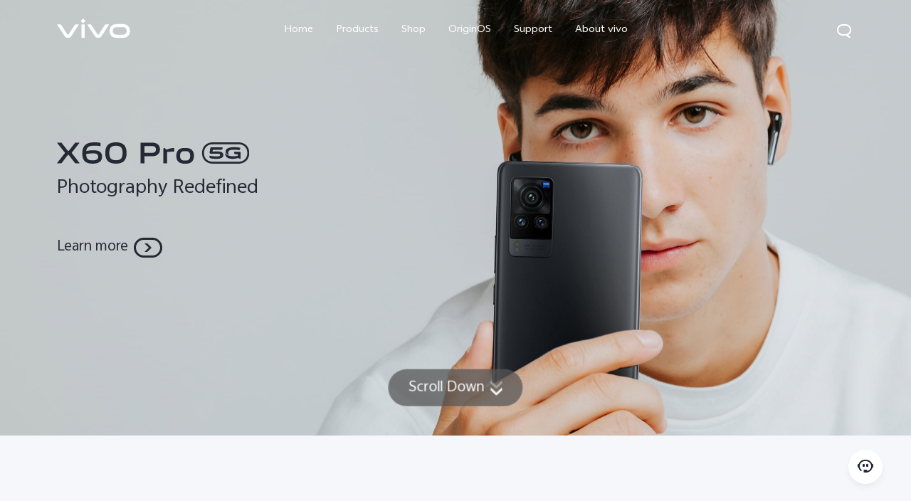

--- FILE ---
content_type: text/html;charset=utf-8
request_url: https://www.vivo.com/au?from=sa/en
body_size: 48977
content:
<!DOCTYPE html><html  lang="en-US" class="extra-desktop-style"><head><meta charset="utf-8">
<meta name="viewport" content="width=device-width, initial-scale=1">
<title>HomePage | vivo Australia</title>
<style>
    @font-face {
        font-family: 'AvenirNext';
        src: url('//asia-exstatic.vivoglobal.com/static/font/AvenirNext/AvenirNextRegular_17c1dc8.eot'),url('//asia-exstatic.vivoglobal.com/static/font/AvenirNext/AvenirNextRegular_6b6dbe3.woff2') format('woff2'),url('//asia-exstatic.vivoglobal.com/static/font/AvenirNext/AvenirNextRegular_2d26b87.woff') format('woff'),url('//asia-exstatic.vivoglobal.com/static/font/AvenirNext/AvenirNextRegular_c99fe90.ttf') format('truetype'),url('//asia-exstatic.vivoglobal.com/static/font/AvenirNext/AvenirNextRegular_e7a17f8.svg') format('svg');
        font-weight: normal;
        font-style: normal;
    font-display: swap; }
    @font-face {
        font-family: 'WebRupee';
        src: url('//asia-exstatic.vivoglobal.com/static/font/currency/WebRupee.V2.0_b9b282e.eot'),url('//asia-exstatic.vivoglobal.com/static/font/currency/WebRupee.V2.0_5dc4203.woff2') format('woff2'),url('//asia-exstatic.vivoglobal.com/static/font/currency/WebRupee.V2.0_5bb128f.woff') format('woff'),url('//asia-exstatic.vivoglobal.com/static/font/currency/WebRupee.V2.0_388288f.ttf') format('truetype'),url('//asia-exstatic.vivoglobal.com/static/font/currency/WebRupee.V2.0_77414ca.svg') format('svg');
        font-weight: normal;
        font-style: normal;
    font-display: swap; }
                @font-face {
                font-family: 'languageFont';
                src: url('https://de-gdpr-exstatic-vivofs.vivo.com/sFhAQhTYYDsNOJz1/1719830070514/1b79943c83b40d8e8c371827d2019b64.eot') ,url('https://de-gdpr-exstatic-vivofs.vivo.com/sFhAQhTYYDsNOJz1/1719830075231/eef139c45d081e867155b2e1d9782c41.woff2') format('woff2'),url('https://de-gdpr-exstatic-vivofs.vivo.com/sFhAQhTYYDsNOJz1/1719830079102/6a23d6ba12bc36ea694a280cc1653c12.woff') format('woff'),url('https://de-gdpr-exstatic-vivofs.vivo.com/sFhAQhTYYDsNOJz1/1719830083115/8595e23b53415b550e64bba17349311b.ttf') format('truetype'),url('https://de-gdpr-exstatic-vivofs.vivo.com/sFhAQhTYYDsNOJz1/1719830086531/5144f046a4fa01cbf463dd860aa6188b.svg') format('svg');
                font-weight: normal;
                font-style: normal;
            font-display: swap; }
    .public *,
    .vep-public *,
    #vcm-v-consent-sdk * {
        font-family: "languageFont","AvenirNext","Microsoft YaHei",微软雅黑,"MicrosoftJhengHei",华文细黑,STHeiti,MingLiu,sans-serif,"WebRupee";
        
    }
</style>
<link rel="stylesheet" href>
<link rel="stylesheet" href="//asia-exstatic.vivoglobal.com/static/bus/common/css/vicon_28ffe74.css">
<link rel="stylesheet" href="//asia-exstatic.vivoglobal.com/static/bus/include/vep-new-global/dist/css/vivo_5f5d01f.css">
<link rel="stylesheet" href="https://portalstatic-ex.vivo.com/_nuxt/entry.k4lv3bNO.css" crossorigin>
<link rel="stylesheet" href="https://portalstatic-ex.vivo.com/_nuxt/default.RD8x3wiH.css" crossorigin>
<link rel="stylesheet" href="https://portalstatic-ex.vivo.com/_nuxt/index.CSmTaBT1.css" crossorigin>
<link rel="preload" as="font" type="font/woff2" href="//asia-exstatic.vivoglobal.com/static/font/AvenirNext/AvenirNextRegular_e7a17f8.svg" crossorigin="anonymous">
<link rel="preload" as="font" type="font/woff2" href="//asia-exstatic.vivoglobal.com/static/font/currency/WebRupee.V2.0_77414ca.svg" crossorigin="anonymous">
<link rel="preload" as="font" type="font/woff2" href="https://de-gdpr-exstatic-vivofs.vivo.com/sFhAQhTYYDsNOJz1/1719830086531/5144f046a4fa01cbf463dd860aa6188b.svg" crossorigin="anonymous">
<link rel="modulepreload" as="script" crossorigin href="https://portalstatic-ex.vivo.com/_nuxt/m8SgfuL9.js">
<link rel="modulepreload" as="script" crossorigin href="https://portalstatic-ex.vivo.com/_nuxt/OA3DcUL3.js">
<link rel="modulepreload" as="script" crossorigin href="https://portalstatic-ex.vivo.com/_nuxt/CqhhU1As.js">
<link rel="modulepreload" as="script" crossorigin href="https://portalstatic-ex.vivo.com/_nuxt/BCahIxTI.js">
<link rel="preload" as="fetch" fetchpriority="low" crossorigin="anonymous" href="https://portalstatic-ex.vivo.com/_nuxt/builds/meta/6f3f62e3-573b-469a-b613-2d900e1afcfd.json">
<link rel="dns-prefetch" href="//asia-exstatic.vivoglobal.com">
<link rel="dns-prefetch" href="//www.googletagmanager.com">
<link rel="dns-prefetch" href="//www.google-analytics.com">
<link rel="dns-prefetch" href="//asia-exstatic-vivofs.vivo.com">
<link rel="prefetch" as="image" type="image/x-icon" href="https://portalstatic-ex.vivo.com/_nuxt/favicon-iqoo.D8dd7MA_.ico">
<link rel="prefetch" as="image" type="image/png" href="https://portalstatic-ex.vivo.com/_nuxt/wechat.DfvKeLMW.png">
<link rel="prefetch" as="image" type="image/png" href="https://portalstatic-ex.vivo.com/_nuxt/miniProgram.B3JeGqpv.png">
<link rel="prefetch" as="image" type="image/svg+xml" href="https://portalstatic-ex.vivo.com/_nuxt/vivo-icons.tksFTeK5.svg">
<meta http-equiv="X-UA-Compatible" content="IE=Edge,chrome=1">
<meta name="format-detection" content="telephone=no,email=no">
<meta name="color-scheme" content="light dark">
<link rel="icon" type="image/x-icon" href="[data-uri]">
<meta name="facebook-domain-verification" content="0q2ryjis6o0fzvez07tvvutzgde34a">
<meta name="google-site-verification" content="E-7gZJW4cW6Cf7VJQpdOKF6gQ6mwyrfguXubRyJSW4M">
<meta name="keywords" content="HomePage | HomePage | vivo Australia">
<meta name="description" content="HomePage | HomePage | vivo Australia">
<meta name="robots" content>
<link rel="canonical" href="https://www.vivo.com/au">
<script type="module" src="https://portalstatic-ex.vivo.com/_nuxt/m8SgfuL9.js" crossorigin></script><script type="module">import.meta.url;import("_").catch(()=>1);(async function*(){})().next();if(location.protocol!="file:"){window.__vite_is_modern_browser=true}</script><script type="module">!function(){if(window.__vite_is_modern_browser)return;console.warn("vite: loading legacy chunks, syntax error above and the same error below should be ignored");var e=document.getElementById("vite-legacy-polyfill"),n=document.createElement("script");n.src=e.src,n.onload=function(){System.import(document.getElementById('vite-legacy-entry').getAttribute('data-src'))},document.body.appendChild(n)}();</script></head><body  class="ver-header-fixed veu-header-relative vep-header-white"><!--teleport start anchor--><!----><!--teleport anchor--><div id="__nuxt"><!--[--><header id="gw_header" class="new-head-wrap"><!----><div><div id="vivo-head-wrap"
    class="vep-public vep-head vep-new-header vep-responsive">

        <div class="vep-header-pc-box">
            <div class="vep-pc-nav-box">
                <div class="vep-pc-nav">
                    <p class="vep-pc-logo-box no-flip-over">
                            <a data-include-click-stat="cfrom=01|03|002|001&name=vivo" class="vep-pc-logo" href="//www.vivo.com/au" role="link" aria-label="vivo" name="content">
                                    <svg aria-hidden="true" width="104px" height="28px" viewBox="0 0 103 28" version="1.1" xmlns="http://www.w3.org/2000/svg" xmlns:xlink="http://www.w3.org/1999/xlink">
                                        <g id="海外一期" stroke="none" stroke-width="1" fill="none" fill-rule="evenodd">
                                            <g id="F14-PC-返回顶部Normal" transform="translate(-241.000000, -29.000000)">
                                                <g id="编组-6">
                                                    <g id="vivo" transform="translate(240.000000, 29.000000)">
                                                        <g id="vivo-LOGO" transform="translate(1.000000, 0.000000)" fill="#ffffff">
                                                            <path class="vep-pc-logo-path" d="M92.1201187,22.7773568 L83.3531521,22.7773568 C78.4247857,22.7773568 77.9864276,18.7356293 77.9864276,17.5007165 C77.9864276,16.2658037 78.4247857,12.2240763 83.3531521,12.2240763 L92.1201187,12.2240763 C97.0484851,12.2240763 97.4868432,16.2658037 97.4868432,17.5007165 C97.4868432,18.7356293 97.0484851,22.7773568 92.1201187,22.7773568 M92.1201187,7.77940186 L83.3531521,7.77940186 C74.2419976,7.77940186 73.4316287,15.2256518 73.4316287,17.5007165 C73.4316287,19.7759758 74.2419976,27.2222258 83.3531521,27.2222258 L92.1201187,27.2222258 C101.231468,27.2222258 102.041837,19.7759758 102.041837,17.5007165 C102.041837,15.2256518 101.231468,7.77940186 92.1201187,7.77940186" id="Fill-1"></path>
                                                            <path class="vep-pc-logo-path" d="M71.6722232,8.23532926 L68.8307758,8.23532926 C67.6137631,8.23532926 67.362967,8.44312615 66.8934784,9.13947923 C66.4241842,9.83602688 58.2963682,22.2443033 58.2963682,22.2443033 C58.0372058,22.6258479 57.7622835,22.7801391 57.4200413,22.7801391 C57.0779936,22.7801391 56.8028767,22.6258479 56.5437143,22.2443033 C56.5437143,22.2443033 48.4158983,9.83602688 47.9466042,9.13947923 C47.4771155,8.44312615 47.2263194,8.23532926 46.0095013,8.23532926 L43.1678593,8.23532926 C42.5139217,8.23532926 42.2146786,8.74664971 42.6257973,9.37101323 C43.0369161,9.99537674 52.3331032,24.1107786 52.3331032,24.1107786 C53.8394361,26.3265005 54.9449623,27.2222841 57.4200413,27.2222841 C59.8951202,27.2222841 61.0008409,26.3265005 62.5073684,24.1107786 C62.5073684,24.1107786 71.8031664,9.99537674 72.2142852,9.37101323 C72.6254039,8.74664971 72.3263554,8.23532926 71.6722232,8.23532926" id="Fill-4"></path>
                                                            <path class="vep-pc-logo-path" d="M33.9316764,9.43928657 C33.9316764,8.57716293 34.273335,8.2353098 35.1354586,8.2353098 L37.2832769,8.2353098 C38.1454005,8.2353098 38.4872537,8.57716293 38.4872537,9.43928657 L38.4872537,26.0182879 C38.4872537,26.8804115 38.1454005,27.2222647 37.2832769,27.2222647 L35.1354586,27.2222647 C34.273335,27.2222647 33.9316764,26.8804115 33.9316764,26.0182879 L33.9316764,9.43928657 Z" id="Fill-7"></path>
                                                            <path class="vep-pc-logo-path" d="M29.2512459,8.23532926 L26.4097985,8.23532926 C25.1925912,8.23532926 24.9417952,8.44312615 24.4723065,9.13947923 C24.0030124,9.83602688 15.8753909,22.2443033 15.8753909,22.2443033 C15.6160339,22.6256534 15.3411116,22.7801391 14.9988694,22.7801391 C14.6566271,22.7801391 14.3817048,22.6256534 14.1225424,22.2443033 C14.1225424,22.2443033 5.9947264,9.83602688 5.52543229,9.13947923 C5.05613818,8.44312615 4.80514754,8.23532926 3.5883294,8.23532926 L0.746492834,8.23532926 C0.0162852061,8.23532926 -0.206687867,8.74664971 0.204625463,9.37101323 C0.615744226,9.99537674 9.91193135,24.1107786 9.91193135,24.1107786 C11.4180697,26.3265005 12.5237904,27.2222841 14.9988694,27.2222841 C17.4741429,27.2222841 18.5796691,26.3265005 20.0861965,24.1107786 C20.0861965,24.1107786 29.3821891,9.99537674 29.7931133,9.37101323 C30.2044266,8.74664971 29.9814536,8.23532926 29.2512459,8.23532926" id="Fill-13"></path>
                                                            <path class="vep-pc-logo-path" d="M33.7359621,4.43800671 C33.0359123,3.73815144 33.0359123,3.18324812 33.7359621,2.48319828 L35.231983,0.987177377 C35.9318383,0.287127538 36.4869362,0.287127538 37.1867914,0.986982811 L38.6830069,2.48319828 C39.3828622,3.18324812 39.3828622,3.73815144 38.6830069,4.43800671 L37.1867914,5.93422218 C36.4869362,6.63427202 35.9318383,6.63427202 35.231983,5.93422218 L33.7359621,4.43800671 Z" id="Fill-10"></path>
                                                        </g>
                                                    </g>
                                                </g>
                                            </g>
                                        </g>
                                    </svg>
                            </a>
                    </p>
                    <div role="navigation" aria-label="Primary">
                        <ul class="vep-pc-nav-list" data-include-view-stat="cfrom=1002">
                                <li class="vep-pc-nav-item">
                                    <a aria-current="page" class="vep-pc-nav-link no-flip-over"
                                        href="https://www.vivo.com/au"
                                        data-nav-home
                                        data-include-click-stat="cfrom=01|03|002|003&name=Home&position=1"
                                    >Home</a>
                                </li>
                                <li class="vep-pc-nav-item">
                                    <a aria-current="page" class="vep-pc-nav-link no-flip-over pc-product-nav"
                                        href="https://www.vivo.com/au/products"
                                        data-nav-products
                                        data-include-click-stat="cfrom=01|03|002|003&name=Products&position=2"
                                    >Products</a>
                                        <button class="vicon-banner-arrow-down vep-pc-nav-submenu-trigger vep-pc-nav-product-submenu-trigger" aria-haspopup="true" aria-expanded="false" aria-controls="vepPcProductBox" aria-label="Products"></button>
                                </li>
                                <li class="vep-pc-nav-item">
                                    <a aria-current="page" class="vep-pc-nav-link no-flip-over"
                                        href="https://www.vivo.com/au/product/activity/51"
                                        data-nav-products
                                        data-include-click-stat="cfrom=01|03|002|003&name=Shop&position=3"
                                    >Shop</a>
                                </li>
                                <li class="vep-pc-nav-item">
                                    <a aria-current="page" class="vep-pc-nav-link no-flip-over"
                                        href="https://www.vivo.com/au/originos"
                                        data-nav-home
                                        data-include-click-stat="cfrom=01|03|002|003&name=OriginOS&position=4"
                                    >OriginOS</a>
                                </li>
                                <li class="vep-pc-nav-item">
                                    <a aria-current="page" class="vep-pc-nav-link no-flip-over"
                                        href="https://www.vivo.com/au/support"
                                        data-nav-support
                                        data-include-click-stat="cfrom=01|03|002|003&name=Support&position=5"
                                    >Support</a>
                                </li>
                                <li class="vep-pc-nav-item">
                                    <a aria-current="page" class="vep-pc-nav-link no-flip-over"
                                        href="https://www.vivo.com/au/about-vivo"
                                        data-nav-about-vivo
                                        data-include-click-stat="cfrom=01|03|002|003&name=About vivo&position=6"
                                    >About vivo</a>
                                </li>
                        </ul>
                    </div>
                        <p class="vep-pc-search-icon no-flip-over" role="button" tabindex="0" aria-label="Search" aria-haspopup="true" aria-expanded="false" aria-controls="vepPcSearchListDiv">
                            <svg aria-hidden="true" tabindex="-1" width="28px" height="28px" viewBox="0 0 28 28" version="1.1" xmlns="http://www.w3.org/2000/svg" xmlns:xlink="http://www.w3.org/1999/xlink">
                                <g id="搜索" stroke="none" stroke-width="1" fill="none" fill-rule="evenodd">
                                    <g id="编组-17">
                                        <path d="M16,5 C20.418278,5 24,8.581722 24,13 C24,16.0803917 22.2590043,18.7541521 19.7073223,20.0909719 L23.0905984,23.3102362 C23.2506305,23.4625276 23.2569056,23.7157158 23.1046142,23.875748 C23.0291106,23.9550893 22.9243759,24 22.8148504,24 L20.6539141,24 C20.3972737,24 20.150457,23.9013297 19.9645442,23.7244095 L17.0320536,20.9340435 C16.6941842,20.9775607 16.3497126,21 16,21 L12,21 C7.581722,21 4,17.418278 4,13 C4,8.581722 7.581722,5 12,5 L16,5 Z M16,7 L12,7 C8.6862915,7 6,9.6862915 6,13 C6,16.3137085 8.6862915,19 12,19 L16,19 C19.3137085,19 22,16.3137085 22,13 C22,9.6862915 19.3137085,7 16,7 Z" id="形状结合" fill="#242933" fill-rule="nonzero"></path>
                                    </g>
                                </g>
                            </svg>
                        </p>
                        <div id="vepPcSearchListDiv" class="vep-pc-search-list" role="dialog" aria-hidden="true" tabindex="-1">
                            <button class="vep-pc-search-close-icon vicon-bar-close" tabindex="-1" aria-label=""></button>
                            <div class="vep-pc-search-content">
                                <div>
                                    <input class="vep-pc-search-input vep-input-placeholder vep-line-hidden no-flip-over" type="search" tabindex="-1" aria-label="Search" aria-controls="vepPcSearchList">
                                    <i class="vep-pc-search-input-line" tabindex="-1"></i>
                                </div>
                                <div class="vep-pc-search-hot-list"></div>
                                <ul class="vep-pc-search-classification-list" role="region" id="vepPcSearchList" aria-live="polite"></ul>
                            </div>
                            <button class="vep-pc-search-aria-btn" role="button" tabindex="-1" aria-label="Search"></button>
                        </div>
                </div>
            </div>
                <div class="vep-pc-search-shade-box"></div>
                    <div class="sub-nav-wrap">
                        <div class="vep-pc-product-shade-box"></div>
                        <div id="vepPcProductBox" class="vep-pc-product-box" aria-hidden="true">
                            <div class="vep-pc-product-content">
                                <ul class="vep-pc-product-list">
                                        <li class="vep-pc-product-item">
                                            <a href="https://www.vivo.com/au/products/x60pro" data-include-click-stat="cfrom=01|03|002|002&position=1" tabindex="-1">
                                                <div class="vep-pc-product-image-list vp-head-product-img-2 no-flip-over" aria-hidden="true">
                                                        <div class="vep-pc-product-image-box vp-head-product-img-2-2">
                                                            <img class="vep-pc-product-image-item" src="[data-uri]" data-src="https://de-gdpr-exstatic-vivofs.vivo.com/sFhAQhTYYDsNOJz1/1629449814582/b60a115a7e0df7542a8f690b625d3278.png" alt="X60 Pro">
                                                        </div>
                                                        <div class="vep-pc-product-image-box vp-head-product-img-2-1">
                                                            <img class="vep-pc-product-image-item" src="[data-uri]" data-src="https://de-gdpr-exstatic-vivofs.vivo.com/sFhAQhTYYDsNOJz1/1629449821510/9f8ffb77966dd1a5a6f76e07de5ba6da.png" alt="X60 Pro">
                                                        </div>
                                                </div>
                                                <div class="vep-pc-product-title-box">
                                                    <p class="vep-pc-product-title vep-line-hidden no-flip-over" translate="no">X60 Pro</p>
                                                        <span class="vep-pc-product-new no-flip-over">new</span>
                                                </div>
                                            </a>
                                        </li>
                                        <li class="vep-pc-product-item">
                                            <a href="https://www.vivo.com/au/products/y22s" data-include-click-stat="cfrom=01|03|002|002&position=2" tabindex="-1">
                                                <div class="vep-pc-product-image-list vp-head-product-img-2 no-flip-over" aria-hidden="true">
                                                        <div class="vep-pc-product-image-box vp-head-product-img-2-2">
                                                            <img class="vep-pc-product-image-item" src="[data-uri]" data-src="https://de-gdpr-exstatic-vivofs.vivo.com/sFhAQhTYYDsNOJz1/1666161111362/6e09bf54a92728b7a56c6555e3c6271e.png" alt="Y22s">
                                                        </div>
                                                        <div class="vep-pc-product-image-box vp-head-product-img-2-1">
                                                            <img class="vep-pc-product-image-item" src="[data-uri]" data-src="https://de-gdpr-exstatic-vivofs.vivo.com/sFhAQhTYYDsNOJz1/1666161114592/ff7d6e6779e0490eca12b72ce521468d.png" alt="Y22s">
                                                        </div>
                                                </div>
                                                <div class="vep-pc-product-title-box">
                                                    <p class="vep-pc-product-title vep-line-hidden no-flip-over" translate="no">Y22s</p>
                                                        <span class="vep-pc-product-new no-flip-over">new</span>
                                                </div>
                                            </a>
                                        </li>
                                        <li class="vep-pc-product-item">
                                            <a href="https://www.vivo.com/au/products/y01" data-include-click-stat="cfrom=01|03|002|002&position=3" tabindex="-1">
                                                <div class="vep-pc-product-image-list vp-head-product-img-3 no-flip-over" aria-hidden="true">
                                                        <div class="vep-pc-product-image-box vp-head-product-img-3-3">
                                                            <img class="vep-pc-product-image-item" src="[data-uri]" data-src="https://de-gdpr-exstatic-vivofs.vivo.com/sFhAQhTYYDsNOJz1/1659492682838/39b35d1471a1995f74e496324ecbc6fc.png" alt="Y01">
                                                        </div>
                                                        <div class="vep-pc-product-image-box vp-head-product-img-3-2">
                                                            <img class="vep-pc-product-image-item" src="[data-uri]" data-src="https://de-gdpr-exstatic-vivofs.vivo.com/sFhAQhTYYDsNOJz1/1659492685806/2104f69043a0bf6e614b4f09ae4f2673.png" alt="Y01">
                                                        </div>
                                                        <div class="vep-pc-product-image-box vp-head-product-img-3-1">
                                                            <img class="vep-pc-product-image-item" src="[data-uri]" data-src="https://de-gdpr-exstatic-vivofs.vivo.com/sFhAQhTYYDsNOJz1/1659492694332/0dbb136469ac4f149f58a2814d54aed2.png" alt="Y01">
                                                        </div>
                                                </div>
                                                <div class="vep-pc-product-title-box">
                                                    <p class="vep-pc-product-title vep-line-hidden no-flip-over" translate="no">Y01</p>
                                                        <span class="vep-pc-product-new no-flip-over">new</span>
                                                </div>
                                            </a>
                                        </li>
                                        <li class="vep-pc-product-item">
                                            <a href="https://www.vivo.com/au/products/y555g" data-include-click-stat="cfrom=01|03|002|002&position=4" tabindex="-1">
                                                <div class="vep-pc-product-image-list vp-head-product-img-2 no-flip-over" aria-hidden="true">
                                                        <div class="vep-pc-product-image-box vp-head-product-img-2-2">
                                                            <img class="vep-pc-product-image-item" src="[data-uri]" data-src="https://de-gdpr-exstatic-vivofs.vivo.com/sFhAQhTYYDsNOJz1/1652323691379/f9fb493d6f0bd8be68df7e5ab3cc101f.png" alt="Y55 5G">
                                                        </div>
                                                        <div class="vep-pc-product-image-box vp-head-product-img-2-1">
                                                            <img class="vep-pc-product-image-item" src="[data-uri]" data-src="https://de-gdpr-exstatic-vivofs.vivo.com/sFhAQhTYYDsNOJz1/1652348833268/1f3689d8fa4334acd00a66824b8623f6.png" alt="Y55 5G">
                                                        </div>
                                                </div>
                                                <div class="vep-pc-product-title-box">
                                                    <p class="vep-pc-product-title vep-line-hidden no-flip-over" translate="no">Y55 5G</p>
                                                        <span class="vep-pc-product-new no-flip-over">new</span>
                                                </div>
                                            </a>
                                        </li>
                                        <li class="vep-pc-product-item">
                                            <a href="https://www.vivo.com/au/products/y21s" data-include-click-stat="cfrom=01|03|002|002&position=5" tabindex="-1">
                                                <div class="vep-pc-product-image-list vp-head-product-img-2 no-flip-over" aria-hidden="true">
                                                        <div class="vep-pc-product-image-box vp-head-product-img-2-2">
                                                            <img class="vep-pc-product-image-item" src="[data-uri]" data-src="https://de-gdpr-exstatic-vivofs.vivo.com/sFhAQhTYYDsNOJz1/1648549237145/c5b048d003f335d69e50044a0765e90c.png" alt="Y21s">
                                                        </div>
                                                        <div class="vep-pc-product-image-box vp-head-product-img-2-1">
                                                            <img class="vep-pc-product-image-item" src="[data-uri]" data-src="https://de-gdpr-exstatic-vivofs.vivo.com/sFhAQhTYYDsNOJz1/1648549239283/f5acd47a2aff2a73429a28114d380c25.png" alt="Y21s">
                                                        </div>
                                                </div>
                                                <div class="vep-pc-product-title-box">
                                                    <p class="vep-pc-product-title vep-line-hidden no-flip-over" translate="no">Y21s</p>
                                                        <span class="vep-pc-product-new no-flip-over">new</span>
                                                </div>
                                            </a>
                                        </li>
                                        <li class="vep-pc-product-item">
                                            <a href="https://www.vivo.com/au/products/y52" data-include-click-stat="cfrom=01|03|002|002&position=6" tabindex="-1">
                                                <div class="vep-pc-product-image-list vp-head-product-img-2 no-flip-over" aria-hidden="true">
                                                        <div class="vep-pc-product-image-box vp-head-product-img-2-2">
                                                            <img class="vep-pc-product-image-item" src="[data-uri]" data-src="https://de-gdpr-exstatic-vivofs.vivo.com/sFhAQhTYYDsNOJz1/1629449874123/324a97049d15afb265d2b423ec3c4393.png" alt="Y52 5G">
                                                        </div>
                                                        <div class="vep-pc-product-image-box vp-head-product-img-2-1">
                                                            <img class="vep-pc-product-image-item" src="[data-uri]" data-src="https://de-gdpr-exstatic-vivofs.vivo.com/sFhAQhTYYDsNOJz1/1629449880783/7a498d101fcc5c63bdd0911694284178.png" alt="Y52 5G">
                                                        </div>
                                                </div>
                                                <div class="vep-pc-product-title-box">
                                                    <p class="vep-pc-product-title vep-line-hidden no-flip-over" translate="no">Y52 5G</p>
                                                        <span class="vep-pc-product-new no-flip-over">new</span>
                                                </div>
                                            </a>
                                        </li>
                                </ul>
                            </div>
                            <div class="vep-pc-product-button-list">
                                <button class="vep-pc-product-left vicon-left-arrow" tabindex="-1" aria-label="Scroll left"></button>
                                    <div class="vep-pc-product-button-box">
                                            <a class="vep-pc-product-button pc-product-entrance" href="https://www.vivo.com/au/products" data-include-click-stat="cfrom=01|03|002|027&element_name=All Models" tabindex="-1">
                                                <i class="vep-pc-product-button-icon no-flip-over vicon-all-models" aria-hidden="true"></i>
                                                <span class="vep-pc-product-button-text no-flip-over">All Models</span>
                                            </a>
                                            <p class="vep-pc-product-button-line" aria-hidden="true">
                                                <i class="pc-button-line"></i>
                                            </p>
                                            <a class="vep-pc-product-button pc-model-entrance" href="https://www.vivo.com/au/product/productCompare" data-include-click-stat="cfrom=01|03|002|027&element_name=Compare Models" tabindex="-1">
                                                <i class="vep-pc-product-button-icon no-flip-over vicon-comparison" aria-hidden="true"></i>
                                                <span class="vep-pc-product-button-text no-flip-over">Compare Models</span>
                                            </a>
                                    </div>
                                <button class="vep-pc-product-right pc-button-click vicon-right-arrow" tabindex="-1" aria-label="Scroll right"></button>
                            </div>
                        </div>
                    </div>
        </div>
        <div class="vep-header-wap-box">
<div class="vep-head-download common-header-suspended ">
    <div class="vep-head-download-click">
        <div class="vep-head-download-icon no-flip-over">
            <img class="vep-head-download-brand" src="" alt="">
        </div>
        <div class="vep-head-download-content">
            <p class="vep-head-download-title no-flip-over"></p>
            <p class="vep-head-download-desc no-flip-over"></p>
        </div>
        <div class="vep-head-download-button">
            <div class="vep-head-download-button-text no-flip-over"></div>
        </div>
    </div>
    <span class="vep-head-download-close"></span>
</div>
<script id="vepHeadDownloadScript" type="text/javascript">
    var vepHeaderFloat = {
        isAuto: '',
        jumpUrl: '',
        fwShowSwitch: '0',
        target: 'exvivoportal',
        fwUa: 'Surfac|SAMSUNG',
        needDeeplink: '',
        deeplinkUrl: '',
        brandMark: 'vivo',
        countryCode: 'au',
        inPcSpace: '1'
    }
    const downText = ''
    if(downText.length>5){
        document.querySelector('.vep-head-download-button-text.no-flip-over').classList.add('fs10')
    }
</script>            <div class="vep-wap-bar-box">
                <div class="vep-wap-bar">
                    <div class="vep-wap-bar-icon wap-list-close vicon-bar-close" role="button" tabindex="0" aria-label="close menu"></div>
                    <div class="vep-wap-bar-icon wap-list-open wap-bar-icon-show" role="button" tabindex="0" aria-label="open menu" data-include-click-stat="cfrom=1002">
                        <svg aria-hidden="true" width="24px" height="24px" viewBox="0 0 24 24" version="1.1" xmlns="http://www.w3.org/2000/svg" xmlns:xlink="http://www.w3.org/1999/xlink">
                            <g id="更多" stroke="none" stroke-width="1" fill="none" fill-rule="evenodd">
                                <g id="编组-40">
                                    <path d="M20.5,17 C20.7761424,17 21,17.2238576 21,17.5 L21,18.5 C21,18.7761424 20.7761424,19 20.5,19 L3.5,19 C3.22385763,19 3,18.7761424 3,18.5 L3,17.5 C3,17.2238576 3.22385763,17 3.5,17 L20.5,17 Z M20.5,11 C20.7761424,11 21,11.2238576 21,11.5 L21,12.5 C21,12.7761424 20.7761424,13 20.5,13 L3.5,13 C3.22385763,13 3,12.7761424 3,12.5 L3,11.5 C3,11.2238576 3.22385763,11 3.5,11 L20.5,11 Z M20.5,5 C20.7761424,5 21,5.22385763 21,5.5 L21,6.5 C21,6.77614237 20.7761424,7 20.5,7 L3.5,7 C3.22385763,7 3,6.77614237 3,6.5 L3,5.5 C3,5.22385763 3.22385763,5 3.5,5 L20.5,5 Z" id="形状结合" fill="#242933"></path>
                                </g>
                            </g>
                        </svg>
                    </div>
                    <div class="vep-wap-logo-box">
                            <a data-include-click-stat="cfrom=01|03|002|001&name=vivo" class="vep-wap-logo no-flip-over" href="//www.vivo.com/au">
                                    <svg aria-hidden="true" width="72px" height="24px" viewBox="0 0 103 28" version="1.1" xmlns="http://www.w3.org/2000/svg" xmlns:xlink="http://www.w3.org/1999/xlink">
                                        <g id="海外一期" stroke="none" stroke-width="1" fill="none" fill-rule="evenodd">
                                            <g id="F14-PC-返回顶部Normal" transform="translate(-241.000000, -29.000000)">
                                                <g id="编组-6">
                                                    <g id="vivo" transform="translate(240.000000, 29.000000)">
                                                        <g id="vivo-LOGO" transform="translate(1.000000, 0.000000)" fill="#ffffff">
                                                            <path class="vep-wap-logo-path" d="M92.1201187,22.7773568 L83.3531521,22.7773568 C78.4247857,22.7773568 77.9864276,18.7356293 77.9864276,17.5007165 C77.9864276,16.2658037 78.4247857,12.2240763 83.3531521,12.2240763 L92.1201187,12.2240763 C97.0484851,12.2240763 97.4868432,16.2658037 97.4868432,17.5007165 C97.4868432,18.7356293 97.0484851,22.7773568 92.1201187,22.7773568 M92.1201187,7.77940186 L83.3531521,7.77940186 C74.2419976,7.77940186 73.4316287,15.2256518 73.4316287,17.5007165 C73.4316287,19.7759758 74.2419976,27.2222258 83.3531521,27.2222258 L92.1201187,27.2222258 C101.231468,27.2222258 102.041837,19.7759758 102.041837,17.5007165 C102.041837,15.2256518 101.231468,7.77940186 92.1201187,7.77940186" id="Fill-1"></path>
                                                            <path class="vep-wap-logo-path" d="M71.6722232,8.23532926 L68.8307758,8.23532926 C67.6137631,8.23532926 67.362967,8.44312615 66.8934784,9.13947923 C66.4241842,9.83602688 58.2963682,22.2443033 58.2963682,22.2443033 C58.0372058,22.6258479 57.7622835,22.7801391 57.4200413,22.7801391 C57.0779936,22.7801391 56.8028767,22.6258479 56.5437143,22.2443033 C56.5437143,22.2443033 48.4158983,9.83602688 47.9466042,9.13947923 C47.4771155,8.44312615 47.2263194,8.23532926 46.0095013,8.23532926 L43.1678593,8.23532926 C42.5139217,8.23532926 42.2146786,8.74664971 42.6257973,9.37101323 C43.0369161,9.99537674 52.3331032,24.1107786 52.3331032,24.1107786 C53.8394361,26.3265005 54.9449623,27.2222841 57.4200413,27.2222841 C59.8951202,27.2222841 61.0008409,26.3265005 62.5073684,24.1107786 C62.5073684,24.1107786 71.8031664,9.99537674 72.2142852,9.37101323 C72.6254039,8.74664971 72.3263554,8.23532926 71.6722232,8.23532926" id="Fill-4"></path>
                                                            <path class="vep-wap-logo-path" d="M33.9316764,9.43928657 C33.9316764,8.57716293 34.273335,8.2353098 35.1354586,8.2353098 L37.2832769,8.2353098 C38.1454005,8.2353098 38.4872537,8.57716293 38.4872537,9.43928657 L38.4872537,26.0182879 C38.4872537,26.8804115 38.1454005,27.2222647 37.2832769,27.2222647 L35.1354586,27.2222647 C34.273335,27.2222647 33.9316764,26.8804115 33.9316764,26.0182879 L33.9316764,9.43928657 Z" id="Fill-7"></path>
                                                            <path class="vep-wap-logo-path" d="M29.2512459,8.23532926 L26.4097985,8.23532926 C25.1925912,8.23532926 24.9417952,8.44312615 24.4723065,9.13947923 C24.0030124,9.83602688 15.8753909,22.2443033 15.8753909,22.2443033 C15.6160339,22.6256534 15.3411116,22.7801391 14.9988694,22.7801391 C14.6566271,22.7801391 14.3817048,22.6256534 14.1225424,22.2443033 C14.1225424,22.2443033 5.9947264,9.83602688 5.52543229,9.13947923 C5.05613818,8.44312615 4.80514754,8.23532926 3.5883294,8.23532926 L0.746492834,8.23532926 C0.0162852061,8.23532926 -0.206687867,8.74664971 0.204625463,9.37101323 C0.615744226,9.99537674 9.91193135,24.1107786 9.91193135,24.1107786 C11.4180697,26.3265005 12.5237904,27.2222841 14.9988694,27.2222841 C17.4741429,27.2222841 18.5796691,26.3265005 20.0861965,24.1107786 C20.0861965,24.1107786 29.3821891,9.99537674 29.7931133,9.37101323 C30.2044266,8.74664971 29.9814536,8.23532926 29.2512459,8.23532926" id="Fill-13"></path>
                                                            <path class="vep-wap-logo-path" d="M33.7359621,4.43800671 C33.0359123,3.73815144 33.0359123,3.18324812 33.7359621,2.48319828 L35.231983,0.987177377 C35.9318383,0.287127538 36.4869362,0.287127538 37.1867914,0.986982811 L38.6830069,2.48319828 C39.3828622,3.18324812 39.3828622,3.73815144 38.6830069,4.43800671 L37.1867914,5.93422218 C36.4869362,6.63427202 35.9318383,6.63427202 35.231983,5.93422218 L33.7359621,4.43800671 Z" id="Fill-10"></path>
                                                        </g>
                                                    </g>
                                                </g>
                                            </g>
                                        </g>
                                    </svg>
                            </a>
                    </div>
                        <div class="vep-wap-search-icon no-flip-over" role="button" tabindex="0" aria-label="search">
                            <svg aria-hidden="true" width="24px" height="24px" viewBox="0 0 28 28" version="1.1" xmlns="http://www.w3.org/2000/svg" xmlns:xlink="http://www.w3.org/1999/xlink">
                                <g id="搜索" stroke="none" stroke-width="1" fill="none" fill-rule="evenodd">
                                    <g id="编组-17">
                                        <path d="M16,5 C20.418278,5 24,8.581722 24,13 C24,16.0803917 22.2590043,18.7541521 19.7073223,20.0909719 L23.0905984,23.3102362 C23.2506305,23.4625276 23.2569056,23.7157158 23.1046142,23.875748 C23.0291106,23.9550893 22.9243759,24 22.8148504,24 L20.6539141,24 C20.3972737,24 20.150457,23.9013297 19.9645442,23.7244095 L17.0320536,20.9340435 C16.6941842,20.9775607 16.3497126,21 16,21 L12,21 C7.581722,21 4,17.418278 4,13 C4,8.581722 7.581722,5 12,5 L16,5 Z M16,7 L12,7 C8.6862915,7 6,9.6862915 6,13 C6,16.3137085 8.6862915,19 12,19 L16,19 C19.3137085,19 22,16.3137085 22,13 C22,9.6862915 19.3137085,7 16,7 Z" id="形状结合" fill="#242933" fill-rule="nonzero"></path>
                                    </g>
                                </g>
                            </svg>
                        </div>
                </div>
            </div>
            <div class="vep-wap-shade-box"></div>
            <div class="vep-wap-nav-box" aria-hidden="true">
                <div class="vep-wap-nav">
                    <ul class="vep-wap-nav-list">
                            <li class="vep-wap-nav-item
                                "
                                aria-expanded="false">
                                    <a class="vep-wap-nav-link"
                                         href="https://www.vivo.com/au" data-nav-home
                                        data-include-click-stat="cfrom=01|03|002|003&name=Home&position=1"
                                    >
                                        <span class="no-flip-over">Home</span>
                                        <i class="vep-wap-nav-icon vicon-right-arrow"></i>
                                    </a>
                            </li>
                            <li class="vep-wap-nav-item
                                 vep-wap-product-click-wrap"
                                aria-expanded="false">
                                    <a class="vep-wap-nav-link wap-product-nav" 
                                        href="#" role="menu" aria-expanded="false" aria-label="Products"
                                        data-include-click-stat="cfrom=01|03|002|003&name=Products&position=2">
                                        <span class="no-flip-over">Products</span>
                                        <i class="vep-wap-nav-icon vicon-unfold"></i>
                                    </a>
                                    <div class="vep-wap-product-box" aria-hidden="true">
                                        <div class="vep-wap-product">
                                            <div class="vep-wap-product-content">
                                                <ul class="vep-wap-product-list">
                                                        <li class="vep-wap-product-item">
                                                            <a href="https://www.vivo.com/au/products/x60pro" data-include-click-stat="cfrom=01|03|002|002&position=1">
                                                                <div class="vep-wap-product-image-box no-flip-over">
                                                                    <img class="vep-wap-product-image" src="[data-uri]" data-src="https://de-gdpr-exstatic-vivofs.vivo.com/sFhAQhTYYDsNOJz1/1629449830970/140c56170cdabd6f8d57b8195de60ccb.png" alt="X60 Pro">
                                                                </div>
                                                                <div class="vep-wap-product-title-box">
                                                                    <p class="vep-wap-product-title vep-line-hidden no-flip-over">X60 Pro</p>
                                                                        <span class="vep-wap-product-new no-flip-over">new</span>
                                                                </div>
                                                            </a>
                                                        </li>
                                                        <li class="vep-wap-product-item">
                                                            <a href="https://www.vivo.com/au/products/y22s" data-include-click-stat="cfrom=01|03|002|002&position=2">
                                                                <div class="vep-wap-product-image-box no-flip-over">
                                                                    <img class="vep-wap-product-image" src="[data-uri]" data-src="https://de-gdpr-exstatic-vivofs.vivo.com/sFhAQhTYYDsNOJz1/1666161116887/1d0386b29dd662d131ecd5c4bd503344.png" alt="Y22s">
                                                                </div>
                                                                <div class="vep-wap-product-title-box">
                                                                    <p class="vep-wap-product-title vep-line-hidden no-flip-over">Y22s</p>
                                                                        <span class="vep-wap-product-new no-flip-over">new</span>
                                                                </div>
                                                            </a>
                                                        </li>
                                                        <li class="vep-wap-product-item">
                                                            <a href="https://www.vivo.com/au/products/y01" data-include-click-stat="cfrom=01|03|002|002&position=3">
                                                                <div class="vep-wap-product-image-box no-flip-over">
                                                                    <img class="vep-wap-product-image" src="[data-uri]" data-src="https://de-gdpr-exstatic-vivofs.vivo.com/sFhAQhTYYDsNOJz1/1659492706452/cd8a28e7cf8be722a850f2b76b4dc3d8.png" alt="Y01">
                                                                </div>
                                                                <div class="vep-wap-product-title-box">
                                                                    <p class="vep-wap-product-title vep-line-hidden no-flip-over">Y01</p>
                                                                        <span class="vep-wap-product-new no-flip-over">new</span>
                                                                </div>
                                                            </a>
                                                        </li>
                                                        <li class="vep-wap-product-item">
                                                            <a href="https://www.vivo.com/au/products/y555g" data-include-click-stat="cfrom=01|03|002|002&position=4">
                                                                <div class="vep-wap-product-image-box no-flip-over">
                                                                    <img class="vep-wap-product-image" src="[data-uri]" data-src="https://de-gdpr-exstatic-vivofs.vivo.com/sFhAQhTYYDsNOJz1/1652348835801/5c62e2481659f6e306c0893871a23a3d.png" alt="Y55 5G">
                                                                </div>
                                                                <div class="vep-wap-product-title-box">
                                                                    <p class="vep-wap-product-title vep-line-hidden no-flip-over">Y55 5G</p>
                                                                        <span class="vep-wap-product-new no-flip-over">new</span>
                                                                </div>
                                                            </a>
                                                        </li>
                                                        <li class="vep-wap-product-item">
                                                            <a href="https://www.vivo.com/au/products/y21s" data-include-click-stat="cfrom=01|03|002|002&position=5">
                                                                <div class="vep-wap-product-image-box no-flip-over">
                                                                    <img class="vep-wap-product-image" src="[data-uri]" data-src="https://de-gdpr-exstatic-vivofs.vivo.com/sFhAQhTYYDsNOJz1/1648549241442/27c4db378c32adce23a126b710c2321c.png" alt="Y21s">
                                                                </div>
                                                                <div class="vep-wap-product-title-box">
                                                                    <p class="vep-wap-product-title vep-line-hidden no-flip-over">Y21s</p>
                                                                        <span class="vep-wap-product-new no-flip-over">new</span>
                                                                </div>
                                                            </a>
                                                        </li>
                                                        <li class="vep-wap-product-item">
                                                            <a href="https://www.vivo.com/au/products/y52" data-include-click-stat="cfrom=01|03|002|002&position=6">
                                                                <div class="vep-wap-product-image-box no-flip-over">
                                                                    <img class="vep-wap-product-image" src="[data-uri]" data-src="https://de-gdpr-exstatic-vivofs.vivo.com/sFhAQhTYYDsNOJz1/1629456870577/a872b8183d4bd6f16515ecda11cc4ba8.png" alt="Y52 5G">
                                                                </div>
                                                                <div class="vep-wap-product-title-box">
                                                                    <p class="vep-wap-product-title vep-line-hidden no-flip-over">Y52 5G</p>
                                                                        <span class="vep-wap-product-new no-flip-over">new</span>
                                                                </div>
                                                            </a>
                                                        </li>
                                                </ul>
                                            </div>
                                            <div class="vep-wap-product-button-list">
                                                <div class="vep-wap-product-left vicon-left-arrow"></div>
                                                    <div class="vep-wap-product-button-box">
                                                            <a class="vep-wap-product-button wap-product-entrance" href="https://www.vivo.com/au/products" data-include-click-stat="cfrom=01|03|002|027&element_name=All Models">
                                                                <i class="vep-wap-product-button-icon no-flip-over vicon-all-models"></i>
                                                                <span class="vep-wap-product-button-text no-flip-over">All Models</span>
                                                            </a>
                                                            <p class="vep-wap-product-button-line">
                                                                <i class="wap-button-line"></i>
                                                            </p>
                                                            <a class="vep-wap-product-button wap-model-entrance" href="https://www.vivo.com/au/product/productCompare" data-include-click-stat="cfrom=01|03|002|027&element_name=Compare Models">
                                                                <i class="vep-wap-product-button-icon no-flip-over vicon-comparison"></i>
                                                                <span class="vep-wap-product-button-text no-flip-over">Compare Models</span>
                                                            </a>
                                                    </div>
                                                <div class="vep-wap-product-right wap-button-click vicon-right-arrow"></div>
                                            </div>
                                        </div>
                                    </div>
                            </li>
                            <li class="vep-wap-nav-item
                                "
                                aria-expanded="false">
                                    <a class="vep-wap-nav-link"
                                         href="https://www.vivo.com/au/product/activity/51" data-nav-products
                                        data-include-click-stat="cfrom=01|03|002|003&name=Shop&position=3"
                                    >
                                        <span class="no-flip-over">Shop</span>
                                        <i class="vep-wap-nav-icon vicon-right-arrow"></i>
                                    </a>
                            </li>
                            <li class="vep-wap-nav-item
                                "
                                aria-expanded="false">
                                    <a class="vep-wap-nav-link"
                                         href="https://www.vivo.com/au/originos" data-nav-home
                                        data-include-click-stat="cfrom=01|03|002|003&name=OriginOS&position=4"
                                    >
                                        <span class="no-flip-over">OriginOS</span>
                                        <i class="vep-wap-nav-icon vicon-right-arrow"></i>
                                    </a>
                            </li>
                            <li class="vep-wap-nav-item
                                "
                                aria-expanded="false">
                                    <a class="vep-wap-nav-link"
                                         href="https://www.vivo.com/au/support" data-nav-support
                                        data-include-click-stat="cfrom=01|03|002|003&name=Support&position=5"
                                    >
                                        <span class="no-flip-over">Support</span>
                                        <i class="vep-wap-nav-icon vicon-right-arrow"></i>
                                    </a>
                            </li>
                            <li class="vep-wap-nav-item
                                "
                                aria-expanded="false">
                                    <a class="vep-wap-nav-link"
                                         href="https://www.vivo.com/au/about-vivo" data-nav-about-vivo
                                        data-include-click-stat="cfrom=01|03|002|003&name=About vivo&position=6"
                                    >
                                        <span class="no-flip-over">About vivo</span>
                                        <i class="vep-wap-nav-icon vicon-right-arrow"></i>
                                    </a>
                            </li>
                    </ul>

                        <div class="vep-wap-region">
                            <a class="vep-wap-region-link" href="//www.vivo.com/au/index/ipredirection" data-include-click-stat="cfrom=1535">
                                <i class="vep-wap-region-icon vicon-region-switching"></i>
                                <span class="vep-wap-region-text no-flip-over">Australia | Select country/region</span>
                            </a>
                        </div>
                </div>
            </div>
                <div class="vep-wap-search-list" aria-hidden="true" tabindex="-1">
                    <div class="vep-wap-search-content">
                        <div class="vep-wap-search-box">
                            <input type="text" class="vep-wap-search-input vep-input-placeholder vep-line-hidden no-flip-over">
                            <i class="vep-wap-search-input-line"></i>
                            <a class="vep-wap-search-input-icon vicon-new-search no-flip-over"></a>
                            <i class="vep-wap-search-close-icon vicon-bar-close"></i>
                        </div>
                        <div class="vep-wap-search-hot-list"></div>
                        <ul class="vep-wap-search-classification-list"></ul>
                    </div>
                </div>
        </div>
</div></div></header><main><!--[--><div id="main" class="public banner-wrap" data-v-ead2600c><div class="home-banner-large" data-v-ead2600c data-v-59d73738><!--[--><a href="https://www.vivo.com/au/products/x60pro" class="banner-large-link aria-focus-outline" aria-label="X60 Pro" data-v-59d73738><div class="banner-large-bg" data-v-59d73738><!--[--><!----><picture class="banner-img" data-v-59d73738 data-v-13bd1530><!----><img src="https://de-gdpr-exstatic-vivofs.vivo.com/sFhAQhTYYDsNOJz1/1629447481183/a36c49f62e8f0ce6146a964684254fce.jpg" alt="X60 Pro" class="" data-v-13bd1530></picture><!--]--><!----></div></a><div class="banner-large-content" data-v-59d73738><div class="banner-large-content-div" data-v-59d73738><div class="banner-large-product" data-v-59d73738><picture class="no-flip-over img-normal" data-v-59d73738 data-v-13bd1530><!----><img src="https://de-gdpr-exstatic-vivofs.vivo.com/sFhAQhTYYDsNOJz1/1629447490029/84f954ff8cb8b592b91256828ffeaad3.svg" class="" data-v-13bd1530></picture><!----></div><div class="banner-large-title" style="" data-v-59d73738><span class="no-flip-over" data-v-59d73738>Photography Redefined</span></div><div class="banner-large-links" data-v-59d73738><a class="J-banner-ga aria-focus-outline" style="color:;" data-name="X60 Pro" aria-label data-position="大banner1" href="https://www.vivo.com/au/products/x60pro" data-v-59d73738 data-v-0e302106><span class="no-flip-over" data-v-0e302106>Learn more</span><i aria-hidden="true" tabindex="-1" style="border-color:;" class="" data-v-0e302106></i></a><!----></div></div></div><!--[--><div class="home-guide-wrap" data-v-59d73738><div class="home-guide move" data-v-59d73738><p class="home-button-label" data-v-59d73738><span class="no-flip-over" data-v-59d73738>Scroll Down</span></p><div class="home-button-bottom" data-v-59d73738></div></div></div><!--]--><!----><!--]--><canvas id="sampler" data-v-59d73738></canvas></div><div style="background-color:#F5F7FA;" data-v-ead2600c data-v-f8ac0684><div style="background-color:#F5F7FA;" class="banner-container" data-v-f8ac0684><div class="banner-mid-wraper" data-v-f8ac0684><h2 class="banner-mid-title" data-v-f8ac0684><span class="no-flip-over" data-v-f8ac0684></span></h2><!--[--><div data-animate-group="top-opacity-enter" class="banner-mid-card" data-v-f8ac0684><div class="banner-mid-box" data-animate-pc-observe="0.25" data-animate-wap-observe="0.05" data-animate-pc-prop="{&#39;y&#39;:70,&#39;opacity&#39;:70,&#39;start&#39;:0,&#39;time&#39;:1000}" data-animate-wap-prop="{&#39;y&#39;:140,&#39;opacity&#39;:70,&#39;start&#39;:0,&#39;time&#39;:1000}" data-v-f8ac0684><div class="banner-mid-img" data-v-f8ac0684><a class="J-banner-ga" tabindex="-1" aria-hidden="true" data-name="Y55" data-position="中banner1" href="https://www.vivo.com/au/products/y555g" data-v-f8ac0684><picture class="lazyLoad" data-v-f8ac0684 data-v-13bd1530><!----><img src="https://de-gdpr-exstatic-vivofs.vivo.com/sFhAQhTYYDsNOJz1/1653298474890/97a4146ef3809002fdc5047b1ba67ada.jpg" alt="Y55" class="" data-v-13bd1530></picture></a></div><div class="banner-mid-content-box" data-v-f8ac0684><div class="banner-mid-content white" data-animate-pc-prop="{&#39;y&#39;:50,&#39;opacity&#39;:0,&#39;start&#39;:200,&#39;time&#39;:1000}" data-animate-wap-prop="{&#39;y&#39;:100,&#39;opacity&#39;:70,&#39;start&#39;:200,&#39;time&#39;:1000}" data-v-f8ac0684><div class="mid-name" data-v-f8ac0684><picture class="no-flip-over" data-v-f8ac0684 data-v-13bd1530><!----><img src="https://de-gdpr-exstatic-vivofs.vivo.com/sFhAQhTYYDsNOJz1/1653298479485/c87184c43b41bbd1e4a955e303ae7536.svg" alt="Y55" class="" data-v-13bd1530></picture></div><div class="mid-title" data-v-f8ac0684><span class="no-flip-over" data-v-f8ac0684>50MP AI Triple Camera</span></div><div class="mid-btn" data-v-f8ac0684><a class="J-banner-ga aria-focus-outline" style="color:;" data-name="Y55" aria-label="Learn more Y55" data-position="中banner1" href="https://www.vivo.com/au/products/y555g" data-v-f8ac0684 data-v-0e302106><span class="no-flip-over" data-v-0e302106>Learn more</span><i aria-hidden="true" tabindex="-1" style="border-color:;" class="" data-v-0e302106></i></a><!----></div></div></div></div></div><div data-animate-group="top-opacity-enter" class="banner-mid-card" data-v-f8ac0684><div class="banner-mid-box" data-animate-pc-observe="0.25" data-animate-wap-observe="0.05" data-animate-pc-prop="{&#39;y&#39;:70,&#39;opacity&#39;:70,&#39;start&#39;:0,&#39;time&#39;:1000}" data-animate-wap-prop="{&#39;y&#39;:140,&#39;opacity&#39;:70,&#39;start&#39;:0,&#39;time&#39;:1000}" data-v-f8ac0684><div class="banner-mid-img" data-v-f8ac0684><a class="J-banner-ga" tabindex="-1" aria-hidden="true" data-name="Y21s" data-position="中banner2" href="https://www.vivo.com/au/products/y21s" data-v-f8ac0684><picture class="lazyLoad" data-v-f8ac0684 data-v-13bd1530><!----><img src="https://de-gdpr-exstatic-vivofs.vivo.com/sFhAQhTYYDsNOJz1/1653298541847/475d356538a86f7ae758ce8e979dc3ec.jpg" alt="Y21s" class="" data-v-13bd1530></picture></a></div><div class="banner-mid-content-box" data-v-f8ac0684><div class="banner-mid-content white" data-animate-pc-prop="{&#39;y&#39;:50,&#39;opacity&#39;:0,&#39;start&#39;:200,&#39;time&#39;:1000}" data-animate-wap-prop="{&#39;y&#39;:100,&#39;opacity&#39;:70,&#39;start&#39;:200,&#39;time&#39;:1000}" data-v-f8ac0684><div class="mid-name" data-v-f8ac0684><picture class="no-flip-over" data-v-f8ac0684 data-v-13bd1530><!----><img src="https://de-gdpr-exstatic-vivofs.vivo.com/sFhAQhTYYDsNOJz1/1653298546184/942c08366e7e6341727598a11b0a243d.svg" alt="Y21s" class="" data-v-13bd1530></picture></div><div class="mid-title" data-v-f8ac0684><span class="no-flip-over" data-v-f8ac0684>Massive 5000mAh Battery Powerhouse</span></div><div class="mid-btn" data-v-f8ac0684><a class="J-banner-ga aria-focus-outline" style="color:;" data-name="Y21s" aria-label="Learn more Y21s" data-position="中banner2" href="https://www.vivo.com/au/products/y21s" data-v-f8ac0684 data-v-0e302106><span class="no-flip-over" data-v-0e302106>Learn more</span><i aria-hidden="true" tabindex="-1" style="border-color:;" class="" data-v-0e302106></i></a><!----></div></div></div></div></div><!--]--></div></div></div><!--[--><div class="sm-banner-container" style="background-color:;" data-v-fe83e202><div class="banner-container" data-v-fe83e202><div class="banner-sm-wraper" data-animate-pc-group="top-opacity-enter" data-animate-pc-observe="0.25" data-v-fe83e202><h2 class="banner-sm-title" data-v-fe83e202><span class="no-flip-over" data-v-fe83e202>DISCOVER</span></h2><ul class="banner-sm-box" data-v-fe83e202><!--[--><li class="banner-sm-item aria-focus-outline white" data-index="1" data-animate-wap-group="top-opacity-enter" tabindex="0" data-v-fe83e202><div class="J-video-control video-whole" data-name="X60 Pro" data-animate-pc-prop="{&#39;y&#39;:70,&#39;opacity&#39;:0,&#39;start&#39;:0,&#39;time&#39;:333}" data-animate-wap-prop="{&#39;y&#39;:100,&#39;opacity&#39;:70,&#39;start&#39;:0,&#39;time&#39;:1000}" data-animate-wap-observe="0.18" data-v-fe83e202><img src="data:image/svg+xml,%3csvg%20width=&#39;20&#39;%20height=&#39;20&#39;%20viewBox=&#39;0%200%2020%2020&#39;%20fill=&#39;none&#39;%20xmlns=&#39;http://www.w3.org/2000/svg&#39;%3e%3cpath%20d=&#39;M10%200C15.5228%200%2020%204.47715%2020%2010C20%2015.5228%2015.5228%2020%2010%2020C4.47715%2020%200%2015.5228%200%2010C0%204.47715%204.47715%200%2010%200ZM8.66309%206.11133C8.14809%205.79732%207.5001%206.18421%207.5%206.80566V13.1943C7.5001%2013.8158%208.14809%2014.2027%208.66309%2013.8887L14.2266%2010.4961C14.5906%2010.2741%2014.5906%209.72587%2014.2266%209.50391L8.66309%206.11133Z&#39;%20fill=&#39;white&#39;/%3e%3c/svg%3e" class="play-btn" alt="play video" data-v-fe83e202><div class="banner-sm-img" data-v-fe83e202><a class="banner-pc J-banner-ga" href="javascript:;" data-name="X60 Pro" data-position="X60 Pro" tabindex="-1" data-v-fe83e202><picture class="coverImg lazyLoad" data-src="https://de-gdpr-exstatic-vivofs.vivo.com/sFhAQhTYYDsNOJz1/1629447828797/4dbeaf1aa8eee328c9fcbb5a68ffbfb6.jpg" data-v-fe83e202 data-v-13bd1530><!----><img src="https://de-gdpr-exstatic-vivofs.vivo.com/sFhAQhTYYDsNOJz1/1629447828797/4dbeaf1aa8eee328c9fcbb5a68ffbfb6.jpg" alt="X60 Pro" class="" data-v-13bd1530></picture><!----></a><video id="video_0" class="video_3d banner-pc" playsinline preload="metadata" muted="true" data-src="https://de-gdpr-exstatic-vivofs.vivo.com/sFhAQhTYYDsNOJz1/1629447861574/9104e2ed93ca24bd4310f0fdd2df2bfe.mp4" src="" data-poster="https://de-gdpr-exstatic-vivofs.vivo.com/sFhAQhTYYDsNOJz1/1629447914331/8a5f51bd2bf5589a97aba9b89b1a34ce.jpg" controlslist="nodownload noloading" data-v-fe83e202></video><a class="banner-wap J-banner-ga" href="javascript:;" data-name="X60 Pro" data-position="X60 Pro" data-v-fe83e202><picture class="coverImg lazyLoad" data-v-fe83e202 data-v-13bd1530><!----><img src="https://de-gdpr-exstatic-vivofs.vivo.com/sFhAQhTYYDsNOJz1/1629447928206/013140f48e0258fc51cf629aabf81c95.jpg" alt="X60 Pro" class="" data-v-13bd1530></picture></a><video class="video_3d banner-wap" playsinline muted="true" data-src="https://de-gdpr-exstatic-vivofs.vivo.com/sFhAQhTYYDsNOJz1/1629447881651/b613f378c72a846cf9f73f32cb60902a.mp4" data-poster="https://de-gdpr-exstatic-vivofs.vivo.com/sFhAQhTYYDsNOJz1/1629447932923/66ded4362c7a19378ac2711faff8c077.jpg" controlslist="nodownload noloading" data-v-fe83e202></video></div><div class="banner-sm-content" data-animate-pc-prop="{&#39;y&#39;:40,&#39;opacity&#39;:0,&#39;start&#39;:200,&#39;time&#39;:333}" data-animate-wap-prop="{&#39;y&#39;:50,&#39;opacity&#39;:70,&#39;start&#39;:200,&#39;time&#39;:1000}" data-v-fe83e202><p class="white banner-sm-name no-flip-over" data-v-fe83e202>X60 Pro</p><p class="white banner-sm-desc no-flip-over" data-v-fe83e202>Photographry Redefined</p></div></div></li><li class="banner-sm-item aria-focus-outline white" data-index="2" data-animate-wap-group="top-opacity-enter" tabindex="0" data-v-fe83e202><div class="J-video-control video-whole" data-name="News" data-animate-pc-prop="{&#39;y&#39;:70,&#39;opacity&#39;:0,&#39;start&#39;:200,&#39;time&#39;:333}" data-animate-wap-prop="{&#39;y&#39;:100,&#39;opacity&#39;:70,&#39;start&#39;:0,&#39;time&#39;:1000}" data-animate-wap-observe="0.18" data-v-fe83e202><!----><div class="banner-sm-img" data-v-fe83e202><a class="banner-pc J-banner-ga" href="https://www.vivo.com/au/about-vivo/news/vivo&amp;zeiss" data-name="News" data-position="News" tabindex="-1" data-v-fe83e202><picture class="coverImg lazyLoad" data-src="https://de-gdpr-exstatic-vivofs.vivo.com/sFhAQhTYYDsNOJz1/1629447979738/5471443a04fa155fd71a5fca8f5feb47.jpg" data-v-fe83e202 data-v-13bd1530><!----><img src="https://de-gdpr-exstatic-vivofs.vivo.com/sFhAQhTYYDsNOJz1/1629447979738/5471443a04fa155fd71a5fca8f5feb47.jpg" alt="News" class="" data-v-13bd1530></picture><!----></a><!----><a class="banner-wap J-banner-ga" href="https://www.vivo.com/au/about-vivo/news/vivo&amp;zeiss" data-name="News" data-position="News" data-v-fe83e202><picture class="coverImg lazyLoad" data-v-fe83e202 data-v-13bd1530><!----><img src="https://de-gdpr-exstatic-vivofs.vivo.com/sFhAQhTYYDsNOJz1/1629447985379/835b68e27142831ffdf0a93d19106013.jpg" alt="News" class="" data-v-13bd1530></picture></a><!----></div><div class="banner-sm-content" data-animate-pc-prop="{&#39;y&#39;:40,&#39;opacity&#39;:0,&#39;start&#39;:400,&#39;time&#39;:333}" data-animate-wap-prop="{&#39;y&#39;:50,&#39;opacity&#39;:70,&#39;start&#39;:200,&#39;time&#39;:1000}" data-v-fe83e202><p class="white banner-sm-name no-flip-over" data-v-fe83e202>News</p><p class="white banner-sm-desc no-flip-over" data-v-fe83e202>vivo and ZEISS Enter Global Partnership for Mobile Imaging</p></div></div></li><li class="banner-sm-item aria-focus-outline" data-index="3" data-animate-wap-group="top-opacity-enter" tabindex="0" data-v-fe83e202><div class="J-video-control video-whole" data-name="vivo accessories" data-animate-pc-prop="{&#39;y&#39;:70,&#39;opacity&#39;:0,&#39;start&#39;:400,&#39;time&#39;:333}" data-animate-wap-prop="{&#39;y&#39;:100,&#39;opacity&#39;:70,&#39;start&#39;:0,&#39;time&#39;:1000}" data-animate-wap-observe="0.18" data-v-fe83e202><!----><div class="banner-sm-img" data-v-fe83e202><a class="banner-pc J-banner-ga" href="https://www.amazon.com.au/stores/page/D671CA14-622D-4AEE-977E-21B173555CE5?ingress=2&amp;visitId=d18ad925-d7a5-4b54-a6f2-6dcb0f6b8143&amp;ref_=ast_bln" data-name="vivo accessories" data-position="vivo accessories" tabindex="-1" data-v-fe83e202><picture class="coverImg lazyLoad" data-src="https://de-gdpr-exstatic-vivofs.vivo.com/sFhAQhTYYDsNOJz1/1629448056522/e133f07d8455f032cd3ddd1208a9d072.jpg" data-v-fe83e202 data-v-13bd1530><!----><img src="https://de-gdpr-exstatic-vivofs.vivo.com/sFhAQhTYYDsNOJz1/1629448056522/e133f07d8455f032cd3ddd1208a9d072.jpg" alt="vivo accessories" class="" data-v-13bd1530></picture><!----></a><!----><a class="banner-wap J-banner-ga" href="https://www.amazon.com.au/stores/page/D671CA14-622D-4AEE-977E-21B173555CE5?ingress=2&amp;visitId=d18ad925-d7a5-4b54-a6f2-6dcb0f6b8143&amp;ref_=ast_bln" data-name="vivo accessories" data-position="vivo accessories" data-v-fe83e202><picture class="coverImg lazyLoad" data-v-fe83e202 data-v-13bd1530><!----><img src="https://de-gdpr-exstatic-vivofs.vivo.com/sFhAQhTYYDsNOJz1/1629448060652/c6f84f9aa092372f5318fef5908fe0ba.jpg" alt="vivo accessories" class="" data-v-13bd1530></picture></a><!----></div><div class="banner-sm-content" data-animate-pc-prop="{&#39;y&#39;:40,&#39;opacity&#39;:0,&#39;start&#39;:600,&#39;time&#39;:333}" data-animate-wap-prop="{&#39;y&#39;:50,&#39;opacity&#39;:70,&#39;start&#39;:200,&#39;time&#39;:1000}" data-v-fe83e202><p class="banner-sm-name no-flip-over" data-v-fe83e202>vivo accessories</p><p class="banner-sm-desc no-flip-over" data-v-fe83e202>Experience more </p></div></div></li><li class="banner-sm-item aria-focus-outline black" data-index="4" data-animate-wap-group="top-opacity-enter" tabindex="0" data-v-fe83e202><div class="J-video-control video-whole" data-name="vivo Y20s" data-animate-pc-prop="{&#39;y&#39;:70,&#39;opacity&#39;:0,&#39;start&#39;:600,&#39;time&#39;:333}" data-animate-wap-prop="{&#39;y&#39;:100,&#39;opacity&#39;:70,&#39;start&#39;:0,&#39;time&#39;:1000}" data-animate-wap-observe="0.18" data-v-fe83e202><!----><div class="banner-sm-img" data-v-fe83e202><a class="banner-pc J-banner-ga" href="https://www.vivo.com/au/products/y20s" data-name="vivo Y20s" data-position="vivo Y20s" tabindex="-1" data-v-fe83e202><picture class="coverImg lazyLoad" data-src="https://de-gdpr-exstatic-vivofs.vivo.com/sFhAQhTYYDsNOJz1/1629448112037/99d463a7afcb8913ce8cb42e20418c9f.jpg" data-v-fe83e202 data-v-13bd1530><!----><img src="https://de-gdpr-exstatic-vivofs.vivo.com/sFhAQhTYYDsNOJz1/1629448112037/99d463a7afcb8913ce8cb42e20418c9f.jpg" alt="vivo Y20s" class="" data-v-13bd1530></picture><!----></a><!----><a class="banner-wap J-banner-ga" href="https://www.vivo.com/au/products/y20s" data-name="vivo Y20s" data-position="vivo Y20s" data-v-fe83e202><picture class="coverImg lazyLoad" data-v-fe83e202 data-v-13bd1530><!----><img src="https://de-gdpr-exstatic-vivofs.vivo.com/sFhAQhTYYDsNOJz1/1629448115207/399c33c202a6dc70cd040829bb64c5f8.jpg" alt="vivo Y20s" class="" data-v-13bd1530></picture></a><!----></div><div class="banner-sm-content" data-animate-pc-prop="{&#39;y&#39;:40,&#39;opacity&#39;:0,&#39;start&#39;:800,&#39;time&#39;:333}" data-animate-wap-prop="{&#39;y&#39;:50,&#39;opacity&#39;:70,&#39;start&#39;:200,&#39;time&#39;:1000}" data-v-fe83e202><p class="black banner-sm-name no-flip-over" data-v-fe83e202>vivo Y20s</p><p class="black banner-sm-desc no-flip-over" data-v-fe83e202>Massive 5000mAh Powerhouse with 128GB of Storage</p></div></div></li><li class="banner-sm-item aria-focus-outline black" data-index="5" data-animate-wap-group="top-opacity-enter" tabindex="0" data-v-fe83e202><div class="J-video-control video-whole" data-name="Vision+" data-animate-pc-prop="{&#39;y&#39;:70,&#39;opacity&#39;:0,&#39;start&#39;:800,&#39;time&#39;:333}" data-animate-wap-prop="{&#39;y&#39;:100,&#39;opacity&#39;:70,&#39;start&#39;:0,&#39;time&#39;:1000}" data-animate-wap-observe="0.18" data-v-fe83e202><!----><div class="banner-sm-img" data-v-fe83e202><a class="banner-pc J-banner-ga" href="https://visionplus.vivo.com/au?_ga=2.187069096.1492948164.1627268640-1474966421.1614231275&amp;_gac=1.19072330.1627009107.CjwKCAjwruSHBhAtEiwA_qCpplOae8Ki4qZ8Iba4wR85lOZt-6nnWFohcNIhkRB0IUgksQu9Us3SEBoCYIoQAvD_BwE" data-name="Vision+" data-position="Vision+" tabindex="-1" data-v-fe83e202><picture class="coverImg lazyLoad" data-src="https://de-gdpr-exstatic-vivofs.vivo.com/sFhAQhTYYDsNOJz1/1629448142621/39c62fde49d341b7e6829635f08582b0.jpg" data-v-fe83e202 data-v-13bd1530><!----><img src="https://de-gdpr-exstatic-vivofs.vivo.com/sFhAQhTYYDsNOJz1/1629448142621/39c62fde49d341b7e6829635f08582b0.jpg" alt="Vision+" class="" data-v-13bd1530></picture><!----></a><!----><a class="banner-wap J-banner-ga" href="https://visionplus.vivo.com/au?_ga=2.187069096.1492948164.1627268640-1474966421.1614231275&amp;_gac=1.19072330.1627009107.CjwKCAjwruSHBhAtEiwA_qCpplOae8Ki4qZ8Iba4wR85lOZt-6nnWFohcNIhkRB0IUgksQu9Us3SEBoCYIoQAvD_BwE" data-name="Vision+" data-position="Vision+" data-v-fe83e202><picture class="coverImg lazyLoad" data-v-fe83e202 data-v-13bd1530><!----><img src="https://de-gdpr-exstatic-vivofs.vivo.com/sFhAQhTYYDsNOJz1/1629448147808/3012dc70e80b80c47cf25d95e1721e05.jpg" alt="Vision+" class="" data-v-13bd1530></picture></a><!----></div><div class="banner-sm-content" data-animate-pc-prop="{&#39;y&#39;:40,&#39;opacity&#39;:0,&#39;start&#39;:1000,&#39;time&#39;:333}" data-animate-wap-prop="{&#39;y&#39;:50,&#39;opacity&#39;:70,&#39;start&#39;:200,&#39;time&#39;:1000}" data-v-fe83e202><p class="black banner-sm-name no-flip-over" data-v-fe83e202>Vision+</p><p class="black banner-sm-desc no-flip-over" data-v-fe83e202>Create Together</p></div></div></li><!--]--></ul></div></div></div><!--teleport start--><!--teleport end--><!--]--><!----></div><!--]--><span></span></main><footer id="gw_footer"><div class="vep-public vep-new-footer vep-responsive" data-email-flag="true">
    <div class="vep-footer-content-box">
        <div class="vep-footer-content">
                <div class="vep-footer-category-list">
                                <div class="vep-footer-category-item no-flip-over" data-include-view-stat="cfrom=01|02|002|092&module=Popular Links">
                                    <h2 class="vep-footer-category-dt" role="heading" level="3">Popular Links<i class="vep-footer-category-icon vicon-unfold"></i></h2>
                                    <ul>
                                                <li class="vep-footer-category-dd">
                                                    <a class="vep-footer-category-link" href="https://www.vivo.com/au/products/x60pro"
                                                    data-include-click-stat="cfrom=01|01|011&module=Popular Links&name=X60 Pro&position=1"
                                                    >X60 Pro</a>
                                                </li>
                                                <li class="vep-footer-category-dd">
                                                    <a class="vep-footer-category-link" href="https://www.vivo.com/au/products/y22s"
                                                    data-include-click-stat="cfrom=01|01|011&module=Popular Links&name=Y22s&position=2"
                                                    >Y22s</a>
                                                </li>
                                                <li class="vep-footer-category-dd">
                                                    <a class="vep-footer-category-link" href="https://www.vivo.com/au/products/y01"
                                                    data-include-click-stat="cfrom=01|01|011&module=Popular Links&name=Y01&position=3"
                                                    >Y01</a>
                                                </li>
                                                <li class="vep-footer-category-dd">
                                                    <a class="vep-footer-category-link" href="https://www.vivo.com/au/products/y555g"
                                                    data-include-click-stat="cfrom=01|01|011&module=Popular Links&name=Y55 5G&position=4"
                                                    >Y55 5G</a>
                                                </li>
                                                <li class="vep-footer-category-dd">
                                                    <a class="vep-footer-category-link" href="https://www.vivo.com/au/products/y33s"
                                                    data-include-click-stat="cfrom=01|01|011&module=Popular Links&name=Y33s&position=5"
                                                    >Y33s</a>
                                                </li>
                                                <li class="vep-footer-category-dd">
                                                    <a class="vep-footer-category-link" href="https://www.vivo.com/au/products/y21s"
                                                    data-include-click-stat="cfrom=01|01|011&module=Popular Links&name=Y21s&position=6"
                                                    >Y21s</a>
                                                </li>
                                                <li class="vep-footer-category-dd">
                                                    <a class="vep-footer-category-link" href="https://www.vivo.com/au/products/y52"
                                                    data-include-click-stat="cfrom=01|01|011&module=Popular Links&name=Y52 5G&position=7"
                                                    >Y52 5G</a>
                                                </li>
                                    </ul>
                                </div>
                                <div class="vep-footer-category-item no-flip-over" data-include-view-stat="cfrom=01|02|002|092&module=Support">
                                    <h2 class="vep-footer-category-dt" role="heading" level="3">Support<i class="vep-footer-category-icon vicon-unfold"></i></h2>
                                    <ul>
                                                <li class="vep-footer-category-dd">
                                                    <a class="vep-footer-category-link" href="https://www.vivo.com/au/support/questionList"
                                                    data-include-click-stat="cfrom=01|03|002|007&module=Support&name=FAQs&position=1"
                                                    >FAQs</a>
                                                </li>
                                                <li class="vep-footer-category-dd">
                                                    <a class="vep-footer-category-link" href="https://www.vivo.com/au/support/service-center"
                                                    data-include-click-stat="cfrom=01|03|002|007&module=Support&name=Service Center&position=2"
                                                    >Service Center</a>
                                                </li>
                                                <li class="vep-footer-category-dd">
                                                    <a class="vep-footer-category-link" href="https://www.vivo.com/au/support/IMEI"
                                                    data-include-click-stat="cfrom=01|03|002|007&module=Support&name=IMEI Authentication&position=3"
                                                    >IMEI Authentication</a>
                                                </li>
                                                <li class="vep-footer-category-dd">
                                                    <a class="vep-footer-category-link" href="https://www.vivo.com/au/support/system-update"
                                                    data-include-click-stat="cfrom=01|03|002|007&module=Support&name=System Update&position=4"
                                                    >System Update</a>
                                                </li>
                                                <li class="vep-footer-category-dd">
                                                    <a class="vep-footer-category-link" href="https://www.vivo.com/au/index/warrantyTerms"
                                                    data-include-click-stat="cfrom=01|03|002|007&module=Support&name=Warranty Terms&position=5"
                                                    >Warranty Terms</a>
                                                </li>
                                                <li class="vep-footer-category-dd">
                                                    <a class="vep-footer-category-link" href="https://www.vivo.com/au/product/activity/53"
                                                    data-include-click-stat="cfrom=01|03|002|007&module=Support&name=Privacy Terms for After-sales Service&position=6"
                                                    >Privacy Terms for After-sales Service</a>
                                                </li>
                                                <li class="vep-footer-category-dd">
                                                    <a class="vep-footer-category-link" href="https://www.vivo.com/au/about-vivo/after-service-policy"
                                                    data-include-click-stat="cfrom=01|03|002|007&module=Support&name=Privacy Statement for Customer Service&position=7"
                                                    >Privacy Statement for Customer Service</a>
                                                </li>
                                    </ul>
                                </div>
                                <div class="vep-footer-category-item no-flip-over" data-include-view-stat="cfrom=01|02|002|092&module=Explore vivo">
                                    <h2 class="vep-footer-category-dt" role="heading" level="3">Explore vivo<i class="vep-footer-category-icon vicon-unfold"></i></h2>
                                    <ul>
                                                <li class="vep-footer-category-dd">
                                                    <a class="vep-footer-category-link" href="https://www.vivo.com/au/about-vivo/culture"
                                                    data-include-click-stat="cfrom=01|03|002|007&module=Explore vivo&name=Info&position=1"
                                                    >Info</a>
                                                </li>
                                                <li class="vep-footer-category-dd">
                                                    <a class="vep-footer-category-link" href="https://www.vivo.com/au/about-vivo"
                                                    data-include-click-stat="cfrom=01|03|002|007&module=Explore vivo&name=Careers at vivo&position=2"
                                                    >Careers at vivo</a>
                                                </li>
                                                <li class="vep-footer-category-dd">
                                                    <a class="vep-footer-category-link" href="https://www.vivo.com/au/about-vivo/news"
                                                    data-include-click-stat="cfrom=01|03|002|007&module=Explore vivo&name=News&position=3"
                                                    >News</a>
                                                </li>
                                                <li class="vep-footer-category-dd">
                                                    <a class="vep-footer-category-link" href="https://www.vivo.com/au/activity/legal-notice"
                                                    data-include-click-stat="cfrom=01|03|002|007&module=Explore vivo&name=Legal Notice&position=4"
                                                    >Legal Notice</a>
                                                </li>
                                                <li class="vep-footer-category-dd">
                                                    <a class="vep-footer-category-link" href="https://www.vivo.com/au/activity/about-us"
                                                    data-include-click-stat="cfrom=01|03|002|007&module=Explore vivo&name=About Us&position=5"
                                                    >About Us</a>
                                                </li>
                                                <li class="vep-footer-category-dd">
                                                    <a class="vep-footer-category-link" href="https://www.vivo.com/en/activity/csr"
                                                    data-include-click-stat="cfrom=01|03|002|007&module=Explore vivo&name=Sustainability&position=6"
                                                    >Sustainability</a>
                                                </li>
                                                <li class="vep-footer-category-dd">
                                                    <a class="vep-footer-category-link" href="https://privacy.vivo.com/au/en/overview"
                                                    data-include-click-stat="cfrom=01|03|002|007&module=Explore vivo&name=vivo Privacy Center&position=7"
                                                    >vivo Privacy Center</a>
                                                </li>
                                    </ul>
                                </div>
                </div>
            <ul class="vep-footer-msg">
                            <li>
                                <a class="vep-footer-msg-link vep-footer-msg-chat no-flip-over" href="https://chat.vivo.com/?code=AU&source=exvivoportal&lang=en_US" data-include-click-stat="cfrom=01|03|002|008&module=3">
                                    <i class="vep-footer-msg-icon vicon-online-service" aria-hidden="true"></i>
                                    <p class="vep-footer-msg-box">
                                        <span class="vep-footer-msg-title">Live chat Mon-Fri  11:30-20:30 AEST</span>
                                    </p>
                                </a>
                            </li>
                            <li>
                                <a class="vep-footer-msg-link vep-footer-msg-hotline no-flip-over" href="tel:61283798002" data-include-click-stat="cfrom=01|03|002|010&module=2&phone_numbe=61283798002" aria-label="hotline,Mon-Fri  11:30-20:30 AEST service,61283798002">
                                    <i class="vep-footer-msg-icon vicon-hotline" aria-hidden="true"></i>
                                    <p class="vep-footer-msg-box">
                                        <span class="vep-footer-msg-title">Mon-Fri  11:30-20:30 AEST</span>
                                        <span class="vep-footer-msg-tel">61283798002</span>
                                    </p>
                                </a>
                            </li>
                            <li>
                                <a class="vep-footer-msg-link vep-footer-msg-emaillink no-flip-over" href="https://www.vivo.com/au/emailSupport?channel=PC" data-include-click-stat="cfrom=01|03|002|010&module=5">
                                    <i class="vep-footer-msg-icon vicon-email-us" aria-hidden="true"></i>
                                    <p class="vep-footer-msg-box">
                                        <span class="vep-footer-msg-title">support@au.vivo.com</span>
                                    </p>
                                </a>
                            </li>
                    <li>
                        <div class="vep-footer-msg-region">
                                <a class="vep-footer-region-link" tabindex="0" href="//www.vivo.com/au/index/ipredirection" data-include-click-stat="cfrom=01|03|002|011">
                                    <i class="vep-footer-region-icon vicon-region-switching"></i>
                                    <span class="vep-footer-region-text no-flip-over">Australia | Select country/region</span>
                                </a>
                        </div>
                    </li>
            </ul>
        </div>
    </div>
    <div class="vep-footer-bottom-box">
        <div class="vep-footer-bottom">
                <div class="vep-footer-copyright">
                    <p class="vep-footer-copyright-main">
                                <span class="vep-footer-copyright-text no-flip-over">© 2025 vivo Mobile Communication Co., Ltd. All rights reserved.</span>
                                <span class="vep-footer-copyright-line line-wap-none" aria-hidden="true">|</span>
                                <a class="vep-footer-copyright-link no-flip-over" href="https://privacy.vivo.com/au/en/privacy" data-position="1" data-include-click-stat="cfrom=1010&name=Privacy Policy&position=1">Privacy Policy</a>
                                <span class="vep-footer-copyright-line" aria-hidden="true">|</span>
                                <a class="vep-footer-copyright-link no-flip-over" href="https://www.vivo.com/au/about-vivo/cookie-policy" data-position="2" data-include-click-stat="cfrom=1010&name=Cookie Policy&position=2">Cookie Policy</a>
                                <span class="vep-footer-copyright-line" aria-hidden="true">|</span>
                                <a class="vep-footer-copyright-link no-flip-over" href="https://privacy.vivo.com/au/en/privacyDSR" data-position="3" data-include-click-stat="cfrom=1010&name=Privacy Support&position=3">Privacy Support</a>
                                    <span class="vep-footer-copyright-line vep-one-trust-cookie-setting-line vep-display-none" aria-hidden="true">|</span>
                                    <a class="vep-footer-copyright-link vep-one-trust-cookie-settings vep-display-none no-flip-over" data-position="4">Cookies Setting</a>
                    </p>
                </div>
                    <a class="vep-footer-region" href="//www.vivo.com/au/index/ipredirection" data-include-click-stat="cfrom=01|03|002|011">
                        <span class="vep-footer-region-text no-flip-over">Australia | Select country/region</span>
                        <i class="vep-footer-region-icon vicon-region-switching"></i>
                    </a>
        </div>
    </div>
</div></footer><!--]--></div><div id="teleports"></div><script type="application/json" data-nuxt-data="nuxt-app" data-ssr="true" id="__NUXT_DATA__">[["ShallowReactive",1],{"data":2,"state":86,"once":764,"_errors":767,"serverRendered":95,"path":769},["ShallowReactive",3],{"$ffN0C_PTQtvIf1P1R8hARvTXLGUprrylfhR-dMjSbKv4":4,"$fkxvOXfFnrZbXpPOF_8SSvKTyjNsszbG4EA9daAj70v4":13},{"success":5,"code":6,"msg":7,"data":8},"1","200","success",{"id":9,"pageName":9,"pageUri":9,"pageTitle":10,"metaKeyword":11,"metaDescription":11,"canonical":12,"noIndex":12,"structure":12,"countryId":9,"isValid":9,"createTime":9,"createBy":9,"updateTime":9,"updateBy":9,"countryCode":9},null,"HomePage | vivo Australia","HomePage | HomePage | vivo Australia","",{"success":5,"code":6,"msg":7,"data":14},{"greySwitch":15,"mobileFlag":16,"hasVideo":17,"immersiveTheme":9,"homeFrontVideo":9,"homeBanner":18,"homeRaceList":9},false,0,1,{"webpFormat":9,"bigHomeBannerList":19,"middleHomeBannerList":30,"smallHomeBannerList":49},[20],{"id":17,"type":17,"bannerName":21,"mainTitle":22,"auxiliaryTitle":9,"pcImg":23,"pcUrl":24,"wapImg":25,"wapUrl":24,"modelImg":26,"modelDesc":12,"modelInvertImg":9,"pcImgAlt":9,"wapImgAlt":9,"modelImgAlt":9,"mainButtonText":27,"mainButtonUrl":24,"auxiliaryButtonText":12,"auxiliaryButtonUrl":12,"textColor":12,"navigationColor":28,"arrowColor":29,"isRelatedParty":16,"textAligin":12,"hoverVideo":9,"coverPcImg":9,"pcVideo":9,"coverWapImg":9,"wapVideo":9,"sortPosition":17,"countryId":9,"styleFlag":9,"position":9,"tplType":17,"aiLogo":9,"aiAlt":12,"pcVisionType":9,"wapVisionType":9,"midBannerList":9},"X60 Pro","Photography Redefined","https://de-gdpr-exstatic-vivofs.vivo.com/sFhAQhTYYDsNOJz1/1629447481183/a36c49f62e8f0ce6146a964684254fce.jpg","https://www.vivo.com/au/products/x60pro","https://de-gdpr-exstatic-vivofs.vivo.com/sFhAQhTYYDsNOJz1/1629447485934/d14cfcaeb91dd5eb5ff3c20e0f22fc8e.jpg","https://de-gdpr-exstatic-vivofs.vivo.com/sFhAQhTYYDsNOJz1/1629447490029/84f954ff8cb8b592b91256828ffeaad3.svg","Learn more","white","black",[31,41],{"id":32,"type":33,"bannerName":34,"mainTitle":35,"auxiliaryTitle":9,"pcImg":36,"pcUrl":37,"wapImg":38,"wapUrl":37,"modelImg":39,"modelDesc":12,"modelInvertImg":9,"pcImgAlt":9,"wapImgAlt":9,"modelImgAlt":9,"mainButtonText":27,"mainButtonUrl":37,"auxiliaryButtonText":12,"auxiliaryButtonUrl":12,"textColor":28,"navigationColor":9,"arrowColor":9,"isRelatedParty":16,"textAligin":40,"hoverVideo":9,"coverPcImg":9,"pcVideo":9,"coverWapImg":9,"wapVideo":9,"sortPosition":17,"countryId":9,"styleFlag":9,"position":9,"tplType":17,"aiLogo":9,"aiAlt":9,"pcVisionType":9,"wapVisionType":9,"midBannerList":9},7,2,"Y55","50MP AI Triple Camera","https://de-gdpr-exstatic-vivofs.vivo.com/sFhAQhTYYDsNOJz1/1653298474890/97a4146ef3809002fdc5047b1ba67ada.jpg","https://www.vivo.com/au/products/y555g","https://de-gdpr-exstatic-vivofs.vivo.com/sFhAQhTYYDsNOJz1/1653298477293/0f682bf5f9deeb3655beed50ab27ff30.jpg","https://de-gdpr-exstatic-vivofs.vivo.com/sFhAQhTYYDsNOJz1/1653298479485/c87184c43b41bbd1e4a955e303ae7536.svg","left",{"id":42,"type":33,"bannerName":43,"mainTitle":44,"auxiliaryTitle":9,"pcImg":45,"pcUrl":46,"wapImg":47,"wapUrl":46,"modelImg":48,"modelDesc":12,"modelInvertImg":9,"pcImgAlt":9,"wapImgAlt":9,"modelImgAlt":9,"mainButtonText":27,"mainButtonUrl":46,"auxiliaryButtonText":12,"auxiliaryButtonUrl":12,"textColor":28,"navigationColor":9,"arrowColor":9,"isRelatedParty":16,"textAligin":40,"hoverVideo":9,"coverPcImg":9,"pcVideo":9,"coverWapImg":9,"wapVideo":9,"sortPosition":33,"countryId":9,"styleFlag":9,"position":9,"tplType":17,"aiLogo":9,"aiAlt":9,"pcVisionType":9,"wapVisionType":9,"midBannerList":9},8,"Y21s","Massive 5000mAh Battery Powerhouse","https://de-gdpr-exstatic-vivofs.vivo.com/sFhAQhTYYDsNOJz1/1653298541847/475d356538a86f7ae758ce8e979dc3ec.jpg","https://www.vivo.com/au/products/y21s","https://de-gdpr-exstatic-vivofs.vivo.com/sFhAQhTYYDsNOJz1/1653298543987/14757bf9e255a4f6fccac4d4cb01a2c4.jpg","https://de-gdpr-exstatic-vivofs.vivo.com/sFhAQhTYYDsNOJz1/1653298546184/942c08366e7e6341727598a11b0a243d.svg",[50,60,66,72,79],{"id":17,"type":51,"bannerName":21,"mainTitle":21,"auxiliaryTitle":52,"pcImg":53,"pcUrl":54,"wapImg":55,"wapUrl":54,"modelImg":9,"modelDesc":9,"modelInvertImg":9,"pcImgAlt":9,"wapImgAlt":9,"modelImgAlt":9,"mainButtonText":9,"mainButtonUrl":9,"auxiliaryButtonText":9,"auxiliaryButtonUrl":9,"textColor":28,"navigationColor":9,"arrowColor":9,"isRelatedParty":9,"textAligin":9,"hoverVideo":12,"coverPcImg":56,"pcVideo":57,"coverWapImg":58,"wapVideo":59,"sortPosition":17,"countryId":9,"styleFlag":16,"position":9,"tplType":9,"aiLogo":9,"aiAlt":9,"pcVisionType":9,"wapVisionType":9,"midBannerList":9},3,"Photographry Redefined","https://de-gdpr-exstatic-vivofs.vivo.com/sFhAQhTYYDsNOJz1/1629447828797/4dbeaf1aa8eee328c9fcbb5a68ffbfb6.jpg","123","https://de-gdpr-exstatic-vivofs.vivo.com/sFhAQhTYYDsNOJz1/1629447928206/013140f48e0258fc51cf629aabf81c95.jpg","https://de-gdpr-exstatic-vivofs.vivo.com/sFhAQhTYYDsNOJz1/1629447914331/8a5f51bd2bf5589a97aba9b89b1a34ce.jpg","https://de-gdpr-exstatic-vivofs.vivo.com/sFhAQhTYYDsNOJz1/1629447861574/9104e2ed93ca24bd4310f0fdd2df2bfe.mp4","https://de-gdpr-exstatic-vivofs.vivo.com/sFhAQhTYYDsNOJz1/1629447932923/66ded4362c7a19378ac2711faff8c077.jpg","https://de-gdpr-exstatic-vivofs.vivo.com/sFhAQhTYYDsNOJz1/1629447881651/b613f378c72a846cf9f73f32cb60902a.mp4",{"id":33,"type":51,"bannerName":61,"mainTitle":61,"auxiliaryTitle":62,"pcImg":63,"pcUrl":64,"wapImg":65,"wapUrl":64,"modelImg":9,"modelDesc":9,"modelInvertImg":9,"pcImgAlt":9,"wapImgAlt":9,"modelImgAlt":9,"mainButtonText":9,"mainButtonUrl":9,"auxiliaryButtonText":9,"auxiliaryButtonUrl":9,"textColor":28,"navigationColor":9,"arrowColor":9,"isRelatedParty":9,"textAligin":9,"hoverVideo":12,"coverPcImg":9,"pcVideo":12,"coverWapImg":9,"wapVideo":12,"sortPosition":33,"countryId":9,"styleFlag":16,"position":9,"tplType":9,"aiLogo":9,"aiAlt":9,"pcVisionType":9,"wapVisionType":9,"midBannerList":9},"News","vivo and ZEISS Enter Global Partnership for Mobile Imaging","https://de-gdpr-exstatic-vivofs.vivo.com/sFhAQhTYYDsNOJz1/1629447979738/5471443a04fa155fd71a5fca8f5feb47.jpg","https://www.vivo.com/au/about-vivo/news/vivo&zeiss","https://de-gdpr-exstatic-vivofs.vivo.com/sFhAQhTYYDsNOJz1/1629447985379/835b68e27142831ffdf0a93d19106013.jpg",{"id":51,"type":51,"bannerName":67,"mainTitle":67,"auxiliaryTitle":68,"pcImg":69,"pcUrl":70,"wapImg":71,"wapUrl":70,"modelImg":9,"modelDesc":9,"modelInvertImg":9,"pcImgAlt":9,"wapImgAlt":9,"modelImgAlt":9,"mainButtonText":9,"mainButtonUrl":9,"auxiliaryButtonText":9,"auxiliaryButtonUrl":9,"textColor":12,"navigationColor":9,"arrowColor":9,"isRelatedParty":9,"textAligin":9,"hoverVideo":12,"coverPcImg":9,"pcVideo":12,"coverWapImg":9,"wapVideo":12,"sortPosition":51,"countryId":9,"styleFlag":16,"position":9,"tplType":9,"aiLogo":9,"aiAlt":9,"pcVisionType":9,"wapVisionType":9,"midBannerList":9},"vivo accessories","Experience more ","https://de-gdpr-exstatic-vivofs.vivo.com/sFhAQhTYYDsNOJz1/1629448056522/e133f07d8455f032cd3ddd1208a9d072.jpg","https://www.amazon.com.au/stores/page/D671CA14-622D-4AEE-977E-21B173555CE5?ingress=2&visitId=d18ad925-d7a5-4b54-a6f2-6dcb0f6b8143&ref_=ast_bln","https://de-gdpr-exstatic-vivofs.vivo.com/sFhAQhTYYDsNOJz1/1629448060652/c6f84f9aa092372f5318fef5908fe0ba.jpg",{"id":73,"type":51,"bannerName":74,"mainTitle":74,"auxiliaryTitle":75,"pcImg":76,"pcUrl":77,"wapImg":78,"wapUrl":77,"modelImg":9,"modelDesc":9,"modelInvertImg":9,"pcImgAlt":9,"wapImgAlt":9,"modelImgAlt":9,"mainButtonText":9,"mainButtonUrl":9,"auxiliaryButtonText":9,"auxiliaryButtonUrl":9,"textColor":29,"navigationColor":9,"arrowColor":9,"isRelatedParty":9,"textAligin":9,"hoverVideo":12,"coverPcImg":9,"pcVideo":12,"coverWapImg":9,"wapVideo":12,"sortPosition":73,"countryId":9,"styleFlag":16,"position":9,"tplType":9,"aiLogo":9,"aiAlt":9,"pcVisionType":9,"wapVisionType":9,"midBannerList":9},4,"vivo Y20s","Massive 5000mAh Powerhouse with 128GB of Storage","https://de-gdpr-exstatic-vivofs.vivo.com/sFhAQhTYYDsNOJz1/1629448112037/99d463a7afcb8913ce8cb42e20418c9f.jpg","https://www.vivo.com/au/products/y20s","https://de-gdpr-exstatic-vivofs.vivo.com/sFhAQhTYYDsNOJz1/1629448115207/399c33c202a6dc70cd040829bb64c5f8.jpg",{"id":80,"type":51,"bannerName":81,"mainTitle":81,"auxiliaryTitle":82,"pcImg":83,"pcUrl":84,"wapImg":85,"wapUrl":84,"modelImg":9,"modelDesc":9,"modelInvertImg":9,"pcImgAlt":9,"wapImgAlt":9,"modelImgAlt":9,"mainButtonText":9,"mainButtonUrl":9,"auxiliaryButtonText":9,"auxiliaryButtonUrl":9,"textColor":29,"navigationColor":9,"arrowColor":9,"isRelatedParty":9,"textAligin":9,"hoverVideo":12,"coverPcImg":9,"pcVideo":12,"coverWapImg":9,"wapVideo":12,"sortPosition":80,"countryId":9,"styleFlag":16,"position":9,"tplType":9,"aiLogo":9,"aiAlt":9,"pcVisionType":9,"wapVisionType":9,"midBannerList":9},5,"Vision+","Create Together","https://de-gdpr-exstatic-vivofs.vivo.com/sFhAQhTYYDsNOJz1/1629448142621/39c62fde49d341b7e6829635f08582b0.jpg","https://visionplus.vivo.com/au?_ga=2.187069096.1492948164.1627268640-1474966421.1614231275&_gac=1.19072330.1627009107.CjwKCAjwruSHBhAtEiwA_qCpplOae8Ki4qZ8Iba4wR85lOZt-6nnWFohcNIhkRB0IUgksQu9Us3SEBoCYIoQAvD_BwE","https://de-gdpr-exstatic-vivofs.vivo.com/sFhAQhTYYDsNOJz1/1629448147808/3012dc70e80b80c47cf25d95e1721e05.jpg",["Reactive",87],{"$sglobalConfig":88,"$sbaseUrl":762,"$sserverUrl":762,"$sisMobile":15,"$sisApp":15,"$sisCV":15,"$sscrollTop":16,"$srequestUri":763,"$shomeBase":14,"$spageVisible":95,"$scurBigBanner":20},{"baseInfo":89,"language":107,"officialHF":747,"isLoadGTM":15,"isLoadAbTasty":15,"contactInfoList":761},{"regionCode":90,"brandMark":91,"languageCode":92,"googleSearch":93,"headerPath":94,"gaSwitch":95,"oneTrustConfig":96,"target":99,"loginUrl":100,"appHeaderFooterRemoved":9,"isGDPR":95,"trackCenter":101,"trackVersion":102,"trackSwitch":15,"isPiwikPro":15,"cnStaticHost":103,"thirdOnlineCustomer":12,"layoutShow":104,"suspendSwitch":104,"noticeBoard":105,"userResearchList":106},"au","vivo","en_US","E-7gZJW4cW6Cf7VJQpdOKF6gQ6mwyrfguXubRyJSW4M","/au",true,{"id":17,"oneTrustKey":97,"oneTrustLanguage":98,"oneTrustSwitch":17,"isValid":9,"countryId":9,"createTime":9,"createBy":9,"updateTime":9,"updateBy":9},"VCM-c9a8b58b-c80a-4d9a-88ef-e721d71809c0","EN","exvivoportal","https://passport.vivo.com/au/v3/web/login/authorize?client_id=30&redirect_uri=","de-gdpr","v1.1","https://wwwstatic.vivo.com.cn/vivoportal/files/image/","0",{"id":9,"noticeTitle":12,"linkContent":12,"linkUrl":12,"isShow":16,"isJump":16,"isValid":9,"countryId":9,"createBy":9,"createTime":9,"updateBy":9,"updateTime":9},[],{"appointmentTitleAccidentDetails":108,"mapSerTitle":109,"productBuyRetailers":110,"culture6Research":111,"emailLINKS":112,"supportCeoSubject":113,"appointmentServiceCenters":114,"privacySupportLastNamePlaceholder":115,"productSoldxout":116,"supportCeoVerificationError":117,"appointmentFillPhoneNumber":118,"emailADDITIONAL":119,"appointmentServiceOutletsTime":120,"appointmentTitleInMaintenance":121,"appointmentServiceType":122,"additionalPrivacyContentRetailers":123,"searchServiceCenter":124,"commonTOP":125,"supportMaintActivity":126,"pleaseEnterYourContactNumber":127,"appointmentConfirm":128,"appointmentOthers":129,"aboutVivoDaringTo":130,"aboutVivoLifeAt":131,"appointmentReservationService":132,"july":133,"supportCeoName":134,"appointmentSystemProblems":135,"appointmentTitleRepairFlow":136,"appointmentNetworkOfficeTel":137,"appointmentKindlyRemind":138,"emailAllowed":139,"emailIntroduce":140,"commonPreBook":141,"supportHomeServiceLearnMore":27,"appointmentApplyReservation":142,"FAQThanksFor":143,"privacySupportLastName":144,"appointmentReservationAddress":145,"privacySupportSubmitFrequentButton":128,"cookieAccountPrivacyNo":146,"productsScrollMore":147,"appointmentTitleEnterSenderName":148,"pleaseEnterYourCity":149,"FAQPleaseTry":150,"commonConsentPreferences":151,"privacySupportSubmit":152,"appointmentSecurityCodeWrong":153,"cultureReleased":154,"privacySupportIMEIExplain":155,"presaleCustomerComplaint":156,"appointmentTitleShipmentDate":157,"commonLearnMore":27,"cultureProductsX1Instruction":158,"emailEmail":159,"appointmentPleaseSelect":160,"appointmentOnly30Day":161,"additionalPrivacyTitleSupportCenter":162,"appointmentPhoneVerificationCode":163,"appointmentTitleEnterSendingPhone":164,"ContactUs":165,"privacySupportRequestChoose":166,"privacySupportConfirmEmailContentError":167,"supportSearchFor":168,"appointmentRepairPriceForecast":169,"cultureProductsNEX":170,"IMEIPleaseEnterThe":171,"cultureVivoOfficially":172,"cultureMes":173,"brandAboutVisionText":174,"appointmentChooseTime":175,"productFind":176,"aboutVivoExplore":177,"JobsSearch":178,"productCompare":179,"brandHomeHeadTitle":180,"selectAreaCode":181,"serviceCenterPrivacyTitle":182,"emailFullName":183,"appointmentTitleRepairRecords":184,"brandAboutCoreText":185,"cultureAndAre":186,"IMEIYourDevice":187,"commonEmailUsAgreeCollect":188,"commonServiceCenter":189,"commonRetailers":190,"countryListPrivacyStatement":191,"emailTheFormat":192,"privacyPolicyTitle":193,"JobsAtVivo":194,"commonEmailUsPrivacyStatement":195,"aboutVivoPress":196,"march":197,"supportResSupportSystem":198,"appointmentTitleFaultType":199,"june":200,"JobsPosition":201,"cookieAccountPrivacyContent":202,"emailSoftwareVersion":203,"appointmentYouContact":204,"emailPleaseEnterName":205,"technicalSupport":206,"productsFindRightPhone":207,"productOnlineStore":208,"november":209,"JobsAllLocation":210,"appointmentTitleCourierPickedUp":211,"privacySupportFurtherInformation":212,"appointmentSmsCodeExpired":213,"maintPleaseSelect":214,"IMEICode":215,"supportCeoPhone":216,"appointmentRelocate":217,"emailFullTime":218,"commonServiceStation":219,"supportTitle":220,"appointmentPleaseMinutes":221,"complaintFeedback":222,"commonAllModels":223,"privacySupportSubhead":224,"IMIEAgreeCollect":225,"supportCeoFilesNote":226,"compareCancel":146,"moreService":227,"culture4Global":228,"addModelCompare":229,"IMEIOneYear":230,"maintServiceContent":231,"appointmentStateArea":232,"mapRegion":233,"brandAboutHistory1995":234,"IMEINumber":235,"appointmentTitleSelectAddress":236,"productsNoMore":237,"privacySupportLastNameEmptyError":115,"commonProducts":238,"commonSignInRegister":239,"commonNotGdprCookie":240,"appointmentTitleRepaiRService":241,"appointmentFillVerificationCode":242,"appointmentCancel":146,"cultureUsersDescribe":243,"appointmentLocatedFailed":244,"IMEIFillIn":245,"privacySupportCountry":246,"privacySupportFirstName":247,"serviceAttitudeClass":248,"productParameter":249,"jobsAttachResume":250,"appointmentNetworkViewMap":251,"ceoCity":252,"privacySupportEmailErrorFormat":253,"cultureOurGoal":254,"IMEIIfYou":255,"privacySupportBirthPlaceholder":256,"appointmentInquiry":257,"commonJobsAtVivo":194,"IMEIWhatIs":258,"FAQNO":259,"mapSerSubTitle":260,"culture2017X":261,"wapSelectorOk":262,"appointmentCanceled":263,"appointmentNetworkAddress":264,"commonHeaderFollowUs":265,"appointmentPhoneNumberIncorrect":266,"enterTip":267,"crossborderMachineClass":268,"IMEIVivoPhone":269,"IMEIDeviceColor":270,"appointmentPhoneBack":271,"getCode491":272,"privacySupportRequestWithdrawConsent":273,"supportHomeSearchNoRelevant":274,"appointmentCongratulationsSuccessful":275,"privacySupportSubmitSuccess":276,"emailSUBMIT":277,"IMEIPleaseEnter":278,"appointmentPersonalInformation":279,"privacySupportIntroduce":280,"commonPrivacyPolicy":281,"compareModel":282,"supportCeoEnterPhone":283,"appointmentTitleApplicationSubmitted":284,"commonAccountSettings":285,"appointmentTitleMailingAddress":286,"supportResFileSize":287,"appointmentNetworkWorkingHours":288,"supportServiceCenterSummer":289,"aboutVivoProvides":290,"customerServiceAgreeCollect":291,"appointmentNoMoreRecord":292,"emailsSendMaximum":293,"privacySupportWelcome":294,"headerAccountSettings":295,"appointmentFillSecurityCode":296,"appointmentKeyAssured":297,"commonStrictlyNecessaryCookies":298,"culture2014Mes":299,"mapWorkingHours":288,"appointmentYouTry":300,"appointmentEstimatedRepairAmount":301,"privacySupportConfirmEmailNone":302,"supportServiceStationTips":303,"mapSelectALocation":304,"commonLifeAtVivo":131,"whichPhoneBetter":305,"orderNumber491":306,"brandAboutVisionTitle":307,"privacySupportCountryExplain":308,"appointmentOrderNumber":309,"productFeatures":310,"maintenanceQualityClass":311,"referDetailedLearnMore":312,"emailCustomerCare":313,"cultureVivoLaunched":314,"retailStoresAndserviceCenterPrivacyAgree":315,"retailStoresAndserviceCenterPrivacyContent":316,"onlineBookPrivacyStatement":317,"mapCity":252,"supportHomeServiceSystem":318,"customerServiceChatPrivacyStatement":319,"purchaseDateYear":320,"cultureProductsSubtitle":321,"productsNoPrice":322,"completeOrClearDate":323,"homeBannerSlideDown":324,"privacySupportEmailPlaceholder":325,"privacySupportMobileNumber":326,"maintServiceDescription":327,"appointmentSelectServiceOutletsTime":328,"commonSearch":329,"mapGo":330,"privacySupportIMEI":235,"supportResPleaseSelect":214,"docNoResult":331,"brandAboutMapTitle":332,"emailFormPurchaseDate":333,"cultureProductsX20Instruction":334,"productColor":335,"december":336,"cultureWeNowHave":337,"aboutVivoCareer":338,"supportCeoEnterName":339,"appointmentSelectTime":340,"productSelectModels":341,"appointmentProductInformation":342,"commonAcceptCookies":343,"may":344,"supportResHotModels":345,"brandAboutHistoryTitle":346,"appointmentDescribeProblem":347,"commonPress":348,"newsRoom":349,"commonSelectCountryRegion":350,"onlineBookAgreeCollect":351,"commonCookiePolicy":352,"appointmentSelectAModel":353,"questionCategory":354,"aboutVivoStartTo":355,"customerInformation":356,"appointmentRepairRecord":357,"cultureProductsX1":358,"cultureProductsX20":359,"privacySupportPlease":360,"appointmentCity":252,"appointmentName100Characters":361,"agreePrivacyAgreementFirst491":362,"cultureProductsX5":363,"retailStoresAndserviceCenterPrivacyDisagree":364,"emailOnlineShoppingSupport":365,"emailWelcomeMessage":195,"goThirdServicePage":366,"supportCeoEmailUs":367,"supportCeoFilesError":368,"FAQPleaseDon":369,"appointmentTitleActualQuotationPrice":370,"brandAboutHistorySubTitle":371,"cultureVivoIs":372,"appointmentTitleSendBackProduct":373,"appointmentPleaseRepair":374,"IMEINoResults":375,"emailSuccess":376,"privacySupportAgreeCollect":377,"appointmentOK":128,"pleaseEnterCode":378,"privacySupportButtonSubmit":152,"sendRepairCity":252,"supportCeoAttachmentOption":379,"appointmentProcessConfirmed":380,"supportCeoVerificationCode":381,"aboutVivoWork":382,"partPriceInfo":383,"supportCeoMaximumNumber":384,"appointmentNearbyServiceCenters":385,"appointmentOnline":386,"supportCeoMessage":387,"docNumberResult":388,"appointmentFillPersonalInformation":389,"appointmentTitleTaken":390,"productsComplaints":391,"ceoTheState":392,"appointmentTitleShippingAddressEmpty":393,"cultureExtensiveUse":394,"emailMessage":387,"maintQuery":395,"appointmentReturn":396,"appointmentPartsPpriceInquiry":397,"october":398,"supportCeoAddAttachments":399,"emailTheFileType":400,"newsListBannerSubtitle":401,"emailNotExist":402,"findVersionFromSetting":403,"customerServicePrivacyStatement":404,"culture2018":405,"emailCurrentCompany":406,"culture2017":407,"supportResUserManual":408,"brandAboutMissionTitle":409,"appointmentTitleCurrentlyRepairOutlet":410,"supportSubTitle":411,"culture2012Mes":412,"appointmentHome":413,"null1":414,"null2":415,"appointmentTitleReservationService":416,"commonAfterServicePolicy":417,"cultureManufactureInstruction":418,"emailPleaseEnterEmail":419,"IMEIQuerySuccessProductTitle":342,"privacySupportConfirmEmailDifferent":420,"appointmentTitleApplyService":421,"culture2012":358,"culture2014":363,"appointmentHoliday":422,"mapArea":423,"cultureWeNow":424,"emailTitle":425,"brandAboutMapChartTitle":426,"IMEISubTitle":427,"supportCeoHelpYou":428,"emailFormMessage":387,"supportResTools":429,"commonAboutVivo":430,"cookieAccountPrivacyTitle":352,"mapRetSubTitle":431,"commonReadMore":432,"emailPleaseEnter":433,"privacySupportConfirmEmailFormatError":434,"supportResDriversFor":435,"supportServiceActivityMoreTips":436,"additionalPrivacyContentSupportCenter":123,"systemUpdate":318,"privacySupportIMEIFormatError":437,"appointmentSupport":438,"supportCeoEnterCharacters":439,"supportCeoEnterSubject":440,"appointmentSelectServiceCenters":441,"privacySupportRequestEmptyError":166,"appointmentPleasePurchase":442,"brandAboutMapChartText":443,"IMEIDial":444,"appointmentFillName":445,"productProductColor":446,"newsLoadMore":447,"privacyPolicyNo":364,"appointmentRemarks":448,"IMEIHowTo":449,"supportMaintEventDetails":450,"cultureBannerTitle":451,"supportCeoEnterEmail":452,"appointmentTitleEnterDeatiledAddress":453,"privacyPolicyContent":454,"IMEISettings":455,"aboutVivoEmpower":456,"privacySupportConfirmEmailTitle":457,"sendRepairStateArea":423,"appointmentFull":458,"emailFailed":459,"appointmentName":134,"appointmentReservationConfirmed":460,"purchaseDateMonth":461,"IMEIWarrantyTime":462,"august":463,"productFilter":464,"maintPrice":465,"commonBuyNow":466,"emailName":134,"cultureOverThe":467,"brandAboutCoreTitle":468,"JobsSubmitResume":469,"pleaseEnterCorrectVerificationCode":470,"appointmentSubmit":152,"appointmentSelectAddress":471,"appointmentSelectReservationTime":472,"supportCeoEmail":473,"commonHeaderSelectLocation":474,"purchaseDateDay":475,"commonFAQs":476,"appointmentTitleCourierPickUp":477,"cultureUsersInstruction":478,"privacySupportIMEIPlaceholder":278,"cultureManufactureQuantity":479,"jobsEnterCurrentCompany":250,"partPrice":480,"purchaseDate":481,"headerSignIn":239,"privacySupportEmailFormatError":253,"commonSaveAndClose":482,"appointmentRepairDetails":483,"pageTemporarilyUnavailable":484,"appointmentContactTel":216,"pleaseEnterOrderNumber":485,"cultureWeDevelop":486,"cultureManufactureTitle":487,"supportServiceCenterAskAnything":488,"supportCeoPrivacyPolicy":489,"supportServiceCenterNearest":490,"findStore":491,"emailModelNumber":492,"appointmentExceed1000Characters":493,"appointmentSelectQuestionsTypes":494,"cookieAccountPrivacyYes":128,"pleaseEnterIMEINumber":495,"commonFAQ":496,"supportCeoSubmittedSuccessfully":497,"commonQueryOf":395,"privacySupportRequestRestrictProcessing":498,"commonTutorial":499,"cooperativePartners":500,"cultureWeAre":501,"privacySupportRequest":502,"privacySupportSubmitErrorButton":503,"commonSystemUpdate":504,"supportHomeServiceIncluding":505,"appointmentReservationTimeFull":506,"compareOk":507,"supportResUpdateLog":508,"FAQNoContent":509,"appointmentFailedSubmit":510,"appointmentTitleSelectShippingProvince":511,"cultureProductsX5Instruction":512,"usedToAcceptVerificationCode491":513,"privacySupportConfirmEmailExplain":514,"systemUpdateInfo":515,"appointmentChoicesSupported":516,"consultationAndAdvice":517,"appointmentTitleMultipleChoices":518,"supportHomeServiceActivity":519,"commonStartEvaluation":520,"emailAddAcover":521,"newsLatestNews":522,"privacySupportConfirmEmailFormat":420,"appointmentTitleBackUpPersonalData":523,"appointmentReservation":524,"appointmentTitleSendRepairExpress":525,"privacySupportBirth":526,"docNoConcent":527,"supportEmailSelectQuestionCategory":528,"emailFormatError":529,"cultureProductsNEXInstruction":530,"supportCeoContentEmpty":531,"privacySupportRequestErasure":532,"appointmentDisagree":364,"mapTel":533,"supportRetailStoresNoAvailable":534,"appointmentNoServiceCenter":535,"commonSearchCom":536,"docEnterProductName":537,"pleaseEnterYourState":538,"appointmentParameterError":539,"IMEIProductModel":540,"appointmentTitleMachineAccepted":541,"mapNoRet":542,"privacySupportSubmitErrorTitle":543,"privacySupportDetailedDescriptionPlaceholder":544,"appointmentLearnMore":27,"commonAlwaysActive":545,"privacySupportSubmitSuccessButton":128,"privacySupportRequestDataPortability":546,"appointmentContactUs":165,"productInformationSheet":547,"supportCeoFormatError":548,"maintenanceCycleClass":549,"privacySupportEmailErrorNone":325,"privacySupportWill":550,"brandAboutHeadTitle":551,"IMEIIfAny":552,"IMEIDIGI":553,"privacySupportConfirmEmailPlaceholder":302,"IMEIDeviceType":554,"appointmentOrdertime":555,"privacySupportMobileNumberFormatError":556,"commonDetail":557,"JobsLocation":558,"maintSelectYour":559,"brandAboutMapAmountText2":560,"brandAboutMapAmountText1":561,"privacySupportEmailTitle":159,"aboutVivoGetUp":562,"docPageContentIntroduce":563,"emailThisField":564,"brandAboutMapAmountText3":565,"supportCeoEnterMessage":566,"commonHeaderNew":567,"emailSupportContactEmail":568,"wapSelectorCancel":146,"appointmentTitleSendingPhoneNumberEmpty":569,"commonLoadMore":570,"culture4G":571,"emailLinkedInURL":572,"supportRetailStoresTips":573,"commonEveryoneSearching":574,"verificationCode491":575,"IMEIQuerySuccessTitle":576,"culture2017XMes":577,"appointmentTitleRepairCompleted":578,"emailOffline":579,"cultureTRENDSETTER":580,"mapNotIn":581,"appointmentStatus":582,"emailSupportTelephoneNumber":583,"supportHomeSearchGuess":584,"privacySupportSubmitFrequentTitle":585,"appointmentQuestionsTypes":586,"appointmentOperate":587,"IMEIProductColor":588,"privacyPolicyAccept":589,"aboutVivoFindYour":590,"energyConsumptionLevel":591,"appointmentTitleDescribeFailure":592,"emailPhone":593,"supportResReleaseDate":594,"supportServiceCenterTips":595,"emailSubTitle":596,"privacyPolicyYes":315,"resumePrivacyStatement":597,"commonSubmit":152,"JobsAllDepartment":598,"privacySupportRequestAccess":599,"cultureMarketShare":600,"supportCeoTrulyYours":601,"IMEIError":602,"commonNoResults":603,"findAboutPhoneFromSetting":604,"appointmentTitleRepairProgress":605,"commonSupport":606,"commonSorryNoResults":607,"april":608,"appointmentPhoneNumber":609,"cultureChanneling":610,"culture6R":611,"supportResDownload":612,"productSoldOut":613,"appointmentNoRecord":614,"appointmentTitleProductModel":615,"additionalPrivacyTitleRetailers":616,"appointmentPartsInquiry":617,"appointmentRepairProgress":618,"appointmentTitleFaultDescription":619,"privacySupportCountryTitle":246,"privacySupportFurtherInformationPlaceholder":620,"commonPrivacy":621,"supportResSystemUpdate":504,"cultureOurBrand":622,"emailFormName":134,"appointmentTitleReservationDetails":623,"supportHomeServiceRepair":624,"appointment1000Characters":493,"appointmentFrequentOperation":625,"privacySupportTitle":626,"productGallery":627,"commonYourPrivacyPreferences":628,"privacySupportSubmitOperateFrequency":585,"appointmentTitleDeliveryService":136,"privacySupportRequestObject":629,"appointmentTitleEnterCorrectIMEI":630,"secondaryCategoryOther":631,"IMEIVerificationCodePlaceholder":381,"appointmentTitleMailed":632,"cultureProductsTitle":633,"maintProductSeries":615,"appointmentSelectPhoneModel":634,"FAQYES":635,"supportServiceCenterWinter":636,"privacySupportEmail":159,"mapFail":637,"feedbackInformation":638,"newsNext":639,"appointmentRepairProcess":640,"supportCeoKindRegards":641,"appointmentDataBackup":642,"emailChat":643,"cultureUsersTitle":394,"privacySupportConfirmEmailEmptyError":302,"appointmentQuickRepair":644,"pleaseSelectPurchaseDate":645,"appointmentReferActual":646,"homeBannerSmallTitle":647,"commonCookie":648,"pagejumpAfter":649,"privacySupportRequestRectification":650,"mapNoSer":651,"pleaseEnterTheDeviceName":652,"supportServiceCenterNoAvailable":653,"privacySupportSubmitAgree":377,"appointmentStoreRepair":654,"commonFuture":655,"JobsDepartment":656,"appointmentServiceAccepted":657,"emailPleaseDescribe":658,"privacySupportSubmitSuccessTitle":276,"JobsRequirements":659,"emailPleaseEnterPhone":660,"privacySupportEmailEmptyError":325,"docDeclarationConformity":661,"aafterSalesComplaints":662,"appointmentAgree":315,"appointmentSafetyVerification":663,"commonWarrantyTerms":664,"appointmentProcessing":665,"comingSoon":666,"emailResume":667,"january":668,"privacySupportDetailedDescriptionTitle":212,"maintQueryOf":669,"appointmentVerificationWrong":670,"supportServiceCenterSelectCity":671,"appointmentTitleRepairConfirmed":672,"supportHomeServiceCenter":124,"supportCeoWrite":673,"appointmentFillDetailedQuestion":674,"brandAboutMissionText1":675,"pleaseEnterYourQuestion":676,"appointmentDetails":677,"appointmentTitleIMEICode":678,"appointmentTitleSendRepairService":136,"brandAboutMissionText2":679,"appointmentSelectTypeQuestion":680,"privacySupportMobileNumberPlaceholder":681,"cultureProductRep":633,"culture2018Mes":682,"supportHomeServiceWIFI":683,"appointmentTitlePickUp":684,"JobsResponsibilities":685,"productSelect":686,"privacySupportEmailExplain":514,"privacySupportFirstNamePlaceholder":687,"supportResSelectYour":559,"appointmentFillProductInformation":688,"privacySupportConfirmEmail":457,"brandHomeHeadSubTitle":689,"appointmentTitleUserNameEmpty":690,"emailComplianceClause":691,"partnersEntrance":692,"supportServiceCenterSelectAddress":236,"supportFaqTitle":693,"emailSupportDeviceName":694,"commonInfo":695,"emailYouCanThe":403,"appointmentSelectProductModel":696,"retailStoresPrivacyTitle":697,"appointmentSystemUpgrade":698,"appointmentRepairForm":699,"newsPrevious":700,"selectYourRequestType":701,"brandAboutMissionText3":702,"brandAboutMissionText4":703,"FAQIsThis":704,"appointmentGetCaptcha":705,"appointmentTitleReturnExpressMail":706,"supportHomeServiceProtector":707,"chooseCountry":708,"commonFuntouch":709,"maintParts":710,"appointmentServiceCenter":711,"resumeAgreeCollect":712,"culture2018NEW":713,"appointmentTitleSendingPhoneNumber":714,"FAQTopQ":715,"productOverview":716,"appointmentSelectFaultType":717,"september":718,"appointmentTime":719,"JobsFind":720,"supportHomeServiceTips":721,"pleaseEnterYourName":722,"missingParts":723,"appointmentSecurityCodeExpired":724,"appointmentStep":725,"formRequiredTips":726,"commonCompare":727,"privacySupportFirstNameEmptyError":687,"appointmentPhoneModel":728,"IMEITitle":729,"privacySupportRequestExplainTwo":730,"IMEIAuthentication":731,"privacySupportRequestComplain":732,"emailSelectRequestType":701,"privacySupportInformation":224,"appointmentNext":639,"february":733,"privacySupportSubmitError":543,"brandAboutHistoryLastText":734,"appointmentTitleUserName":735,"IMEIQuerySuccessReminderTitle":736,"brandAboutMapSubTitle":737,"productScreenSize":738,"brandAboutHeadSubTitle":739,"cultureAboutVivo":430,"supportContactUs":165,"appointmentTitleAgreeAfterSales":740,"cultureINNOVATIVE":741,"privacySupportRequestExplainOne":742,"emailYouCan":604,"supportResDownloads":743,"supportCeoFaqQuestion":744,"emailOtherURL":745,"commonHome":746},"Fault information","Visit our Service Centre.","Purchase Offline","6 Global R & D Centers","LINKS","Subject","Appointed service center","Please enter your last name","sold-out","The security verification code is incorrect, please re-enter","Please enter your mobile number.","ADDITIONAL INFORMATION","Service site and time","Repair is in progress.","Service type","\u003Cp>When you use this Service Centre Service, we will collect and use the flowing information to achieve some work:\u003C/p>\u003Cp>-Use Your Country code, set language, set area informations to display；\u003C/p>\u003Cp>-Use software version, IMEI, network type, device model to identify the user and the specified problems；\u003C/p>\u003Cp>-Use picture and contact information you filled out to contact you；\u003C/p>\u003Cp>-Send your IP address to Google Api to get location.\u003C/p>\u003Cp>All the practices mentioned in these Terms will be performed in accordance with our Privacy Policy, from which you may also find more details about our practices. You may find our most updated Privacy Policy at \u003Ca>https://www.vivo.com/{0}/about-vivo/privacy-policy\u003C/a>.\u003C/p>","Service Center","TOP","Activity","Please enter your contact number","Confirm","Others","Daring to pursue true perfection,\u003Cbr>while continuously creating the surprising.","Life at vivo","Appointed repair service","July","Name","Upgrading and optimizing the system version can solve most of the issues.","Send-for-repair service","Office phone number","Tips","Allowed File Types: doc, docx, pdf, jpg, png","Introduce yourself","Pre-order","Appointment application","Thanks for your feedback. We will keep improving.","Last Name","Appointed location","Cancel","Scroll for more","Please enter the sender name.","Please enter your city","Please try to change keywords or contact us.","Consent Preferences","Submit","Incorrect security verification code. Please enter it again.","Released breathtaking  APEX concept smartphone","IMEI number is used by GSM networks to identify valid devices，it will be used to find personal data that is hold about you.","Pre-sale customer complaint","Send-for-repair date","World's 1st Hi-Fi Embedded Smartphone.","Email","Please select","1. Only information on the latest repair status from the past 30 days is provided.","Additional Privacy Term for Service Centre","Mobile verification code","Please enter the sender's mobile number.","Contact Us","Choose","Please make sure your emails match.","Search for support","Estimated repair price","NEX","Please enter the verification code before continuing.","vivo officially began expanding into overseas markets","We were the first to launch a smartphone with a 24MP front-facing camera.","Develop into a healthier, more sustainable world-class corporation","Select appointed time","Find best vivo smartphone for me.","Explore vivo","Search for opportunities","Compare models","Enjoy the extraordinary","Select area code","Additional Privacy Terms for Service Centre","Full name","Repair record | vivo China","Benfen, design-driven value, user-orientation, continuous learning and team spirit","and are one of the preferred brands of young people aroundthe world.","Your device IMEI number is used by GSM networks to identify valid devices. As a unified  identification number, it contains information on device manufacturer, brand, model and specifications, and ensures device authenticity.","I agree that vivo collects and uses above data to process my request or reply to my mail, according to \u003Ca>vivo Privacy Policy\u003C/a>.","Service Centre","Retailers","Please be aware, since we operate internationally, the official website you choose to enter will provide services solely to the relevant country users.","The format is wrong, please fill in it again","Do you agree to the privacy policy?","Jobs at vivo","Welcome to Email Support. Please fill the blanks below to help us process your request or answer your questions. We will collect information you provided below once you click the Submit button. Please be kindly noted that we will only process your data for customer service purpose.","Press Centre","March","Support system","Fault type","June","Position","In order to provide you with a better browsing experience, this website will use cookies. Please agree to the cookie policy before logging in to the vivo Account. Click on \\\"Accept\\\" to agree to our Cookie Policy, otherwise you may not be able to use some of our features that require use of cookies. \u003Ca>Learn more\u003C/a>","Software version","You can also contact the online customer service on the vivo website to get updates on the repair status.","Please enter a valid name","Technical support","Find the phone that's right for you","Online Store","November","All Location","The express tracking number has been generated.","Detailed Description","SMS verification code timed out. Please get a new one.","Please select the product model","Sorry, the verification code you entered is incorrect,please try again.","Phone number","or try locating again.","Full time","Service station","Welcome to vivo Support","2. Make sure you arrive on time. The appointment will automatically be canceled if you are more than 20 minutes late for the appointed time.","Complaint feedback","All models","Your Information","I agree that vivo collects and uses IMEI numbers I submit above to authenticate my devices, according to \u003Ca>vivo Privacy Policy\u003C/a>.","Note: You can attach up to 5 files, the recommended file size is less than 10 MB.","Looking for more services.","4 Global Manufacturing Bases","Add a model to compare","Please contact the customer service of the place of purchase for consultation.","1. For the cost pop up in spare part price query interface, in warranty period, if product functional fault lead to part damage or software abnormality, for inspection, replacing part or system maintenance, no charges will be collected.\u003Cbr>2. In out of warranty period, product inspection and system maintenance will be free of cost, If parts need to be replaced, the cost of the parts will be charged. (functional fault of the handset is subject to the inspection results of the service centre).\u003Cbr>3. The above content is the reference price of some spare parts, please consult to vivo service centre for other spare parts price.","State/Pradesh","Country/Region","1995","IMEI Number","Select address","No more content","Products","Sign in/Register","Our website uses cookies to enhance your experience. By continuing to use our website, you agree to our use of cookies and our Privacy Policy.","Send-for-repair service | vivo China","Please enter your mobile verification code.","Facing the diversification of user groups, vivo makes contribution to consumers around the world to enjoy the extraordinary moments in life and creates surprises for them to embrace technology innovations.","Location failed. Please manually select your address,","Please fill in the IMEI number.","Country","First Name","Service attitude class","Specs","Attach Resume/CV","View map","City","Please check the format of your email","Our goal is to be a trendsetter and an influencer among youth culture.","If you have any query about the information listed above, please visit our \u003Ca>Service Centre\u003C/a> with the valid proof of purchase for further checking.","Please enter your date of birth","Query","What is IMEI number ?","NO","Find the service centre near you.","vivo X20 UD","Ok","Canceled","Address","Follow us","Incorrect mobile number format. Please enter again.","Please enter correct 15-digit IMEI number","Cross-border machine class","vivo phone package box","Device Color","Take phone back","Get code","Right to withdraw consent","Sorry, no relevant content was found, please try another word.","Congratulations. Your appointment is successful.","Successful submission, we will contact you as soon as possible.","SUBMIT YOUR APPLICATION","Please enter your IMEI number","Personal information","\u003Cp>Welcome to vivo Privacy Support. On this page, you may exercise your rights as a data subject under the law of your residence. \u003C/p>\u003Cp>Please fill the blanks below and make sure the information you provide is accurate, complete, and up-to-date, to make sure that your rights will be exercised smoothly. Please be aware that the blanks marked with a red asterisk (*) are mandatory and other blanks are optional.\u003C/p>\u003Cp>We will collect all the information you provide below once you click on the \"Submit\" button. The information you provide will only be used to process your request and will not be used for other purposes or transferred to third parties.\u003C/p>\u003Cp>You can also choose to directly contact vivo's Data Protection Officer (email: DPO@vivo.com), or contact the local authority for any complaint or help.\u003C/p>","Privacy Policy","select a model","Please enter the phone number","Request has been submitted.","My Account","Sending address","File size","Working hours","Summer","vivo provides space and resources for employees to grow and develop.","I agree that vivo collects and processes my data for customer service purpose, according to \u003Ca href=\"https://www.vivo.com/in/index/privacyPolicy\" target=\"_blank\">vivo Privacy Policy\u003C/a>.","No more records are available.","The maximum number of emails you can send has been reached. Please try again later.","Welcome to vivo Privacy Support. On this page, you may exercise your rights as a data subject under the General Data Protection Regulation of the European Union. Detailed explanations of your rights are stated below.","Account Settings","Please enter your security verification code.","Easily check official parts prices with one click for more carefree repairs.","Strictly necessary cookies","We launched the world’s thinnest phone at the time of its release.","You can also try","Estimated price for repair","Please enter your confirmation email","vivo service station provides inclusive products and services.","Select a location","Which phone is better for you？","Order number","Vision","Please provide your country of residence.","Order No.","Features","Maintenance quality class","*Please refer to the detailed information for each phone through \"learn more\"","Customer Care","vivo launched its first smartphone","Agree","\u003Cp>We are vivo Mobile Communication Co., Ltd., in order to provide you with Service Centre service, we need to collect your following information:\u003C/p>\u003Cp>- IP Address, to know your location in order to provide you navigator service.\u003C/p>\u003Cp>We will take appropriate measures to protect the security of your personal data.\u003C/p>\u003Cp>In order to provide you with navigation function, your IP Address will be encrypted and transferred to the following third-party service provider(s): Google. Please be aware that we have signed a data protection agreement with the aforementioned service provider(s) and they will provide protection for your data at a standard that is no less than ours.For more detailed information, please read the complete Privacy Policy at \u003Ca>https://www.vivo.com/{0}/about-vivo/privacy-policy\u003C/a>.\u003Cp>","Welcome to vivo Online Booking. Please fill appropriate information in the following fields, by clicking the Submit  button, you agree to our collection and use to process your order, in accordance with \u003Ca>vivo Privacy Policy\u003C/a>.","System Update","Welcome to vivo Chat Support. By using this service, you agree to our collection and use to response to your request, in accordance with \u003Ca href=\"https://www.vivo.com/au/index/privacyPolicy\" target=\"_blank\">vivo Privacy Policy\u003C/a>.","Year","In continuous pursuit of extreme user experiences.","No price","Please select a date completely or clear the selection box","Scroll Down","Please enter your email","Mobile Number","Service Description :","Please select the appointed service center and time.","Search","Go","No results were found","Our technical confidence comes from the R&D network","Purchase date","World’s 1st In-display Fingerprint Scanning Technology Smartphone.","Color","December","We now have over \u003Cspan>200,000,000\u003C/span> users","Careers at vivo","Please enter the name.","Please select the appointed time.","Select models","Product information","Accept Cookies","May","Hot models","Corporate History","Please give details about the issue you encountered.","Press","News Room","Select country/region","I agree that vivo collects and uses data I submit above for online booking, telephone follow up and product delivery, according to \u003Ca>vivo Privacy Policy\u003C/a>.","Cookie Policy","Select model.","Question Category","Start to find a job","Customer information","Repair record","vivo X1","vivo X20 Plus UD","Please fill the blanks below and make sure that the information you provide is accurate, complete, and up-to-date, so as to make sure that your rights will be exercised smoothly. Blacks marked with a red asterisk (\u003Cspan>*\u003C/span>) are mandatory and other blanks are optional.","The entered name can contain up to 100 characters.","Please agree to the privacy agreement before obtaining the verification code","vivo X5 MAX","Disagree","Online Shopping Support","You are about to go to a third-party service page","Email us","A single file cannot be larger than 10 MB","Please don`t click 'Yes' and 'No' simultaneously.","* The actual price will be based on the service center's assessment. If the issue is covered under free warranty, the repair will be free of charge. Check prices of spare parts","Witness every extraordinary moment","vivo is registered","Send back product","1. Please back up your personal data first, as all data can be lost during the repair.","Sorry, IMEI number \u003Cspan>XXXXX\u003C/span> cannot be found.","Successful submission!","I agree that vivo collects and uses the data I submit above according to \u003Ca>vivo Privacy Policy\u003C/a> to process my request.","Please enter code","Attachment option","Progress confirmation","Please enter verification code","Work with talented people around the world and we provide customized training for your career development.","One-click inquiry for fair and true parts prices","The maximum number of emails sent has been reached, please try again later","Attention!","Online appointment","Message","\u003Cspan>{0}\u003C/span> result were found","Please fill in your personal information.","Device has been picked up.","Products Complaints","The state","The sender's address cannot be empty.","Broad-Spectrum","Query of spare parts price","Return","Entry for checking prices of spare parts","October","Add attachments","The file type you selected does not match","The latest information of vivo is here","Email address does not exist","You can find it in Settings>More settings>About phone(>Version)","Welcome to vivo Chat Support. Please fill appropriate information in the following fields, by clicking the Start Chat button, you agree to our collection and use to response to your request, in accordance with \u003Ca href=\"https://www.vivo.com/au/index/privacyPolicy\" target=\"_blank\">vivo Privacy Policy\u003C/a>.","2018vivo APEX\u003Csup>TM\u003C/sup> Fullview\u003Csup>TM\u003C/sup> Display Concept Smartphone","Current company","vivo V7 | V7+","User manual","Mission","No matching send-for-repair service site is available for now.","Our Customer Care team is here for you","We were the world’s first brand to put a dedicated Hi-Fi quality audio chip in a smartphone.","Homepage of official website","Learn More","Know more","Service appointment | vivo China","After-sale Privacy Policy","Now we have \u003Cspan>5\u003C/span> global manufacture bases (including brand authorized manufacturing center) including China (Chongqing), China (Dongguan), India (Noida), Bangladesh (Dhaka) and Indonesia (Tangerang).","Please enter a valid email (example@example.com)","Please check the format of your confirmation email","Service application","Appointment is disabled during holidays. Please try again after the holiday.","State/Area","We now have over 200,000,000 users and are one of the preferred brands of young people around the world.","Email support","Intelligent Manufacturing Network","Quickly query your device information","We are here to help you.","Tools","About vivo","Find the retailers near you.","Read more","Please enter a valid email address","Please check the format of your confirmation email.","Drivers for vivo users to manage smartphone's files on computers.","Please stay tuned for more vivo service activities that we are trying our best to develop for you…","Wrong entry format. Please re-enter.","Homepage of support","Enter characters","Please enter subject.","Please select the appointed service center.","3. Please carry the accessories and purchase proof with you.","Headquartered in Dongguan of China, vivo has also set up an intelligent manufacturing network (including those authorized by vivo), with an annual production capacity of nearly 200 million smartphones.","Dial*#06#","Please enter your name.","Product color","Load more +","Remarks","How to find your IMEI number ?","Event Details","vivo is a technology company that creates great products based on a design-driven value, with smart devices and intelligent services as its core.","Please enter the e-mail address","Please enter a detailed address.","You need to get your address location information here, you need to agree to the privacy policy before you can use this feature.","Settings—More Settings—About phone","Empower your future","Confirm Email","Fully appointed","Failed submission, please resubmit!","Appointment confirmation","Month","Warranty Time","August","Filter","Price","Buy now","Over the past 9 years we have dared to pursue true perfection, increasingly leading us to new heights.","Core value","Submit Resume","Please enter the correct verification code","Please select your appointed location.","Select appointed time.","E-mail address","Select Location","Day","FAQs","2. The courier will arrive on time to collect your device. Please ensure someone is available at the sender's address during the specified time slot.","We now have over \u003Cspan>400 Million\u003C/span> users and coverd more than \u003Cspan>50\u003C/span> countries & regions.","With an annual production capacity of nearly \u003Cspan>200\u003C/span> million units smartphones.","Parts Price","Date of purchase","Save and close","Details of repair","This page is temporarily unavailable.","Please enter order number","We develop innovative technology to solve user pain points and distinguish ourselves from other brands.","5 Global Manufacturing Bases","Ask us anything","I agree to the collection and use of the above data to process my request or reply to my mail, according to the vivo \u003Ca>After-sale Privacy Policy\u003C/a>.","Nearest","Find the store near you or check out","Model number","You can enter up to 1000 characters.","Please select the type of issue.","Please enter IMEI number","FAQ","Submitted successfully","Right to restrict processing","Tutorial","Cooperative Partners","We are a global smartphone brand focused on introducing perfect sound quality and ultimate photography with cutting-edge technology.","Request","Retry","System update","To provide you with convenient and professional services.","Sorry. Your selected time has been fully appointed. Please choose another time.","OK","Update log","Sorry , no content related to  \u003Cspan>XXX\u003C/span> .","Submission failed. Please submit again.","Please select the province/city of the sender.","World's Thinnest Smartphone.","Used to accept verification code","vivo will require your email address to be able to find the personal data it holds ablout you.If you have a vivo Account, please provide the email address linked to your vivo Account.","Get the latest mobile phone system and tutorial","You can make multiple selections.","Consultation and advice","Multiple selections are allowed.","Service Activity","Start evaluation","Add a cover letter or anything else you want to share.","Latest News","1. Please back up your personal data before sending your phone in for repair, as all data can be lost during the repair.","Appointed service","Express waybill for send-for-repair","Date of Birth","No content","Please select the question category","Email format error","World's 1st Smartphone with an Elevating Front Camera and Truly Bezel-less Display.","The content can not be blank.","Right to erasure","Office Tel","No retail Store is available","If there is no service center within 30 kilometers of your location, please contact us through our real-time chat tool/email. Thank you for your cooperation.","Search vivo.com","Please enter the product name, which you can find on the package sticker.","Please enter your state","Parameter error. Please submit again.","Product Model","Your device has been accepted.","There's no retailers near you .","Submission failed. Please try again.","Please enter your detailed description","Always Active","Rights related to automated decision making including profiling","Product information sheet","Format error, please re-enter.","Maintenance cycle class","We will collect all the information you provide below once you click on the “Submit” button. Please be kindly noted that your submission is irrevocable.","About","If any functional faults occur due to product quality Issues, you are entitled to Warranty Service with the valid proof of purchase. Please refer to vivo \u003Ca>Warranty Terms\u003C/a> for detailed information.","This device is a contract smartphone of DIGI .","Device Type","Order placement time","Please check the format of your mobile number","Detail","Location","Select your product model","Countries and Regions","Global Offline Sales and After-sales Service Centers","Get up-to-date news from vivo.","\u003Cp>\u003Cspan>EU DOC\u003C/span> : In the Declaration of Conformity the manufacturer declares that the product is in conformity with the essential requirements of the European parliament and of the Council.\u003C/p>\u003Cp>\u003Cspan>REACH\u003C/span> : A regulation of the European Union, adopted to improve the protection of human health and the environment from the risks that can be posed by chemicals, while enhancing the competitiveness of the EU chemicals industry.\u003C/p>\u003Cp>\u003Cspan>ErP\u003C/span> : EU's Energy-Related Products Directive is an eco-design directive and applies to most products that consume energy throughout their lifecycle.\u003C/p>","This field is Required","Users","Please enter what you need to describe.","new","Contact email","The sender's mobile number cannot be empty.","More","4 Global manufacturing bases are delivering premium quality products.","LinkedIn URL","vivo Retail Stores provides official product sales and new tastings","Everyone is searching","Verification code","IMEI number for authentication","We were the first to launch a smartphone with In-Display Fingerprint Scanning Technology.","Repair is complete.","Offline-Leave a message","Trendsetter","You are not in the current country/area .","Status","Telephone Number","Guess you want to search","Operation too frequent. Please try again later.","Type of issue","Operation","Product Color","Accept","Find your dream job at vivo.","Energy consumption level","Please give details about the cause for the fault.","Phone","Release date","vivo Service Centre provides official Consulting, Inspection, System Update, Repair Services and etc. for all vivo customers.","We are here to help.","Welcome to join vivo. Please fill appropriate information in the following fields to help us process your resume. We will collect information you provided below once you click the Submit button. Please be kindly noted that we will only process your data for recruitment purposes.","All Department","Right to access","Market share ranked #3 in China and #5 in the world","Please give us one more opportunity if you have already reached out any one of our touch points but your query or concern is still unresolved.\u003Cbr>My team will urgently look into the matter and will ensure a speedy and prioritized solution.\u003Cbr>Truly yours, Jerome Chen, CEO, vivo India","Please enter correct 15-digit IMEI number.","No results were found.","You can find it in Settings>More settings>About phone","Repair progress query | vivo China","Support","Sorry, no results were found","April","Mobile number input box","We are channeling our passion and energy into sports, music, travelling and celebrity endorsements.","6 Research and development centers working on leading technologies.","Download","Sold out","Sorry, but no repair progress information is available.","Product model","Additional Privacy Term for Retailers","Checking prices of spare parts","Repair progress","Fault description","Please enter a detailed description","Our privacy policy has been updated on {date} and you can view the latest \u003Ca>vivo Privacy Policy\u003C/a>.","Our brand mission is to make our consumers’ lives extraordinary through introducing innovative technology and being a trendsetter.","Repair Details | vivo China","Professional repair","Frequent operation, please try later","Privacy Support","Gallery","Your Privacy Preferences","Right to object","Please enter the correct IMEI.","Other","Already sent","Product Evolution","Please select the model of your phone.","YES","Winter","Fail to locate , please \u003Cspan>try again\u003C/span>","Feedback information","Next","Repair workflow","Kind regards vivo India CEO","Data backup","Chat with us","Quick repair","Please select purchase date","Estimated repair price and replacement parts are provided for reference only. The actual quote from the service center after inspection shall prevail.","DISCOVER","Please be aware we will not use any cookie when you visit this website.You May \u003Ca>click here\u003C/a> to view the latest vivo Cookie Policy. ","Continue","Right to rectification","There's no service centre near you .","Please enter the device name","No service centre is available","In-store repair","Future","Department","Receipt by service center","Please describe your question in detail so that we can assist you better. Thanks.","Requirements","Please enter a valid phone (only digits and +,-)","Declaration of Conformity","After sales complaints","Security verification code","Warranty Terms","In progress","Coming soon, please stay tuned","Resume/CV","January","Query of spare parts price and further understand about the spare parts price","Incorrect mobile verification code. Please enter it again.","Please select the province and city","Congratulations. Your send-for-repair request is approved.","Write to the CEO","Please describe the issue you encountered in details.","\u003C/br>Create great products for users","Please enter your question","Details","IMEI","Create a joyful and progressive environment for employees","Select the type of issue.","Please enter your mobile number","We unveiled the world’s first Half-Screen In-Display Fingerprint Scanning Technology on vivo APEX\u003Csup>TM\u003C/sup> , along with Screen SoundCasting Technology and an Elevating Front Camera.","High Speed WIFI","Doorstep-pick-up","Responsibilities","Select","Please enter your first name","Please fill in product information.","Create extraordinary for consumers with technology and fashion at all times ","Username cannot be empty.","I agree that vivo collects and uses above data to process my request, according to \u003Ca>vivo Privacy Policy\u003C/a>.","cooperative partners>","Tell us what you need","Device name","Info","Please select the product model.","Additional Privacy Terms for Retail Stores","System upgrade","2. The repair order number is provided in the repair table.","Previous","Select your request type","Create win-win platforms for partners based on mutual trust","Render steady long term returns on investment for shareholders","Is this helpful?","Send verification code","Send-back express waybill","Free screen protector","Choose your country or region","Funtouch OS","Parts&Accessories","Service center","I agree that vivo collects and uses my personal data I submit above to complete the recruitment, according to \u003Ca>vivo Privacy Policy\u003C/a>.","vivo APEX™\u003Cbr>FullView™ ","Sender's mobile number","Top questions","Overview","Please select the type of fault.","September","Service time","Find the jobs near you","*Free Phone Cleaning, Software Upgrade, Repair Discount, and more surprises are waiting for you on vivo Service Day. Please contact your local service centre for details.","Please enter your name","Missing parts","Security verification code timed out. Please get a new one.","Step","All fields marked with an * are mandatory","Compare","Phone model","IMEI Verification","\u003Cp>Right to rectification\u003C/p>\u003Cp>You have the right to request that we rectify any inaccurate or incomplete personal data that we hold about you.\u003C/p>\u003Cp>Right of data portability\u003C/p>\u003Cp>You have the right to transfer your personal data between service providers.\u003C/p>\u003Cp>Rights related to automated decision making including profiling\u003C/p>\u003Cp>You have the right not to be subject to a decision based solely on automated processing.\u003C/p>\u003Cp>Contact Data Protection Officer\u003C/p>\u003Cp>You may contact our Data Protection Officer at any time.\u003C/p>","IMEI authentication","Contact Data Protection Officer","February","vivo’s predecessor \"Guangdong BBK Electronics Industry Co., Ltd.\" was established in Chang'an Town, Dongguan City","Username","Reminder","While bringing together and developing the best local talents to deliver excellence, vivo is supported by an R&D network in Shenzhen, Dongguan, Nanjing, Beijing, Hangzhou, Shanghai, Xi’an and more cities, focusing on the development of state-of-the-art consumer technologies, including 5G, artificial intelligence, industrial design, photography and other up-and-coming technologies.","Screen size","vivo is a technology company that creates great products based on a design-driven value, with smart devices and intelligent services as its core. ","I have read and hereby agree to vivo After-sales Privacy Policy.","Innovative Technology","\u003Cp>Right to object\u003C/p>\u003Cp>This right enables you to object to us processing your personal data.\u003C/p>\u003Cp>Right to access\u003C/p>\u003Cp>You may ask us for a copy of the information we hold about you at any time, and request us to modify, update or delete such information.\u003C/p>\u003Cp>Right to erasure\u003C/p>\u003Cp>You have the right to request that we \"erase\" your personal data.\u003C/p>\u003Cp>Right to restrict processing\u003C/p>\u003Cp>You have the right to request that we restrict our processing of your personal data in certain circumstances, for example if you dispute the accuracy of the personal data that we hold about you or you object to our processing of your personal data for our legitimate interests.\u003C/p>","Downloads","If you have any questions, you can quickly check for a solution to the problem through the \u003Ca>FAQ\u003C/a>.\u003Cbr> If the FAQ does not answer your query, you can contact us via the Email us option, and we will get back to you as soon as possible.","Other URL","Home",{"commonCss":12,"commonJs":748,"cookieLastVersion":749,"footerHtml":750,"headerHtml":751,"oneTrustConfig":752,"publicKey":753,"cssUrlArr":754,"cssStyle":760,"cssUrl":12,"scriptUrl":12},"\u003Cscript>\n  var vpgParam = {\n    pageType:'responsive'.toLowerCase(),\n    regionCode:'au'.toLowerCase(),\n    isUserLogin:'false',\n    loginUrl:'https://passport.vivo.com/au/v3/web/login/authorize?client_id=30&redirect_uri=',\n    personalCenterUrl:'https://passport.vivo.com/au/v3/web/login/authorize',\n    layoutShow:'0',\n    isComplianceStates:'true',\n    brandMark:'vivo',\n    oneTrustShow: false,\n    trackSwitch: 'false',\n    dataCenter: 'de-gdpr',\n    languageCode: 'en_US'\n  }\n\u003C/script>\n\u003Cscript src=\"//asia-exstatic.vivoglobal.com/static/bus/include/vep-new-global/dist/js/index.pack_fab5bf0.js\">\u003C/script>\n","7","\u003Cdiv class=\"vep-public vep-new-footer vep-responsive\" data-email-flag=\"true\">\n    \u003Cdiv class=\"vep-footer-content-box\">\n        \u003Cdiv class=\"vep-footer-content\">\n                \u003Cdiv class=\"vep-footer-category-list\">\n                                \u003Cdiv class=\"vep-footer-category-item no-flip-over\" data-include-view-stat=\"cfrom=01|02|002|092&module=Popular Links\">\n                                    \u003Ch2 class=\"vep-footer-category-dt\" role=\"heading\" level=\"3\">Popular Links\u003Ci class=\"vep-footer-category-icon vicon-unfold\">\u003C/i>\u003C/h2>\n                                    \u003Cul>\n                                                \u003Cli class=\"vep-footer-category-dd\">\n                                                    \u003Ca class=\"vep-footer-category-link\" href=\"https://www.vivo.com/au/products/x60pro\"\n                                                    data-include-click-stat=\"cfrom=01|01|011&module=Popular Links&name=X60 Pro&position=1\"\n                                                    >X60 Pro\u003C/a>\n                                                \u003C/li>\n                                                \u003Cli class=\"vep-footer-category-dd\">\n                                                    \u003Ca class=\"vep-footer-category-link\" href=\"https://www.vivo.com/au/products/y22s\"\n                                                    data-include-click-stat=\"cfrom=01|01|011&module=Popular Links&name=Y22s&position=2\"\n                                                    >Y22s\u003C/a>\n                                                \u003C/li>\n                                                \u003Cli class=\"vep-footer-category-dd\">\n                                                    \u003Ca class=\"vep-footer-category-link\" href=\"https://www.vivo.com/au/products/y01\"\n                                                    data-include-click-stat=\"cfrom=01|01|011&module=Popular Links&name=Y01&position=3\"\n                                                    >Y01\u003C/a>\n                                                \u003C/li>\n                                                \u003Cli class=\"vep-footer-category-dd\">\n                                                    \u003Ca class=\"vep-footer-category-link\" href=\"https://www.vivo.com/au/products/y555g\"\n                                                    data-include-click-stat=\"cfrom=01|01|011&module=Popular Links&name=Y55 5G&position=4\"\n                                                    >Y55 5G\u003C/a>\n                                                \u003C/li>\n                                                \u003Cli class=\"vep-footer-category-dd\">\n                                                    \u003Ca class=\"vep-footer-category-link\" href=\"https://www.vivo.com/au/products/y33s\"\n                                                    data-include-click-stat=\"cfrom=01|01|011&module=Popular Links&name=Y33s&position=5\"\n                                                    >Y33s\u003C/a>\n                                                \u003C/li>\n                                                \u003Cli class=\"vep-footer-category-dd\">\n                                                    \u003Ca class=\"vep-footer-category-link\" href=\"https://www.vivo.com/au/products/y21s\"\n                                                    data-include-click-stat=\"cfrom=01|01|011&module=Popular Links&name=Y21s&position=6\"\n                                                    >Y21s\u003C/a>\n                                                \u003C/li>\n                                                \u003Cli class=\"vep-footer-category-dd\">\n                                                    \u003Ca class=\"vep-footer-category-link\" href=\"https://www.vivo.com/au/products/y52\"\n                                                    data-include-click-stat=\"cfrom=01|01|011&module=Popular Links&name=Y52 5G&position=7\"\n                                                    >Y52 5G\u003C/a>\n                                                \u003C/li>\n                                    \u003C/ul>\n                                \u003C/div>\n                                \u003Cdiv class=\"vep-footer-category-item no-flip-over\" data-include-view-stat=\"cfrom=01|02|002|092&module=Support\">\n                                    \u003Ch2 class=\"vep-footer-category-dt\" role=\"heading\" level=\"3\">Support\u003Ci class=\"vep-footer-category-icon vicon-unfold\">\u003C/i>\u003C/h2>\n                                    \u003Cul>\n                                                \u003Cli class=\"vep-footer-category-dd\">\n                                                    \u003Ca class=\"vep-footer-category-link\" href=\"https://www.vivo.com/au/support/questionList\"\n                                                    data-include-click-stat=\"cfrom=01|03|002|007&module=Support&name=FAQs&position=1\"\n                                                    >FAQs\u003C/a>\n                                                \u003C/li>\n                                                \u003Cli class=\"vep-footer-category-dd\">\n                                                    \u003Ca class=\"vep-footer-category-link\" href=\"https://www.vivo.com/au/support/service-center\"\n                                                    data-include-click-stat=\"cfrom=01|03|002|007&module=Support&name=Service Center&position=2\"\n                                                    >Service Center\u003C/a>\n                                                \u003C/li>\n                                                \u003Cli class=\"vep-footer-category-dd\">\n                                                    \u003Ca class=\"vep-footer-category-link\" href=\"https://www.vivo.com/au/support/IMEI\"\n                                                    data-include-click-stat=\"cfrom=01|03|002|007&module=Support&name=IMEI Authentication&position=3\"\n                                                    >IMEI Authentication\u003C/a>\n                                                \u003C/li>\n                                                \u003Cli class=\"vep-footer-category-dd\">\n                                                    \u003Ca class=\"vep-footer-category-link\" href=\"https://www.vivo.com/au/support/system-update\"\n                                                    data-include-click-stat=\"cfrom=01|03|002|007&module=Support&name=System Update&position=4\"\n                                                    >System Update\u003C/a>\n                                                \u003C/li>\n                                                \u003Cli class=\"vep-footer-category-dd\">\n                                                    \u003Ca class=\"vep-footer-category-link\" href=\"https://www.vivo.com/au/index/warrantyTerms\"\n                                                    data-include-click-stat=\"cfrom=01|03|002|007&module=Support&name=Warranty Terms&position=5\"\n                                                    >Warranty Terms\u003C/a>\n                                                \u003C/li>\n                                                \u003Cli class=\"vep-footer-category-dd\">\n                                                    \u003Ca class=\"vep-footer-category-link\" href=\"https://www.vivo.com/au/product/activity/53\"\n                                                    data-include-click-stat=\"cfrom=01|03|002|007&module=Support&name=Privacy Terms for After-sales Service&position=6\"\n                                                    >Privacy Terms for After-sales Service\u003C/a>\n                                                \u003C/li>\n                                                \u003Cli class=\"vep-footer-category-dd\">\n                                                    \u003Ca class=\"vep-footer-category-link\" href=\"https://www.vivo.com/au/about-vivo/after-service-policy\"\n                                                    data-include-click-stat=\"cfrom=01|03|002|007&module=Support&name=Privacy Statement for Customer Service&position=7\"\n                                                    >Privacy Statement for Customer Service\u003C/a>\n                                                \u003C/li>\n                                    \u003C/ul>\n                                \u003C/div>\n                                \u003Cdiv class=\"vep-footer-category-item no-flip-over\" data-include-view-stat=\"cfrom=01|02|002|092&module=Explore vivo\">\n                                    \u003Ch2 class=\"vep-footer-category-dt\" role=\"heading\" level=\"3\">Explore vivo\u003Ci class=\"vep-footer-category-icon vicon-unfold\">\u003C/i>\u003C/h2>\n                                    \u003Cul>\n                                                \u003Cli class=\"vep-footer-category-dd\">\n                                                    \u003Ca class=\"vep-footer-category-link\" href=\"https://www.vivo.com/au/about-vivo/culture\"\n                                                    data-include-click-stat=\"cfrom=01|03|002|007&module=Explore vivo&name=Info&position=1\"\n                                                    >Info\u003C/a>\n                                                \u003C/li>\n                                                \u003Cli class=\"vep-footer-category-dd\">\n                                                    \u003Ca class=\"vep-footer-category-link\" href=\"https://www.vivo.com/au/about-vivo\"\n                                                    data-include-click-stat=\"cfrom=01|03|002|007&module=Explore vivo&name=Careers at vivo&position=2\"\n                                                    >Careers at vivo\u003C/a>\n                                                \u003C/li>\n                                                \u003Cli class=\"vep-footer-category-dd\">\n                                                    \u003Ca class=\"vep-footer-category-link\" href=\"https://www.vivo.com/au/about-vivo/news\"\n                                                    data-include-click-stat=\"cfrom=01|03|002|007&module=Explore vivo&name=News&position=3\"\n                                                    >News\u003C/a>\n                                                \u003C/li>\n                                                \u003Cli class=\"vep-footer-category-dd\">\n                                                    \u003Ca class=\"vep-footer-category-link\" href=\"https://www.vivo.com/au/activity/legal-notice\"\n                                                    data-include-click-stat=\"cfrom=01|03|002|007&module=Explore vivo&name=Legal Notice&position=4\"\n                                                    >Legal Notice\u003C/a>\n                                                \u003C/li>\n                                                \u003Cli class=\"vep-footer-category-dd\">\n                                                    \u003Ca class=\"vep-footer-category-link\" href=\"https://www.vivo.com/au/activity/about-us\"\n                                                    data-include-click-stat=\"cfrom=01|03|002|007&module=Explore vivo&name=About Us&position=5\"\n                                                    >About Us\u003C/a>\n                                                \u003C/li>\n                                                \u003Cli class=\"vep-footer-category-dd\">\n                                                    \u003Ca class=\"vep-footer-category-link\" href=\"https://www.vivo.com/en/activity/csr\"\n                                                    data-include-click-stat=\"cfrom=01|03|002|007&module=Explore vivo&name=Sustainability&position=6\"\n                                                    >Sustainability\u003C/a>\n                                                \u003C/li>\n                                                \u003Cli class=\"vep-footer-category-dd\">\n                                                    \u003Ca class=\"vep-footer-category-link\" href=\"https://privacy.vivo.com/au/en/overview\"\n                                                    data-include-click-stat=\"cfrom=01|03|002|007&module=Explore vivo&name=vivo Privacy Center&position=7\"\n                                                    >vivo Privacy Center\u003C/a>\n                                                \u003C/li>\n                                    \u003C/ul>\n                                \u003C/div>\n                \u003C/div>\n            \u003Cul class=\"vep-footer-msg\">\n                            \u003Cli>\n                                \u003Ca class=\"vep-footer-msg-link vep-footer-msg-chat no-flip-over\" href=\"https://chat.vivo.com/?code=AU&source=exvivoportal&lang=en_US\" data-include-click-stat=\"cfrom=01|03|002|008&module=3\">\n                                    \u003Ci class=\"vep-footer-msg-icon vicon-online-service\" aria-hidden=\"true\">\u003C/i>\n                                    \u003Cp class=\"vep-footer-msg-box\">\n                                        \u003Cspan class=\"vep-footer-msg-title\">Live chat Mon-Fri  11:30-20:30 AEST\u003C/span>\n                                    \u003C/p>\n                                \u003C/a>\n                            \u003C/li>\n                            \u003Cli>\n                                \u003Ca class=\"vep-footer-msg-link vep-footer-msg-hotline no-flip-over\" href=\"tel:61283798002\" data-include-click-stat=\"cfrom=01|03|002|010&module=2&phone_numbe=61283798002\" aria-label=\"hotline,Mon-Fri  11:30-20:30 AEST service,61283798002\">\n                                    \u003Ci class=\"vep-footer-msg-icon vicon-hotline\" aria-hidden=\"true\">\u003C/i>\n                                    \u003Cp class=\"vep-footer-msg-box\">\n                                        \u003Cspan class=\"vep-footer-msg-title\">Mon-Fri  11:30-20:30 AEST\u003C/span>\n                                        \u003Cspan class=\"vep-footer-msg-tel\">61283798002\u003C/span>\n                                    \u003C/p>\n                                \u003C/a>\n                            \u003C/li>\n                            \u003Cli>\n                                \u003Ca class=\"vep-footer-msg-link vep-footer-msg-emaillink no-flip-over\" href=\"https://www.vivo.com/au/emailSupport?channel=PC\" data-include-click-stat=\"cfrom=01|03|002|010&module=5\">\n                                    \u003Ci class=\"vep-footer-msg-icon vicon-email-us\" aria-hidden=\"true\">\u003C/i>\n                                    \u003Cp class=\"vep-footer-msg-box\">\n                                        \u003Cspan class=\"vep-footer-msg-title\">support@au.vivo.com\u003C/span>\n                                    \u003C/p>\n                                \u003C/a>\n                            \u003C/li>\n                    \u003Cli>\n                        \u003Cdiv class=\"vep-footer-msg-region\">\n                                \u003Ca class=\"vep-footer-region-link\" tabindex=\"0\" href=\"//www.vivo.com/au/index/ipredirection\" data-include-click-stat=\"cfrom=01|03|002|011\">\n                                    \u003Ci class=\"vep-footer-region-icon vicon-region-switching\">\u003C/i>\n                                    \u003Cspan class=\"vep-footer-region-text no-flip-over\">Australia | Select country/region\u003C/span>\n                                \u003C/a>\n                        \u003C/div>\n                    \u003C/li>\n            \u003C/ul>\n        \u003C/div>\n    \u003C/div>\n    \u003Cdiv class=\"vep-footer-bottom-box\">\n        \u003Cdiv class=\"vep-footer-bottom\">\n                \u003Cdiv class=\"vep-footer-copyright\">\n                    \u003Cp class=\"vep-footer-copyright-main\">\n                                \u003Cspan class=\"vep-footer-copyright-text no-flip-over\">© 2025 vivo Mobile Communication Co., Ltd. All rights reserved.\u003C/span>\n                                \u003Cspan class=\"vep-footer-copyright-line line-wap-none\" aria-hidden=\"true\">|\u003C/span>\n                                \u003Ca class=\"vep-footer-copyright-link no-flip-over\" href=\"https://privacy.vivo.com/au/en/privacy\" data-position=\"1\" data-include-click-stat=\"cfrom=1010&name=Privacy Policy&position=1\">Privacy Policy\u003C/a>\n                                \u003Cspan class=\"vep-footer-copyright-line\" aria-hidden=\"true\">|\u003C/span>\n                                \u003Ca class=\"vep-footer-copyright-link no-flip-over\" href=\"https://www.vivo.com/au/about-vivo/cookie-policy\" data-position=\"2\" data-include-click-stat=\"cfrom=1010&name=Cookie Policy&position=2\">Cookie Policy\u003C/a>\n                                \u003Cspan class=\"vep-footer-copyright-line\" aria-hidden=\"true\">|\u003C/span>\n                                \u003Ca class=\"vep-footer-copyright-link no-flip-over\" href=\"https://privacy.vivo.com/au/en/privacyDSR\" data-position=\"3\" data-include-click-stat=\"cfrom=1010&name=Privacy Support&position=3\">Privacy Support\u003C/a>\n                                    \u003Cspan class=\"vep-footer-copyright-line vep-one-trust-cookie-setting-line vep-display-none\" aria-hidden=\"true\">|\u003C/span>\n                                    \u003Ca class=\"vep-footer-copyright-link vep-one-trust-cookie-settings vep-display-none no-flip-over\" data-position=\"4\">Cookies Setting\u003C/a>\n                    \u003C/p>\n                \u003C/div>\n                    \u003Ca class=\"vep-footer-region\" href=\"//www.vivo.com/au/index/ipredirection\" data-include-click-stat=\"cfrom=01|03|002|011\">\n                        \u003Cspan class=\"vep-footer-region-text no-flip-over\">Australia | Select country/region\u003C/span>\n                        \u003Ci class=\"vep-footer-region-icon vicon-region-switching\">\u003C/i>\n                    \u003C/a>\n        \u003C/div>\n    \u003C/div>\n\u003C/div>","\u003Cdiv id=\"vivo-head-wrap\"\n    class=\"vep-public vep-head vep-new-header vep-responsive\">\n\n        \u003Cdiv class=\"vep-header-pc-box\">\n            \u003Cdiv class=\"vep-pc-nav-box\">\n                \u003Cdiv class=\"vep-pc-nav\">\n                    \u003Cp class=\"vep-pc-logo-box no-flip-over\">\n                            \u003Ca data-include-click-stat=\"cfrom=01|03|002|001&name=vivo\" class=\"vep-pc-logo\" href=\"//www.vivo.com/au\" role=\"link\" aria-label=\"vivo\" name=\"content\">\n                                    \u003Csvg aria-hidden=\"true\" width=\"104px\" height=\"28px\" viewBox=\"0 0 103 28\" version=\"1.1\" xmlns=\"http://www.w3.org/2000/svg\" xmlns:xlink=\"http://www.w3.org/1999/xlink\">\n                                        \u003Cg id=\"海外一期\" stroke=\"none\" stroke-width=\"1\" fill=\"none\" fill-rule=\"evenodd\">\n                                            \u003Cg id=\"F14-PC-返回顶部Normal\" transform=\"translate(-241.000000, -29.000000)\">\n                                                \u003Cg id=\"编组-6\">\n                                                    \u003Cg id=\"vivo\" transform=\"translate(240.000000, 29.000000)\">\n                                                        \u003Cg id=\"vivo-LOGO\" transform=\"translate(1.000000, 0.000000)\" fill=\"#ffffff\">\n                                                            \u003Cpath class=\"vep-pc-logo-path\" d=\"M92.1201187,22.7773568 L83.3531521,22.7773568 C78.4247857,22.7773568 77.9864276,18.7356293 77.9864276,17.5007165 C77.9864276,16.2658037 78.4247857,12.2240763 83.3531521,12.2240763 L92.1201187,12.2240763 C97.0484851,12.2240763 97.4868432,16.2658037 97.4868432,17.5007165 C97.4868432,18.7356293 97.0484851,22.7773568 92.1201187,22.7773568 M92.1201187,7.77940186 L83.3531521,7.77940186 C74.2419976,7.77940186 73.4316287,15.2256518 73.4316287,17.5007165 C73.4316287,19.7759758 74.2419976,27.2222258 83.3531521,27.2222258 L92.1201187,27.2222258 C101.231468,27.2222258 102.041837,19.7759758 102.041837,17.5007165 C102.041837,15.2256518 101.231468,7.77940186 92.1201187,7.77940186\" id=\"Fill-1\">\u003C/path>\n                                                            \u003Cpath class=\"vep-pc-logo-path\" d=\"M71.6722232,8.23532926 L68.8307758,8.23532926 C67.6137631,8.23532926 67.362967,8.44312615 66.8934784,9.13947923 C66.4241842,9.83602688 58.2963682,22.2443033 58.2963682,22.2443033 C58.0372058,22.6258479 57.7622835,22.7801391 57.4200413,22.7801391 C57.0779936,22.7801391 56.8028767,22.6258479 56.5437143,22.2443033 C56.5437143,22.2443033 48.4158983,9.83602688 47.9466042,9.13947923 C47.4771155,8.44312615 47.2263194,8.23532926 46.0095013,8.23532926 L43.1678593,8.23532926 C42.5139217,8.23532926 42.2146786,8.74664971 42.6257973,9.37101323 C43.0369161,9.99537674 52.3331032,24.1107786 52.3331032,24.1107786 C53.8394361,26.3265005 54.9449623,27.2222841 57.4200413,27.2222841 C59.8951202,27.2222841 61.0008409,26.3265005 62.5073684,24.1107786 C62.5073684,24.1107786 71.8031664,9.99537674 72.2142852,9.37101323 C72.6254039,8.74664971 72.3263554,8.23532926 71.6722232,8.23532926\" id=\"Fill-4\">\u003C/path>\n                                                            \u003Cpath class=\"vep-pc-logo-path\" d=\"M33.9316764,9.43928657 C33.9316764,8.57716293 34.273335,8.2353098 35.1354586,8.2353098 L37.2832769,8.2353098 C38.1454005,8.2353098 38.4872537,8.57716293 38.4872537,9.43928657 L38.4872537,26.0182879 C38.4872537,26.8804115 38.1454005,27.2222647 37.2832769,27.2222647 L35.1354586,27.2222647 C34.273335,27.2222647 33.9316764,26.8804115 33.9316764,26.0182879 L33.9316764,9.43928657 Z\" id=\"Fill-7\">\u003C/path>\n                                                            \u003Cpath class=\"vep-pc-logo-path\" d=\"M29.2512459,8.23532926 L26.4097985,8.23532926 C25.1925912,8.23532926 24.9417952,8.44312615 24.4723065,9.13947923 C24.0030124,9.83602688 15.8753909,22.2443033 15.8753909,22.2443033 C15.6160339,22.6256534 15.3411116,22.7801391 14.9988694,22.7801391 C14.6566271,22.7801391 14.3817048,22.6256534 14.1225424,22.2443033 C14.1225424,22.2443033 5.9947264,9.83602688 5.52543229,9.13947923 C5.05613818,8.44312615 4.80514754,8.23532926 3.5883294,8.23532926 L0.746492834,8.23532926 C0.0162852061,8.23532926 -0.206687867,8.74664971 0.204625463,9.37101323 C0.615744226,9.99537674 9.91193135,24.1107786 9.91193135,24.1107786 C11.4180697,26.3265005 12.5237904,27.2222841 14.9988694,27.2222841 C17.4741429,27.2222841 18.5796691,26.3265005 20.0861965,24.1107786 C20.0861965,24.1107786 29.3821891,9.99537674 29.7931133,9.37101323 C30.2044266,8.74664971 29.9814536,8.23532926 29.2512459,8.23532926\" id=\"Fill-13\">\u003C/path>\n                                                            \u003Cpath class=\"vep-pc-logo-path\" d=\"M33.7359621,4.43800671 C33.0359123,3.73815144 33.0359123,3.18324812 33.7359621,2.48319828 L35.231983,0.987177377 C35.9318383,0.287127538 36.4869362,0.287127538 37.1867914,0.986982811 L38.6830069,2.48319828 C39.3828622,3.18324812 39.3828622,3.73815144 38.6830069,4.43800671 L37.1867914,5.93422218 C36.4869362,6.63427202 35.9318383,6.63427202 35.231983,5.93422218 L33.7359621,4.43800671 Z\" id=\"Fill-10\">\u003C/path>\n                                                        \u003C/g>\n                                                    \u003C/g>\n                                                \u003C/g>\n                                            \u003C/g>\n                                        \u003C/g>\n                                    \u003C/svg>\n                            \u003C/a>\n                    \u003C/p>\n                    \u003Cdiv role=\"navigation\" aria-label=\"Primary\">\n                        \u003Cul class=\"vep-pc-nav-list\" data-include-view-stat=\"cfrom=1002\">\n                                \u003Cli class=\"vep-pc-nav-item\">\n                                    \u003Ca aria-current=\"page\" class=\"vep-pc-nav-link no-flip-over\"\n                                        href=\"https://www.vivo.com/au\"\n                                        data-nav-home\n                                        data-include-click-stat=\"cfrom=01|03|002|003&name=Home&position=1\"\n                                    >Home\u003C/a>\n                                \u003C/li>\n                                \u003Cli class=\"vep-pc-nav-item\">\n                                    \u003Ca aria-current=\"page\" class=\"vep-pc-nav-link no-flip-over pc-product-nav\"\n                                        href=\"https://www.vivo.com/au/products\"\n                                        data-nav-products\n                                        data-include-click-stat=\"cfrom=01|03|002|003&name=Products&position=2\"\n                                    >Products\u003C/a>\n                                        \u003Cbutton class=\"vicon-banner-arrow-down vep-pc-nav-submenu-trigger vep-pc-nav-product-submenu-trigger\" aria-haspopup=\"true\" aria-expanded=\"false\" aria-controls=\"vepPcProductBox\" aria-label=\"Products\">\u003C/button>\n                                \u003C/li>\n                                \u003Cli class=\"vep-pc-nav-item\">\n                                    \u003Ca aria-current=\"page\" class=\"vep-pc-nav-link no-flip-over\"\n                                        href=\"https://www.vivo.com/au/product/activity/51\"\n                                        data-nav-products\n                                        data-include-click-stat=\"cfrom=01|03|002|003&name=Shop&position=3\"\n                                    >Shop\u003C/a>\n                                \u003C/li>\n                                \u003Cli class=\"vep-pc-nav-item\">\n                                    \u003Ca aria-current=\"page\" class=\"vep-pc-nav-link no-flip-over\"\n                                        href=\"https://www.vivo.com/au/originos\"\n                                        data-nav-home\n                                        data-include-click-stat=\"cfrom=01|03|002|003&name=OriginOS&position=4\"\n                                    >OriginOS\u003C/a>\n                                \u003C/li>\n                                \u003Cli class=\"vep-pc-nav-item\">\n                                    \u003Ca aria-current=\"page\" class=\"vep-pc-nav-link no-flip-over\"\n                                        href=\"https://www.vivo.com/au/support\"\n                                        data-nav-support\n                                        data-include-click-stat=\"cfrom=01|03|002|003&name=Support&position=5\"\n                                    >Support\u003C/a>\n                                \u003C/li>\n                                \u003Cli class=\"vep-pc-nav-item\">\n                                    \u003Ca aria-current=\"page\" class=\"vep-pc-nav-link no-flip-over\"\n                                        href=\"https://www.vivo.com/au/about-vivo\"\n                                        data-nav-about-vivo\n                                        data-include-click-stat=\"cfrom=01|03|002|003&name=About vivo&position=6\"\n                                    >About vivo\u003C/a>\n                                \u003C/li>\n                        \u003C/ul>\n                    \u003C/div>\n                        \u003Cp class=\"vep-pc-search-icon no-flip-over\" role=\"button\" tabindex=\"0\" aria-label=\"Search\" aria-haspopup=\"true\" aria-expanded=\"false\" aria-controls=\"vepPcSearchListDiv\">\n                            \u003Csvg aria-hidden=\"true\" tabindex=\"-1\" width=\"28px\" height=\"28px\" viewBox=\"0 0 28 28\" version=\"1.1\" xmlns=\"http://www.w3.org/2000/svg\" xmlns:xlink=\"http://www.w3.org/1999/xlink\">\n                                \u003Cg id=\"搜索\" stroke=\"none\" stroke-width=\"1\" fill=\"none\" fill-rule=\"evenodd\">\n                                    \u003Cg id=\"编组-17\">\n                                        \u003Cpath d=\"M16,5 C20.418278,5 24,8.581722 24,13 C24,16.0803917 22.2590043,18.7541521 19.7073223,20.0909719 L23.0905984,23.3102362 C23.2506305,23.4625276 23.2569056,23.7157158 23.1046142,23.875748 C23.0291106,23.9550893 22.9243759,24 22.8148504,24 L20.6539141,24 C20.3972737,24 20.150457,23.9013297 19.9645442,23.7244095 L17.0320536,20.9340435 C16.6941842,20.9775607 16.3497126,21 16,21 L12,21 C7.581722,21 4,17.418278 4,13 C4,8.581722 7.581722,5 12,5 L16,5 Z M16,7 L12,7 C8.6862915,7 6,9.6862915 6,13 C6,16.3137085 8.6862915,19 12,19 L16,19 C19.3137085,19 22,16.3137085 22,13 C22,9.6862915 19.3137085,7 16,7 Z\" id=\"形状结合\" fill=\"#242933\" fill-rule=\"nonzero\">\u003C/path>\n                                    \u003C/g>\n                                \u003C/g>\n                            \u003C/svg>\n                        \u003C/p>\n                        \u003Cdiv id=\"vepPcSearchListDiv\" class=\"vep-pc-search-list\" role=\"dialog\" aria-hidden=\"true\" tabindex=\"-1\">\n                            \u003Cbutton class=\"vep-pc-search-close-icon vicon-bar-close\" tabindex=\"-1\" aria-label=\"\">\u003C/button>\n                            \u003Cdiv class=\"vep-pc-search-content\">\n                                \u003Cdiv>\n                                    \u003Cinput class=\"vep-pc-search-input vep-input-placeholder vep-line-hidden no-flip-over\" type=\"search\" tabindex=\"-1\" aria-label=\"Search\" aria-controls=\"vepPcSearchList\">\n                                    \u003Ci class=\"vep-pc-search-input-line\" tabindex=\"-1\">\u003C/i>\n                                \u003C/div>\n                                \u003Cdiv class=\"vep-pc-search-hot-list\">\u003C/div>\n                                \u003Cul class=\"vep-pc-search-classification-list\" role=\"region\" id=\"vepPcSearchList\" aria-live=\"polite\">\u003C/ul>\n                            \u003C/div>\n                            \u003Cbutton class=\"vep-pc-search-aria-btn\" role=\"button\" tabindex=\"-1\" aria-label=\"Search\">\u003C/button>\n                        \u003C/div>\n                \u003C/div>\n            \u003C/div>\n                \u003Cdiv class=\"vep-pc-search-shade-box\">\u003C/div>\n                    \u003Cdiv class=\"sub-nav-wrap\">\n                        \u003Cdiv class=\"vep-pc-product-shade-box\">\u003C/div>\n                        \u003Cdiv id=\"vepPcProductBox\" class=\"vep-pc-product-box\" aria-hidden=\"true\">\n                            \u003Cdiv class=\"vep-pc-product-content\">\n                                \u003Cul class=\"vep-pc-product-list\">\n                                        \u003Cli class=\"vep-pc-product-item\">\n                                            \u003Ca href=\"https://www.vivo.com/au/products/x60pro\" data-include-click-stat=\"cfrom=01|03|002|002&position=1\" tabindex=\"-1\">\n                                                \u003Cdiv class=\"vep-pc-product-image-list vp-head-product-img-2 no-flip-over\" aria-hidden=\"true\">\n                                                        \u003Cdiv class=\"vep-pc-product-image-box vp-head-product-img-2-2\">\n                                                            \u003Cimg class=\"vep-pc-product-image-item\" src=\"[data-uri]\" data-src=\"https://de-gdpr-exstatic-vivofs.vivo.com/sFhAQhTYYDsNOJz1/1629449814582/b60a115a7e0df7542a8f690b625d3278.png\" alt=\"X60 Pro\">\n                                                        \u003C/div>\n                                                        \u003Cdiv class=\"vep-pc-product-image-box vp-head-product-img-2-1\">\n                                                            \u003Cimg class=\"vep-pc-product-image-item\" src=\"[data-uri]\" data-src=\"https://de-gdpr-exstatic-vivofs.vivo.com/sFhAQhTYYDsNOJz1/1629449821510/9f8ffb77966dd1a5a6f76e07de5ba6da.png\" alt=\"X60 Pro\">\n                                                        \u003C/div>\n                                                \u003C/div>\n                                                \u003Cdiv class=\"vep-pc-product-title-box\">\n                                                    \u003Cp class=\"vep-pc-product-title vep-line-hidden no-flip-over\" translate=\"no\">X60 Pro\u003C/p>\n                                                        \u003Cspan class=\"vep-pc-product-new no-flip-over\">new\u003C/span>\n                                                \u003C/div>\n                                            \u003C/a>\n                                        \u003C/li>\n                                        \u003Cli class=\"vep-pc-product-item\">\n                                            \u003Ca href=\"https://www.vivo.com/au/products/y22s\" data-include-click-stat=\"cfrom=01|03|002|002&position=2\" tabindex=\"-1\">\n                                                \u003Cdiv class=\"vep-pc-product-image-list vp-head-product-img-2 no-flip-over\" aria-hidden=\"true\">\n                                                        \u003Cdiv class=\"vep-pc-product-image-box vp-head-product-img-2-2\">\n                                                            \u003Cimg class=\"vep-pc-product-image-item\" src=\"[data-uri]\" data-src=\"https://de-gdpr-exstatic-vivofs.vivo.com/sFhAQhTYYDsNOJz1/1666161111362/6e09bf54a92728b7a56c6555e3c6271e.png\" alt=\"Y22s\">\n                                                        \u003C/div>\n                                                        \u003Cdiv class=\"vep-pc-product-image-box vp-head-product-img-2-1\">\n                                                            \u003Cimg class=\"vep-pc-product-image-item\" src=\"[data-uri]\" data-src=\"https://de-gdpr-exstatic-vivofs.vivo.com/sFhAQhTYYDsNOJz1/1666161114592/ff7d6e6779e0490eca12b72ce521468d.png\" alt=\"Y22s\">\n                                                        \u003C/div>\n                                                \u003C/div>\n                                                \u003Cdiv class=\"vep-pc-product-title-box\">\n                                                    \u003Cp class=\"vep-pc-product-title vep-line-hidden no-flip-over\" translate=\"no\">Y22s\u003C/p>\n                                                        \u003Cspan class=\"vep-pc-product-new no-flip-over\">new\u003C/span>\n                                                \u003C/div>\n                                            \u003C/a>\n                                        \u003C/li>\n                                        \u003Cli class=\"vep-pc-product-item\">\n                                            \u003Ca href=\"https://www.vivo.com/au/products/y01\" data-include-click-stat=\"cfrom=01|03|002|002&position=3\" tabindex=\"-1\">\n                                                \u003Cdiv class=\"vep-pc-product-image-list vp-head-product-img-3 no-flip-over\" aria-hidden=\"true\">\n                                                        \u003Cdiv class=\"vep-pc-product-image-box vp-head-product-img-3-3\">\n                                                            \u003Cimg class=\"vep-pc-product-image-item\" src=\"[data-uri]\" data-src=\"https://de-gdpr-exstatic-vivofs.vivo.com/sFhAQhTYYDsNOJz1/1659492682838/39b35d1471a1995f74e496324ecbc6fc.png\" alt=\"Y01\">\n                                                        \u003C/div>\n                                                        \u003Cdiv class=\"vep-pc-product-image-box vp-head-product-img-3-2\">\n                                                            \u003Cimg class=\"vep-pc-product-image-item\" src=\"[data-uri]\" data-src=\"https://de-gdpr-exstatic-vivofs.vivo.com/sFhAQhTYYDsNOJz1/1659492685806/2104f69043a0bf6e614b4f09ae4f2673.png\" alt=\"Y01\">\n                                                        \u003C/div>\n                                                        \u003Cdiv class=\"vep-pc-product-image-box vp-head-product-img-3-1\">\n                                                            \u003Cimg class=\"vep-pc-product-image-item\" src=\"[data-uri]\" data-src=\"https://de-gdpr-exstatic-vivofs.vivo.com/sFhAQhTYYDsNOJz1/1659492694332/0dbb136469ac4f149f58a2814d54aed2.png\" alt=\"Y01\">\n                                                        \u003C/div>\n                                                \u003C/div>\n                                                \u003Cdiv class=\"vep-pc-product-title-box\">\n                                                    \u003Cp class=\"vep-pc-product-title vep-line-hidden no-flip-over\" translate=\"no\">Y01\u003C/p>\n                                                        \u003Cspan class=\"vep-pc-product-new no-flip-over\">new\u003C/span>\n                                                \u003C/div>\n                                            \u003C/a>\n                                        \u003C/li>\n                                        \u003Cli class=\"vep-pc-product-item\">\n                                            \u003Ca href=\"https://www.vivo.com/au/products/y555g\" data-include-click-stat=\"cfrom=01|03|002|002&position=4\" tabindex=\"-1\">\n                                                \u003Cdiv class=\"vep-pc-product-image-list vp-head-product-img-2 no-flip-over\" aria-hidden=\"true\">\n                                                        \u003Cdiv class=\"vep-pc-product-image-box vp-head-product-img-2-2\">\n                                                            \u003Cimg class=\"vep-pc-product-image-item\" src=\"[data-uri]\" data-src=\"https://de-gdpr-exstatic-vivofs.vivo.com/sFhAQhTYYDsNOJz1/1652323691379/f9fb493d6f0bd8be68df7e5ab3cc101f.png\" alt=\"Y55 5G\">\n                                                        \u003C/div>\n                                                        \u003Cdiv class=\"vep-pc-product-image-box vp-head-product-img-2-1\">\n                                                            \u003Cimg class=\"vep-pc-product-image-item\" src=\"[data-uri]\" data-src=\"https://de-gdpr-exstatic-vivofs.vivo.com/sFhAQhTYYDsNOJz1/1652348833268/1f3689d8fa4334acd00a66824b8623f6.png\" alt=\"Y55 5G\">\n                                                        \u003C/div>\n                                                \u003C/div>\n                                                \u003Cdiv class=\"vep-pc-product-title-box\">\n                                                    \u003Cp class=\"vep-pc-product-title vep-line-hidden no-flip-over\" translate=\"no\">Y55 5G\u003C/p>\n                                                        \u003Cspan class=\"vep-pc-product-new no-flip-over\">new\u003C/span>\n                                                \u003C/div>\n                                            \u003C/a>\n                                        \u003C/li>\n                                        \u003Cli class=\"vep-pc-product-item\">\n                                            \u003Ca href=\"https://www.vivo.com/au/products/y21s\" data-include-click-stat=\"cfrom=01|03|002|002&position=5\" tabindex=\"-1\">\n                                                \u003Cdiv class=\"vep-pc-product-image-list vp-head-product-img-2 no-flip-over\" aria-hidden=\"true\">\n                                                        \u003Cdiv class=\"vep-pc-product-image-box vp-head-product-img-2-2\">\n                                                            \u003Cimg class=\"vep-pc-product-image-item\" src=\"[data-uri]\" data-src=\"https://de-gdpr-exstatic-vivofs.vivo.com/sFhAQhTYYDsNOJz1/1648549237145/c5b048d003f335d69e50044a0765e90c.png\" alt=\"Y21s\">\n                                                        \u003C/div>\n                                                        \u003Cdiv class=\"vep-pc-product-image-box vp-head-product-img-2-1\">\n                                                            \u003Cimg class=\"vep-pc-product-image-item\" src=\"[data-uri]\" data-src=\"https://de-gdpr-exstatic-vivofs.vivo.com/sFhAQhTYYDsNOJz1/1648549239283/f5acd47a2aff2a73429a28114d380c25.png\" alt=\"Y21s\">\n                                                        \u003C/div>\n                                                \u003C/div>\n                                                \u003Cdiv class=\"vep-pc-product-title-box\">\n                                                    \u003Cp class=\"vep-pc-product-title vep-line-hidden no-flip-over\" translate=\"no\">Y21s\u003C/p>\n                                                        \u003Cspan class=\"vep-pc-product-new no-flip-over\">new\u003C/span>\n                                                \u003C/div>\n                                            \u003C/a>\n                                        \u003C/li>\n                                        \u003Cli class=\"vep-pc-product-item\">\n                                            \u003Ca href=\"https://www.vivo.com/au/products/y52\" data-include-click-stat=\"cfrom=01|03|002|002&position=6\" tabindex=\"-1\">\n                                                \u003Cdiv class=\"vep-pc-product-image-list vp-head-product-img-2 no-flip-over\" aria-hidden=\"true\">\n                                                        \u003Cdiv class=\"vep-pc-product-image-box vp-head-product-img-2-2\">\n                                                            \u003Cimg class=\"vep-pc-product-image-item\" src=\"[data-uri]\" data-src=\"https://de-gdpr-exstatic-vivofs.vivo.com/sFhAQhTYYDsNOJz1/1629449874123/324a97049d15afb265d2b423ec3c4393.png\" alt=\"Y52 5G\">\n                                                        \u003C/div>\n                                                        \u003Cdiv class=\"vep-pc-product-image-box vp-head-product-img-2-1\">\n                                                            \u003Cimg class=\"vep-pc-product-image-item\" src=\"[data-uri]\" data-src=\"https://de-gdpr-exstatic-vivofs.vivo.com/sFhAQhTYYDsNOJz1/1629449880783/7a498d101fcc5c63bdd0911694284178.png\" alt=\"Y52 5G\">\n                                                        \u003C/div>\n                                                \u003C/div>\n                                                \u003Cdiv class=\"vep-pc-product-title-box\">\n                                                    \u003Cp class=\"vep-pc-product-title vep-line-hidden no-flip-over\" translate=\"no\">Y52 5G\u003C/p>\n                                                        \u003Cspan class=\"vep-pc-product-new no-flip-over\">new\u003C/span>\n                                                \u003C/div>\n                                            \u003C/a>\n                                        \u003C/li>\n                                \u003C/ul>\n                            \u003C/div>\n                            \u003Cdiv class=\"vep-pc-product-button-list\">\n                                \u003Cbutton class=\"vep-pc-product-left vicon-left-arrow\" tabindex=\"-1\" aria-label=\"Scroll left\">\u003C/button>\n                                    \u003Cdiv class=\"vep-pc-product-button-box\">\n                                            \u003Ca class=\"vep-pc-product-button pc-product-entrance\" href=\"https://www.vivo.com/au/products\" data-include-click-stat=\"cfrom=01|03|002|027&element_name=All Models\" tabindex=\"-1\">\n                                                \u003Ci class=\"vep-pc-product-button-icon no-flip-over vicon-all-models\" aria-hidden=\"true\">\u003C/i>\n                                                \u003Cspan class=\"vep-pc-product-button-text no-flip-over\">All Models\u003C/span>\n                                            \u003C/a>\n                                            \u003Cp class=\"vep-pc-product-button-line\" aria-hidden=\"true\">\n                                                \u003Ci class=\"pc-button-line\">\u003C/i>\n                                            \u003C/p>\n                                            \u003Ca class=\"vep-pc-product-button pc-model-entrance\" href=\"https://www.vivo.com/au/product/productCompare\" data-include-click-stat=\"cfrom=01|03|002|027&element_name=Compare Models\" tabindex=\"-1\">\n                                                \u003Ci class=\"vep-pc-product-button-icon no-flip-over vicon-comparison\" aria-hidden=\"true\">\u003C/i>\n                                                \u003Cspan class=\"vep-pc-product-button-text no-flip-over\">Compare Models\u003C/span>\n                                            \u003C/a>\n                                    \u003C/div>\n                                \u003Cbutton class=\"vep-pc-product-right pc-button-click vicon-right-arrow\" tabindex=\"-1\" aria-label=\"Scroll right\">\u003C/button>\n                            \u003C/div>\n                        \u003C/div>\n                    \u003C/div>\n        \u003C/div>\n        \u003Cdiv class=\"vep-header-wap-box\">\n\u003Cdiv class=\"vep-head-download common-header-suspended \">\n    \u003Cdiv class=\"vep-head-download-click\">\n        \u003Cdiv class=\"vep-head-download-icon no-flip-over\">\n            \u003Cimg class=\"vep-head-download-brand\" src=\"\" alt=\"\">\n        \u003C/div>\n        \u003Cdiv class=\"vep-head-download-content\">\n            \u003Cp class=\"vep-head-download-title no-flip-over\">\u003C/p>\n            \u003Cp class=\"vep-head-download-desc no-flip-over\">\u003C/p>\n        \u003C/div>\n        \u003Cdiv class=\"vep-head-download-button\">\n            \u003Cdiv class=\"vep-head-download-button-text no-flip-over\">\u003C/div>\n        \u003C/div>\n    \u003C/div>\n    \u003Cspan class=\"vep-head-download-close\">\u003C/span>\n\u003C/div>\n\u003Cscript id=\"vepHeadDownloadScript\" type=\"text/javascript\">\n    var vepHeaderFloat = {\n        isAuto: '',\n        jumpUrl: '',\n        fwShowSwitch: '0',\n        target: 'exvivoportal',\n        fwUa: 'Surfac|SAMSUNG',\n        needDeeplink: '',\n        deeplinkUrl: '',\n        brandMark: 'vivo',\n        countryCode: 'au',\n        inPcSpace: '1'\n    }\n    const downText = ''\n    if(downText.length>5){\n        document.querySelector('.vep-head-download-button-text.no-flip-over').classList.add('fs10')\n    }\n\u003C/script>            \u003Cdiv class=\"vep-wap-bar-box\">\n                \u003Cdiv class=\"vep-wap-bar\">\n                    \u003Cdiv class=\"vep-wap-bar-icon wap-list-close vicon-bar-close\" role=\"button\" tabindex=\"0\" aria-label=\"close menu\">\u003C/div>\n                    \u003Cdiv class=\"vep-wap-bar-icon wap-list-open wap-bar-icon-show\" role=\"button\" tabindex=\"0\" aria-label=\"open menu\" data-include-click-stat=\"cfrom=1002\">\n                        \u003Csvg aria-hidden=\"true\" width=\"24px\" height=\"24px\" viewBox=\"0 0 24 24\" version=\"1.1\" xmlns=\"http://www.w3.org/2000/svg\" xmlns:xlink=\"http://www.w3.org/1999/xlink\">\n                            \u003Cg id=\"更多\" stroke=\"none\" stroke-width=\"1\" fill=\"none\" fill-rule=\"evenodd\">\n                                \u003Cg id=\"编组-40\">\n                                    \u003Cpath d=\"M20.5,17 C20.7761424,17 21,17.2238576 21,17.5 L21,18.5 C21,18.7761424 20.7761424,19 20.5,19 L3.5,19 C3.22385763,19 3,18.7761424 3,18.5 L3,17.5 C3,17.2238576 3.22385763,17 3.5,17 L20.5,17 Z M20.5,11 C20.7761424,11 21,11.2238576 21,11.5 L21,12.5 C21,12.7761424 20.7761424,13 20.5,13 L3.5,13 C3.22385763,13 3,12.7761424 3,12.5 L3,11.5 C3,11.2238576 3.22385763,11 3.5,11 L20.5,11 Z M20.5,5 C20.7761424,5 21,5.22385763 21,5.5 L21,6.5 C21,6.77614237 20.7761424,7 20.5,7 L3.5,7 C3.22385763,7 3,6.77614237 3,6.5 L3,5.5 C3,5.22385763 3.22385763,5 3.5,5 L20.5,5 Z\" id=\"形状结合\" fill=\"#242933\">\u003C/path>\n                                \u003C/g>\n                            \u003C/g>\n                        \u003C/svg>\n                    \u003C/div>\n                    \u003Cdiv class=\"vep-wap-logo-box\">\n                            \u003Ca data-include-click-stat=\"cfrom=01|03|002|001&name=vivo\" class=\"vep-wap-logo no-flip-over\" href=\"//www.vivo.com/au\">\n                                    \u003Csvg aria-hidden=\"true\" width=\"72px\" height=\"24px\" viewBox=\"0 0 103 28\" version=\"1.1\" xmlns=\"http://www.w3.org/2000/svg\" xmlns:xlink=\"http://www.w3.org/1999/xlink\">\n                                        \u003Cg id=\"海外一期\" stroke=\"none\" stroke-width=\"1\" fill=\"none\" fill-rule=\"evenodd\">\n                                            \u003Cg id=\"F14-PC-返回顶部Normal\" transform=\"translate(-241.000000, -29.000000)\">\n                                                \u003Cg id=\"编组-6\">\n                                                    \u003Cg id=\"vivo\" transform=\"translate(240.000000, 29.000000)\">\n                                                        \u003Cg id=\"vivo-LOGO\" transform=\"translate(1.000000, 0.000000)\" fill=\"#ffffff\">\n                                                            \u003Cpath class=\"vep-wap-logo-path\" d=\"M92.1201187,22.7773568 L83.3531521,22.7773568 C78.4247857,22.7773568 77.9864276,18.7356293 77.9864276,17.5007165 C77.9864276,16.2658037 78.4247857,12.2240763 83.3531521,12.2240763 L92.1201187,12.2240763 C97.0484851,12.2240763 97.4868432,16.2658037 97.4868432,17.5007165 C97.4868432,18.7356293 97.0484851,22.7773568 92.1201187,22.7773568 M92.1201187,7.77940186 L83.3531521,7.77940186 C74.2419976,7.77940186 73.4316287,15.2256518 73.4316287,17.5007165 C73.4316287,19.7759758 74.2419976,27.2222258 83.3531521,27.2222258 L92.1201187,27.2222258 C101.231468,27.2222258 102.041837,19.7759758 102.041837,17.5007165 C102.041837,15.2256518 101.231468,7.77940186 92.1201187,7.77940186\" id=\"Fill-1\">\u003C/path>\n                                                            \u003Cpath class=\"vep-wap-logo-path\" d=\"M71.6722232,8.23532926 L68.8307758,8.23532926 C67.6137631,8.23532926 67.362967,8.44312615 66.8934784,9.13947923 C66.4241842,9.83602688 58.2963682,22.2443033 58.2963682,22.2443033 C58.0372058,22.6258479 57.7622835,22.7801391 57.4200413,22.7801391 C57.0779936,22.7801391 56.8028767,22.6258479 56.5437143,22.2443033 C56.5437143,22.2443033 48.4158983,9.83602688 47.9466042,9.13947923 C47.4771155,8.44312615 47.2263194,8.23532926 46.0095013,8.23532926 L43.1678593,8.23532926 C42.5139217,8.23532926 42.2146786,8.74664971 42.6257973,9.37101323 C43.0369161,9.99537674 52.3331032,24.1107786 52.3331032,24.1107786 C53.8394361,26.3265005 54.9449623,27.2222841 57.4200413,27.2222841 C59.8951202,27.2222841 61.0008409,26.3265005 62.5073684,24.1107786 C62.5073684,24.1107786 71.8031664,9.99537674 72.2142852,9.37101323 C72.6254039,8.74664971 72.3263554,8.23532926 71.6722232,8.23532926\" id=\"Fill-4\">\u003C/path>\n                                                            \u003Cpath class=\"vep-wap-logo-path\" d=\"M33.9316764,9.43928657 C33.9316764,8.57716293 34.273335,8.2353098 35.1354586,8.2353098 L37.2832769,8.2353098 C38.1454005,8.2353098 38.4872537,8.57716293 38.4872537,9.43928657 L38.4872537,26.0182879 C38.4872537,26.8804115 38.1454005,27.2222647 37.2832769,27.2222647 L35.1354586,27.2222647 C34.273335,27.2222647 33.9316764,26.8804115 33.9316764,26.0182879 L33.9316764,9.43928657 Z\" id=\"Fill-7\">\u003C/path>\n                                                            \u003Cpath class=\"vep-wap-logo-path\" d=\"M29.2512459,8.23532926 L26.4097985,8.23532926 C25.1925912,8.23532926 24.9417952,8.44312615 24.4723065,9.13947923 C24.0030124,9.83602688 15.8753909,22.2443033 15.8753909,22.2443033 C15.6160339,22.6256534 15.3411116,22.7801391 14.9988694,22.7801391 C14.6566271,22.7801391 14.3817048,22.6256534 14.1225424,22.2443033 C14.1225424,22.2443033 5.9947264,9.83602688 5.52543229,9.13947923 C5.05613818,8.44312615 4.80514754,8.23532926 3.5883294,8.23532926 L0.746492834,8.23532926 C0.0162852061,8.23532926 -0.206687867,8.74664971 0.204625463,9.37101323 C0.615744226,9.99537674 9.91193135,24.1107786 9.91193135,24.1107786 C11.4180697,26.3265005 12.5237904,27.2222841 14.9988694,27.2222841 C17.4741429,27.2222841 18.5796691,26.3265005 20.0861965,24.1107786 C20.0861965,24.1107786 29.3821891,9.99537674 29.7931133,9.37101323 C30.2044266,8.74664971 29.9814536,8.23532926 29.2512459,8.23532926\" id=\"Fill-13\">\u003C/path>\n                                                            \u003Cpath class=\"vep-wap-logo-path\" d=\"M33.7359621,4.43800671 C33.0359123,3.73815144 33.0359123,3.18324812 33.7359621,2.48319828 L35.231983,0.987177377 C35.9318383,0.287127538 36.4869362,0.287127538 37.1867914,0.986982811 L38.6830069,2.48319828 C39.3828622,3.18324812 39.3828622,3.73815144 38.6830069,4.43800671 L37.1867914,5.93422218 C36.4869362,6.63427202 35.9318383,6.63427202 35.231983,5.93422218 L33.7359621,4.43800671 Z\" id=\"Fill-10\">\u003C/path>\n                                                        \u003C/g>\n                                                    \u003C/g>\n                                                \u003C/g>\n                                            \u003C/g>\n                                        \u003C/g>\n                                    \u003C/svg>\n                            \u003C/a>\n                    \u003C/div>\n                        \u003Cdiv class=\"vep-wap-search-icon no-flip-over\" role=\"button\" tabindex=\"0\" aria-label=\"search\">\n                            \u003Csvg aria-hidden=\"true\" width=\"24px\" height=\"24px\" viewBox=\"0 0 28 28\" version=\"1.1\" xmlns=\"http://www.w3.org/2000/svg\" xmlns:xlink=\"http://www.w3.org/1999/xlink\">\n                                \u003Cg id=\"搜索\" stroke=\"none\" stroke-width=\"1\" fill=\"none\" fill-rule=\"evenodd\">\n                                    \u003Cg id=\"编组-17\">\n                                        \u003Cpath d=\"M16,5 C20.418278,5 24,8.581722 24,13 C24,16.0803917 22.2590043,18.7541521 19.7073223,20.0909719 L23.0905984,23.3102362 C23.2506305,23.4625276 23.2569056,23.7157158 23.1046142,23.875748 C23.0291106,23.9550893 22.9243759,24 22.8148504,24 L20.6539141,24 C20.3972737,24 20.150457,23.9013297 19.9645442,23.7244095 L17.0320536,20.9340435 C16.6941842,20.9775607 16.3497126,21 16,21 L12,21 C7.581722,21 4,17.418278 4,13 C4,8.581722 7.581722,5 12,5 L16,5 Z M16,7 L12,7 C8.6862915,7 6,9.6862915 6,13 C6,16.3137085 8.6862915,19 12,19 L16,19 C19.3137085,19 22,16.3137085 22,13 C22,9.6862915 19.3137085,7 16,7 Z\" id=\"形状结合\" fill=\"#242933\" fill-rule=\"nonzero\">\u003C/path>\n                                    \u003C/g>\n                                \u003C/g>\n                            \u003C/svg>\n                        \u003C/div>\n                \u003C/div>\n            \u003C/div>\n            \u003Cdiv class=\"vep-wap-shade-box\">\u003C/div>\n            \u003Cdiv class=\"vep-wap-nav-box\" aria-hidden=\"true\">\n                \u003Cdiv class=\"vep-wap-nav\">\n                    \u003Cul class=\"vep-wap-nav-list\">\n                            \u003Cli class=\"vep-wap-nav-item\n                                \"\n                                aria-expanded=\"false\">\n                                    \u003Ca class=\"vep-wap-nav-link\"\n                                         href=\"https://www.vivo.com/au\" data-nav-home\n                                        data-include-click-stat=\"cfrom=01|03|002|003&name=Home&position=1\"\n                                    >\n                                        \u003Cspan class=\"no-flip-over\">Home\u003C/span>\n                                        \u003Ci class=\"vep-wap-nav-icon vicon-right-arrow\">\u003C/i>\n                                    \u003C/a>\n                            \u003C/li>\n                            \u003Cli class=\"vep-wap-nav-item\n                                 vep-wap-product-click-wrap\"\n                                aria-expanded=\"false\">\n                                    \u003Ca class=\"vep-wap-nav-link wap-product-nav\" \n                                        href=\"#\" role=\"menu\" aria-expanded=\"false\" aria-label=\"Products\"\n                                        data-include-click-stat=\"cfrom=01|03|002|003&name=Products&position=2\">\n                                        \u003Cspan class=\"no-flip-over\">Products\u003C/span>\n                                        \u003Ci class=\"vep-wap-nav-icon vicon-unfold\">\u003C/i>\n                                    \u003C/a>\n                                    \u003Cdiv class=\"vep-wap-product-box\" aria-hidden=\"true\">\n                                        \u003Cdiv class=\"vep-wap-product\">\n                                            \u003Cdiv class=\"vep-wap-product-content\">\n                                                \u003Cul class=\"vep-wap-product-list\">\n                                                        \u003Cli class=\"vep-wap-product-item\">\n                                                            \u003Ca href=\"https://www.vivo.com/au/products/x60pro\" data-include-click-stat=\"cfrom=01|03|002|002&position=1\">\n                                                                \u003Cdiv class=\"vep-wap-product-image-box no-flip-over\">\n                                                                    \u003Cimg class=\"vep-wap-product-image\" src=\"[data-uri]\" data-src=\"https://de-gdpr-exstatic-vivofs.vivo.com/sFhAQhTYYDsNOJz1/1629449830970/140c56170cdabd6f8d57b8195de60ccb.png\" alt=\"X60 Pro\">\n                                                                \u003C/div>\n                                                                \u003Cdiv class=\"vep-wap-product-title-box\">\n                                                                    \u003Cp class=\"vep-wap-product-title vep-line-hidden no-flip-over\">X60 Pro\u003C/p>\n                                                                        \u003Cspan class=\"vep-wap-product-new no-flip-over\">new\u003C/span>\n                                                                \u003C/div>\n                                                            \u003C/a>\n                                                        \u003C/li>\n                                                        \u003Cli class=\"vep-wap-product-item\">\n                                                            \u003Ca href=\"https://www.vivo.com/au/products/y22s\" data-include-click-stat=\"cfrom=01|03|002|002&position=2\">\n                                                                \u003Cdiv class=\"vep-wap-product-image-box no-flip-over\">\n                                                                    \u003Cimg class=\"vep-wap-product-image\" src=\"[data-uri]\" data-src=\"https://de-gdpr-exstatic-vivofs.vivo.com/sFhAQhTYYDsNOJz1/1666161116887/1d0386b29dd662d131ecd5c4bd503344.png\" alt=\"Y22s\">\n                                                                \u003C/div>\n                                                                \u003Cdiv class=\"vep-wap-product-title-box\">\n                                                                    \u003Cp class=\"vep-wap-product-title vep-line-hidden no-flip-over\">Y22s\u003C/p>\n                                                                        \u003Cspan class=\"vep-wap-product-new no-flip-over\">new\u003C/span>\n                                                                \u003C/div>\n                                                            \u003C/a>\n                                                        \u003C/li>\n                                                        \u003Cli class=\"vep-wap-product-item\">\n                                                            \u003Ca href=\"https://www.vivo.com/au/products/y01\" data-include-click-stat=\"cfrom=01|03|002|002&position=3\">\n                                                                \u003Cdiv class=\"vep-wap-product-image-box no-flip-over\">\n                                                                    \u003Cimg class=\"vep-wap-product-image\" src=\"[data-uri]\" data-src=\"https://de-gdpr-exstatic-vivofs.vivo.com/sFhAQhTYYDsNOJz1/1659492706452/cd8a28e7cf8be722a850f2b76b4dc3d8.png\" alt=\"Y01\">\n                                                                \u003C/div>\n                                                                \u003Cdiv class=\"vep-wap-product-title-box\">\n                                                                    \u003Cp class=\"vep-wap-product-title vep-line-hidden no-flip-over\">Y01\u003C/p>\n                                                                        \u003Cspan class=\"vep-wap-product-new no-flip-over\">new\u003C/span>\n                                                                \u003C/div>\n                                                            \u003C/a>\n                                                        \u003C/li>\n                                                        \u003Cli class=\"vep-wap-product-item\">\n                                                            \u003Ca href=\"https://www.vivo.com/au/products/y555g\" data-include-click-stat=\"cfrom=01|03|002|002&position=4\">\n                                                                \u003Cdiv class=\"vep-wap-product-image-box no-flip-over\">\n                                                                    \u003Cimg class=\"vep-wap-product-image\" src=\"[data-uri]\" data-src=\"https://de-gdpr-exstatic-vivofs.vivo.com/sFhAQhTYYDsNOJz1/1652348835801/5c62e2481659f6e306c0893871a23a3d.png\" alt=\"Y55 5G\">\n                                                                \u003C/div>\n                                                                \u003Cdiv class=\"vep-wap-product-title-box\">\n                                                                    \u003Cp class=\"vep-wap-product-title vep-line-hidden no-flip-over\">Y55 5G\u003C/p>\n                                                                        \u003Cspan class=\"vep-wap-product-new no-flip-over\">new\u003C/span>\n                                                                \u003C/div>\n                                                            \u003C/a>\n                                                        \u003C/li>\n                                                        \u003Cli class=\"vep-wap-product-item\">\n                                                            \u003Ca href=\"https://www.vivo.com/au/products/y21s\" data-include-click-stat=\"cfrom=01|03|002|002&position=5\">\n                                                                \u003Cdiv class=\"vep-wap-product-image-box no-flip-over\">\n                                                                    \u003Cimg class=\"vep-wap-product-image\" src=\"[data-uri]\" data-src=\"https://de-gdpr-exstatic-vivofs.vivo.com/sFhAQhTYYDsNOJz1/1648549241442/27c4db378c32adce23a126b710c2321c.png\" alt=\"Y21s\">\n                                                                \u003C/div>\n                                                                \u003Cdiv class=\"vep-wap-product-title-box\">\n                                                                    \u003Cp class=\"vep-wap-product-title vep-line-hidden no-flip-over\">Y21s\u003C/p>\n                                                                        \u003Cspan class=\"vep-wap-product-new no-flip-over\">new\u003C/span>\n                                                                \u003C/div>\n                                                            \u003C/a>\n                                                        \u003C/li>\n                                                        \u003Cli class=\"vep-wap-product-item\">\n                                                            \u003Ca href=\"https://www.vivo.com/au/products/y52\" data-include-click-stat=\"cfrom=01|03|002|002&position=6\">\n                                                                \u003Cdiv class=\"vep-wap-product-image-box no-flip-over\">\n                                                                    \u003Cimg class=\"vep-wap-product-image\" src=\"[data-uri]\" data-src=\"https://de-gdpr-exstatic-vivofs.vivo.com/sFhAQhTYYDsNOJz1/1629456870577/a872b8183d4bd6f16515ecda11cc4ba8.png\" alt=\"Y52 5G\">\n                                                                \u003C/div>\n                                                                \u003Cdiv class=\"vep-wap-product-title-box\">\n                                                                    \u003Cp class=\"vep-wap-product-title vep-line-hidden no-flip-over\">Y52 5G\u003C/p>\n                                                                        \u003Cspan class=\"vep-wap-product-new no-flip-over\">new\u003C/span>\n                                                                \u003C/div>\n                                                            \u003C/a>\n                                                        \u003C/li>\n                                                \u003C/ul>\n                                            \u003C/div>\n                                            \u003Cdiv class=\"vep-wap-product-button-list\">\n                                                \u003Cdiv class=\"vep-wap-product-left vicon-left-arrow\">\u003C/div>\n                                                    \u003Cdiv class=\"vep-wap-product-button-box\">\n                                                            \u003Ca class=\"vep-wap-product-button wap-product-entrance\" href=\"https://www.vivo.com/au/products\" data-include-click-stat=\"cfrom=01|03|002|027&element_name=All Models\">\n                                                                \u003Ci class=\"vep-wap-product-button-icon no-flip-over vicon-all-models\">\u003C/i>\n                                                                \u003Cspan class=\"vep-wap-product-button-text no-flip-over\">All Models\u003C/span>\n                                                            \u003C/a>\n                                                            \u003Cp class=\"vep-wap-product-button-line\">\n                                                                \u003Ci class=\"wap-button-line\">\u003C/i>\n                                                            \u003C/p>\n                                                            \u003Ca class=\"vep-wap-product-button wap-model-entrance\" href=\"https://www.vivo.com/au/product/productCompare\" data-include-click-stat=\"cfrom=01|03|002|027&element_name=Compare Models\">\n                                                                \u003Ci class=\"vep-wap-product-button-icon no-flip-over vicon-comparison\">\u003C/i>\n                                                                \u003Cspan class=\"vep-wap-product-button-text no-flip-over\">Compare Models\u003C/span>\n                                                            \u003C/a>\n                                                    \u003C/div>\n                                                \u003Cdiv class=\"vep-wap-product-right wap-button-click vicon-right-arrow\">\u003C/div>\n                                            \u003C/div>\n                                        \u003C/div>\n                                    \u003C/div>\n                            \u003C/li>\n                            \u003Cli class=\"vep-wap-nav-item\n                                \"\n                                aria-expanded=\"false\">\n                                    \u003Ca class=\"vep-wap-nav-link\"\n                                         href=\"https://www.vivo.com/au/product/activity/51\" data-nav-products\n                                        data-include-click-stat=\"cfrom=01|03|002|003&name=Shop&position=3\"\n                                    >\n                                        \u003Cspan class=\"no-flip-over\">Shop\u003C/span>\n                                        \u003Ci class=\"vep-wap-nav-icon vicon-right-arrow\">\u003C/i>\n                                    \u003C/a>\n                            \u003C/li>\n                            \u003Cli class=\"vep-wap-nav-item\n                                \"\n                                aria-expanded=\"false\">\n                                    \u003Ca class=\"vep-wap-nav-link\"\n                                         href=\"https://www.vivo.com/au/originos\" data-nav-home\n                                        data-include-click-stat=\"cfrom=01|03|002|003&name=OriginOS&position=4\"\n                                    >\n                                        \u003Cspan class=\"no-flip-over\">OriginOS\u003C/span>\n                                        \u003Ci class=\"vep-wap-nav-icon vicon-right-arrow\">\u003C/i>\n                                    \u003C/a>\n                            \u003C/li>\n                            \u003Cli class=\"vep-wap-nav-item\n                                \"\n                                aria-expanded=\"false\">\n                                    \u003Ca class=\"vep-wap-nav-link\"\n                                         href=\"https://www.vivo.com/au/support\" data-nav-support\n                                        data-include-click-stat=\"cfrom=01|03|002|003&name=Support&position=5\"\n                                    >\n                                        \u003Cspan class=\"no-flip-over\">Support\u003C/span>\n                                        \u003Ci class=\"vep-wap-nav-icon vicon-right-arrow\">\u003C/i>\n                                    \u003C/a>\n                            \u003C/li>\n                            \u003Cli class=\"vep-wap-nav-item\n                                \"\n                                aria-expanded=\"false\">\n                                    \u003Ca class=\"vep-wap-nav-link\"\n                                         href=\"https://www.vivo.com/au/about-vivo\" data-nav-about-vivo\n                                        data-include-click-stat=\"cfrom=01|03|002|003&name=About vivo&position=6\"\n                                    >\n                                        \u003Cspan class=\"no-flip-over\">About vivo\u003C/span>\n                                        \u003Ci class=\"vep-wap-nav-icon vicon-right-arrow\">\u003C/i>\n                                    \u003C/a>\n                            \u003C/li>\n                    \u003C/ul>\n\n                        \u003Cdiv class=\"vep-wap-region\">\n                            \u003Ca class=\"vep-wap-region-link\" href=\"//www.vivo.com/au/index/ipredirection\" data-include-click-stat=\"cfrom=1535\">\n                                \u003Ci class=\"vep-wap-region-icon vicon-region-switching\">\u003C/i>\n                                \u003Cspan class=\"vep-wap-region-text no-flip-over\">Australia | Select country/region\u003C/span>\n                            \u003C/a>\n                        \u003C/div>\n                \u003C/div>\n            \u003C/div>\n                \u003Cdiv class=\"vep-wap-search-list\" aria-hidden=\"true\" tabindex=\"-1\">\n                    \u003Cdiv class=\"vep-wap-search-content\">\n                        \u003Cdiv class=\"vep-wap-search-box\">\n                            \u003Cinput type=\"text\" class=\"vep-wap-search-input vep-input-placeholder vep-line-hidden no-flip-over\">\n                            \u003Ci class=\"vep-wap-search-input-line\">\u003C/i>\n                            \u003Ca class=\"vep-wap-search-input-icon vicon-new-search no-flip-over\">\u003C/a>\n                            \u003Ci class=\"vep-wap-search-close-icon vicon-bar-close\">\u003C/i>\n                        \u003C/div>\n                        \u003Cdiv class=\"vep-wap-search-hot-list\">\u003C/div>\n                        \u003Cul class=\"vep-wap-search-classification-list\">\u003C/ul>\n                    \u003C/div>\n                \u003C/div>\n        \u003C/div>\n\u003C/div>","{\"id\":1,\"oneTrustKey\":\"VCM-c9a8b58b-c80a-4d9a-88ef-e721d71809c0\",\"oneTrustLanguage\":\"EN\",\"oneTrustSwitch\":1}","[base64]/QIDAQAB",[755,758],{"rel":756,"href":757},"stylesheet","//asia-exstatic.vivoglobal.com/static/bus/common/css/vicon_28ffe74.css",{"rel":756,"href":759},"//asia-exstatic.vivoglobal.com/static/bus/include/vep-new-global/dist/css/vivo_5f5d01f.css","\n    @font-face {\n        font-family: 'AvenirNext';\n        src: url('//asia-exstatic.vivoglobal.com/static/font/AvenirNext/AvenirNextRegular_17c1dc8.eot'),url('//asia-exstatic.vivoglobal.com/static/font/AvenirNext/AvenirNextRegular_6b6dbe3.woff2') format('woff2'),url('//asia-exstatic.vivoglobal.com/static/font/AvenirNext/AvenirNextRegular_2d26b87.woff') format('woff'),url('//asia-exstatic.vivoglobal.com/static/font/AvenirNext/AvenirNextRegular_c99fe90.ttf') format('truetype'),url('//asia-exstatic.vivoglobal.com/static/font/AvenirNext/AvenirNextRegular_e7a17f8.svg') format('svg');\n        font-weight: normal;\n        font-style: normal;\n    }\n    @font-face {\n        font-family: 'WebRupee';\n        src: url('//asia-exstatic.vivoglobal.com/static/font/currency/WebRupee.V2.0_b9b282e.eot'),url('//asia-exstatic.vivoglobal.com/static/font/currency/WebRupee.V2.0_5dc4203.woff2') format('woff2'),url('//asia-exstatic.vivoglobal.com/static/font/currency/WebRupee.V2.0_5bb128f.woff') format('woff'),url('//asia-exstatic.vivoglobal.com/static/font/currency/WebRupee.V2.0_388288f.ttf') format('truetype'),url('//asia-exstatic.vivoglobal.com/static/font/currency/WebRupee.V2.0_77414ca.svg') format('svg');\n        font-weight: normal;\n        font-style: normal;\n    }\n                @font-face {\n                font-family: 'languageFont';\n                src: url('https://de-gdpr-exstatic-vivofs.vivo.com/sFhAQhTYYDsNOJz1/1719830070514/1b79943c83b40d8e8c371827d2019b64.eot') ,url('https://de-gdpr-exstatic-vivofs.vivo.com/sFhAQhTYYDsNOJz1/1719830075231/eef139c45d081e867155b2e1d9782c41.woff2') format('woff2'),url('https://de-gdpr-exstatic-vivofs.vivo.com/sFhAQhTYYDsNOJz1/1719830079102/6a23d6ba12bc36ea694a280cc1653c12.woff') format('woff'),url('https://de-gdpr-exstatic-vivofs.vivo.com/sFhAQhTYYDsNOJz1/1719830083115/8595e23b53415b550e64bba17349311b.ttf') format('truetype'),url('https://de-gdpr-exstatic-vivofs.vivo.com/sFhAQhTYYDsNOJz1/1719830086531/5144f046a4fa01cbf463dd860aa6188b.svg') format('svg');\n                font-weight: normal;\n                font-style: normal;\n            }\n    .public *,\n    .vep-public *,\n    #vcm-v-consent-sdk * {\n        font-family: \"languageFont\",\"AvenirNext\",\"Microsoft YaHei\",微软雅黑,\"MicrosoftJhengHei\",华文细黑,STHeiti,MingLiu,sans-serif,\"WebRupee\";\n        \n    }\n",[],"https://www.vivo.com/au","/",["Set",765,766],"$O5ue-YpHCB","$rXIZ-hrvXP",["ShallowReactive",768],{"$fkxvOXfFnrZbXpPOF_8SSvKTyjNsszbG4EA9daAj70v4":9,"$ffN0C_PTQtvIf1P1R8hARvTXLGUprrylfhR-dMjSbKv4":9},"/au?from=sa/en"]</script>
<script>window.__NUXT__={};window.__NUXT__.config={public:{},app:{baseURL:"/",buildId:"6f3f62e3-573b-469a-b613-2d900e1afcfd",buildAssetsDir:"/_nuxt/",cdnURL:"https://portalstatic-ex.vivo.com/"}}</script><script nomodule>!function(){var e=document,t=e.createElement("script");if(!("noModule"in t)&&"onbeforeload"in t){var n=!1;e.addEventListener("beforeload",(function(e){if(e.target===t)n=!0;else if(!e.target.hasAttribute("nomodule")||!n)return;e.preventDefault()}),!0),t.type="module",t.src=".",e.head.appendChild(t),t.remove()}}();</script><script nomodule crossorigin id="vite-legacy-polyfill" src="https://portalstatic-ex.vivo.com/_nuxt/DXJJ9dTm-legacy.js"></script><script nomodule crossorigin id="vite-legacy-entry" data-src="https://portalstatic-ex.vivo.com/_nuxt/CFjjaFF1-legacy.js">System.import(document.getElementById('vite-legacy-entry').getAttribute('data-src'))</script></body></html>

--- FILE ---
content_type: text/css
request_url: https://portalstatic-ex.vivo.com/_nuxt/index.CSmTaBT1.css
body_size: 31176
content:
@charset "UTF-8";picture[data-v-13bd1530],picture img[data-v-13bd1530]{width:inherit}picture img[data-v-13bd1530]{height:inherit}i.video-invert-color-white[data-v-0e302106]:before{color:#fff!important}i.video-invert-color-black[data-v-0e302106]:before{color:#242933!important}@font-face{font-family:swiper-icons;font-style:normal;font-weight:400;src:url(data:application/font-woff;charset=utf-8;base64,\ [base64]//wADZ2x5ZgAAAywAAADMAAAD2MHtryVoZWFkAAABbAAAADAAAAA2E2+eoWhoZWEAAAGcAAAAHwAAACQC9gDzaG10eAAAAigAAAAZAAAArgJkABFsb2NhAAAC0AAAAFoAAABaFQAUGG1heHAAAAG8AAAAHwAAACAAcABAbmFtZQAAA/gAAAE5AAACXvFdBwlwb3N0AAAFNAAAAGIAAACE5s74hXjaY2BkYGAAYpf5Hu/j+W2+MnAzMYDAzaX6QjD6/4//Bxj5GA8AuRwMYGkAPywL13jaY2BkYGA88P8Agx4j+/8fQDYfA1AEBWgDAIB2BOoAeNpjYGRgYNBh4GdgYgABEMnIABJzYNADCQAACWgAsQB42mNgYfzCOIGBlYGB0YcxjYGBwR1Kf2WQZGhhYGBiYGVmgAFGBiQQkOaawtDAoMBQxXjg/wEGPcYDDA4wNUA2CCgwsAAAO4EL6gAAeNpj2M0gyAACqxgGNWBkZ2D4/wMA+xkDdgAAAHjaY2BgYGaAYBkGRgYQiAHyGMF8FgYHIM3DwMHABGQrMOgyWDLEM1T9/w8UBfEMgLzE////P/5//f/V/xv+r4eaAAeMbAxwIUYmIMHEgKYAYjUcsDAwsLKxc3BycfPw8jEQA/[base64]/uznmfPFBNODM2K7MTQ45YEAZqGP81AmGGcF3iPqOop0r1SPTaTbVkfUe4HXj97wYE+yNwWYxwWu4v1ugWHgo3S1XdZEVqWM7ET0cfnLGxWfkgR42o2PvWrDMBSFj/IHLaF0zKjRgdiVMwScNRAoWUoH78Y2icB/yIY09An6AH2Bdu/UB+yxopYshQiEvnvu0dURgDt8QeC8PDw7Fpji3fEA4z/PEJ6YOB5hKh4dj3EvXhxPqH/SKUY3rJ7srZ4FZnh1PMAtPhwP6fl2PMJMPDgeQ4rY8YT6Gzao0eAEA409DuggmTnFnOcSCiEiLMgxCiTI6Cq5DZUd3Qmp10vO0LaLTd2cjN4fOumlc7lUYbSQcZFkutRG7g6JKZKy0RmdLY680CDnEJ+UMkpFFe1RN7nxdVpXrC4aTtnaurOnYercZg2YVmLN/d/gczfEimrE/fs/bOuq29Zmn8tloORaXgZgGa78yO9/cnXm2BpaGvq25Dv9S4E9+5SIc9PqupJKhYFSSl47+Qcr1mYNAAAAeNptw0cKwkAAAMDZJA8Q7OUJvkLsPfZ6zFVERPy8qHh2YER+3i/BP83vIBLLySsoKimrqKqpa2hp6+jq6RsYGhmbmJqZSy0sraxtbO3sHRydnEMU4uR6yx7JJXveP7WrDycAAAAAAAH//wACeNpjYGRgYOABYhkgZgJCZgZNBkYGLQZtIJsFLMYAAAw3ALgAeNolizEKgDAQBCchRbC2sFER0YD6qVQiBCv/H9ezGI6Z5XBAw8CBK/m5iQQVauVbXLnOrMZv2oLdKFa8Pjuru2hJzGabmOSLzNMzvutpB3N42mNgZGBg4GKQYzBhYMxJLMlj4GBgAYow/P/PAJJhLM6sSoWKfWCAAwDAjgbRAAB42mNgYGBkAIIbCZo5IPrmUn0hGA0AO8EFTQAA)}:root{--swiper-theme-color:#007aff}.swiper{display:block;list-style:none;margin-left:auto;margin-right:auto;overflow:hidden;padding:0}.swiper,.swiper-wrapper{position:relative;z-index:1}.swiper-wrapper{box-sizing:content-box;display:flex;height:100%;transform:translateZ(0);transition-property:transform;transition-timing-function:var(--swiper-wrapper-transition-timing-function,initial);width:100%}.swiper-slide{display:block;flex-shrink:0;height:100%;position:relative;transition-property:transform;width:100%}@keyframes swiper-preloader-spin{0%{transform:rotate(0)}to{transform:rotate(1turn)}}:root{--swiper-navigation-size:44px}.swiper-pagination{position:absolute;text-align:center;transform:translateZ(0);transition:opacity .3s;z-index:10}@media (max-width:768px){.banner-pc[data-v-59d73738]{display:none!important}}@media (max-width:768px) and (prefers-color-scheme:dark){.public.banner-wrap[data-v-59d73738]{background:#000}}@media (max-width:768px){body.vivo-dark-mode .public.banner-wrap[data-v-59d73738]{background:#000}}@media (min-width:769px){.banner-wap[data-v-59d73738]{display:none!important}}.public.banner-wrap[data-v-59d73738] *{box-sizing:content-box}@font-face{font-family:vivo-icons;src:url(./vivo-icons.D3AOJpGN.eot);src:url(./vivo-icons.D3AOJpGN.eot?#iefix) format("eot"),url(./vivo-icons.DnEakZZq.woff2) format("woff2"),url(./vivo-icons.DCJWpANt.woff) format("woff"),url(./vivo-icons.CrEl3Gn1.ttf) format("truetype"),url(./vivo-icons.tksFTeK5.svg#vivo-icons) format("svg")}.banner-container[data-v-59d73738]{margin:0 auto;max-width:1440px;padding:80px;position:relative}body:not([os="4"]) .banner-container.cn[data-v-59d73738]{font-family:vivoSansSC,VIVO-FONT-WEB-BOLD,VIVO-FONT-NAV-BOLD,sans-serif;font-weight:500}@media screen and (max-width:1199px){.banner-container[data-v-59d73738]{padding:60px 40px 40px}}@media screen and (max-width:768px){.banner-container[data-v-59d73738]{background-color:#f5f7fa;padding:10.5555555556vw 20px}.banner-container.cn[data-v-59d73738]{background-color:#fff}}@media (max-width:768px) and (prefers-color-scheme:dark){.banner-container[data-v-59d73738]{background-color:#000!important}}@media (max-width:768px){body.vivo-dark-mode .banner-container[data-v-59d73738]{background-color:#000!important}}.home-banner-large[data-v-59d73738]{font-size:0;height:47.8125vw;max-height:1227px;position:relative;z-index:2}.home-banner-large .ai-logo[data-v-59d73738]{bottom:40px;height:42px;pointer-events:none;position:absolute;right:calc(50% - 720px);width:36px}@media screen and (max-width:1599px){.home-banner-large .ai-logo[data-v-59d73738]{height:2.1981481481vw;right:80px;width:1.8518518519vw}}@media screen and (max-width:1199px){.home-banner-large .ai-logo[data-v-59d73738]{right:3.7037037037vw}}@media screen and (max-width:768px){.home-banner-large .ai-logo[data-v-59d73738]{bottom:5.859375vw;height:7.5vw;right:5.5989583333vw;width:6.5740740741vw}}.home-banner-large .swiper-container[data-v-59d73738]{height:100%;position:relative}.home-banner-large .swiper-container .swiper-button[data-v-59d73738]{border:0;border-radius:50%;cursor:pointer;height:42px;outline:none;position:absolute;top:50%;transform:translateY(-50%);transition:transform .3s cubic-bezier(.33,0,.67,1);width:42px;z-index:2}.home-banner-large .swiper-container .swiper-button.black.next[data-v-59d73738]{background:url("data:image/svg+xml;charset=utf-8,%3Csvg xmlns='http://www.w3.org/2000/svg' width='42' height='42' fill='none' viewBox='0 0 42 42'%3E%3Crect width='42' height='42' y='42' fill='%23000' fill-opacity='.1' rx='21' transform='rotate(-90 0 42)'/%3E%3Cpath fill='%23fff' fill-rule='evenodd' d='M18.01 29.75c.371 0 .726-.158.975-.434l6.957-7.73c.3-.333.3-.839 0-1.171l-6.957-7.73a1.31 1.31 0 0 0-.976-.435h-1.495a.438.438 0 0 0-.326.73l6.955 7.727c.15.167.15.42 0 .586l-6.955 7.727a.438.438 0 0 0 .326.73z' clip-rule='evenodd'/%3E%3C/svg%3E") no-repeat;right:40px}.home-banner-large .swiper-container .swiper-button.black.prev[data-v-59d73738]{background:url("data:image/svg+xml;charset=utf-8,%3Csvg xmlns='http://www.w3.org/2000/svg' width='42' height='42' fill='none' viewBox='0 0 42 42'%3E%3Crect width='42' height='42' y='42' fill='%23000' fill-opacity='.1' rx='21' transform='rotate(-90 0 42)'/%3E%3Cpath fill='%23fff' fill-rule='evenodd' d='M23.335 29.75c-.373 0-.727-.158-.976-.434l-6.957-7.73a.875.875 0 0 1 0-1.171l6.957-7.73c.249-.277.603-.435.975-.435h1.496c.379 0 .579.449.325.73l-6.954 7.727a.44.44 0 0 0 0 .586l6.954 7.727a.437.437 0 0 1-.325.73z' clip-rule='evenodd'/%3E%3C/svg%3E") no-repeat;left:40px}.home-banner-large .swiper-container .swiper-button.white.next[data-v-59d73738]{background:url("data:image/svg+xml;charset=utf-8,%3Csvg xmlns='http://www.w3.org/2000/svg' width='42' height='42' fill='none' viewBox='0 0 42 42'%3E%3Crect width='42' height='42' y='42' fill='%23fff' fill-opacity='.1' rx='21' transform='rotate(-90 0 42)'/%3E%3Cpath fill='%23fff' fill-rule='evenodd' d='M18.01 29.75c.371 0 .726-.158.975-.434l6.957-7.73c.3-.333.3-.839 0-1.171l-6.957-7.73a1.31 1.31 0 0 0-.976-.435h-1.495a.438.438 0 0 0-.326.73l6.955 7.727c.15.167.15.42 0 .586l-6.955 7.727a.438.438 0 0 0 .326.73z' clip-rule='evenodd'/%3E%3C/svg%3E") no-repeat;right:40px}.home-banner-large .swiper-container .swiper-button.white.prev[data-v-59d73738]{background:url("data:image/svg+xml;charset=utf-8,%3Csvg xmlns='http://www.w3.org/2000/svg' width='42' height='42' fill='none' viewBox='0 0 42 42'%3E%3Crect width='42' height='42' y='42' fill='%23fff' fill-opacity='.1' rx='21' transform='rotate(-90 0 42)'/%3E%3Cpath fill='%23fff' fill-rule='evenodd' d='M23.335 29.75c-.373 0-.727-.158-.976-.434l-6.957-7.73a.875.875 0 0 1 0-1.171l6.957-7.73c.249-.277.603-.435.975-.435h1.496c.379 0 .579.449.325.73l-6.954 7.727a.44.44 0 0 0 0 .586l6.954 7.727a.437.437 0 0 1-.325.73z' clip-rule='evenodd'/%3E%3C/svg%3E") no-repeat;left:40px}.home-banner-large .swiper-container .swiper-button[data-v-59d73738]:hover{transform:translateY(-50%) scale(1.1429)}@media screen and (max-width:1200px){.home-banner-large .swiper-container .swiper-button[data-v-59d73738]{display:none}}.home-banner-large .swiper-container .swiper-pagination[data-v-59d73738]{align-items:center;bottom:44px;cursor:pointer;display:flex;height:20px;justify-content:center;left:50%;position:absolute;transform:translate(-50%);width:auto;z-index:2}.home-banner-large .swiper-container .swiper-pagination .item[data-v-59d73738]{background-color:rgba(0,0,0,.1);border-radius:1px;cursor:pointer;display:inline-block;height:3px;margin-right:10px;position:relative;transition:height .3s cubic-bezier(.33,0,.67,1),background-color .3s cubic-bezier(.33,0,.67,1);width:144px}.home-banner-large .swiper-container .swiper-pagination .item[data-v-59d73738]:last-of-type{margin-right:0}.home-banner-large .swiper-container .swiper-pagination .item[data-v-59d73738]:before{content:"";height:3px;left:0;position:absolute;top:-3px;width:100%}.home-banner-large .swiper-container .swiper-pagination .item[data-v-59d73738]:after{bottom:-3px;content:"";height:3px;left:0;position:absolute;width:100%}.home-banner-large .swiper-container .swiper-pagination .item[data-v-59d73738]:hover{height:8px}.home-banner-large .swiper-container .swiper-pagination .item.white[data-v-59d73738]{background-color:rgba(255,255,255,.1)}.home-banner-large .swiper-container .swiper-pagination .item.white .progress-bar[data-v-59d73738]{background-color:#fff}.home-banner-large .swiper-container .swiper-pagination .item .progress-bar[data-v-59d73738]{background-color:#242933;border-radius:2px;height:100%;left:0;position:absolute;top:0;transition:background-color .3s cubic-bezier(.33,0,.67,1)}.home-banner-large .swiper-container .swiper-pagination .play-btn[data-v-59d73738]{height:20px;margin-left:30px;position:relative;width:20px}.home-banner-large .swiper-container .swiper-pagination .play-btn button[data-v-59d73738]{cursor:pointer;height:100%;left:0;opacity:0;position:absolute;top:0;transition:opacity .3s ease;width:100%;z-index:1}.home-banner-large .swiper-container .swiper-pagination .play-btn button.black.play[data-v-59d73738]{background:url("data:image/svg+xml;charset=utf-8,%3Csvg xmlns='http://www.w3.org/2000/svg' width='20' height='20' fill='none' viewBox='0 0 20 20'%3E%3Cpath fill='%23242933' d='M10 0c5.523 0 10 4.477 10 10s-4.477 10-10 10S0 15.523 0 10 4.477 0 10 0M8.663 6.111c-.515-.314-1.163.073-1.163.695v6.388c0 .622.648 1.009 1.163.695l5.564-3.393a.587.587 0 0 0 0-.992z'/%3E%3C/svg%3E") no-repeat;background-size:100%}.home-banner-large .swiper-container .swiper-pagination .play-btn button.black.pause[data-v-59d73738]{background:url("data:image/svg+xml;charset=utf-8,%3Csvg xmlns='http://www.w3.org/2000/svg' width='20' height='20' fill='none' viewBox='0 0 20 20'%3E%3Cpath fill='%23242933' d='M10 0c5.523 0 10 4.477 10 10s-4.477 10-10 10S0 15.523 0 10 4.477 0 10 0M7 14h2V6H7zm4-8v8h2V6z'/%3E%3C/svg%3E") no-repeat;background-size:100%}.home-banner-large .swiper-container .swiper-pagination .play-btn button.white.play[data-v-59d73738]{background:url("data:image/svg+xml;charset=utf-8,%3Csvg xmlns='http://www.w3.org/2000/svg' width='20' height='20' fill='none' viewBox='0 0 20 20'%3E%3Cpath fill='%23fff' d='M10 0c5.523 0 10 4.477 10 10s-4.477 10-10 10S0 15.523 0 10 4.477 0 10 0M8.663 6.111c-.515-.314-1.163.073-1.163.695v6.388c0 .622.648 1.009 1.163.695l5.564-3.393a.587.587 0 0 0 0-.992z'/%3E%3C/svg%3E") no-repeat;background-size:100%}.home-banner-large .swiper-container .swiper-pagination .play-btn button.white.pause[data-v-59d73738]{background:url("data:image/svg+xml;charset=utf-8,%3Csvg xmlns='http://www.w3.org/2000/svg' width='20' height='20' fill='none' viewBox='0 0 20 20'%3E%3Cpath fill='%23fff' d='M10 0c5.523 0 10 4.477 10 10s-4.477 10-10 10S0 15.523 0 10 4.477 0 10 0M7 14h2V6H7zm4-8v8h2V6z'/%3E%3C/svg%3E") no-repeat;background-size:100%}.home-banner-large .swiper-container .swiper-pagination .play-btn button.show[data-v-59d73738]{opacity:1;z-index:2}.home-banner-large .swiper-container .swiper-wrapper .swiper-slide .banner-large-bg[data-v-59d73738]{position:relative}.home-banner-large .swiper-container .swiper-wrapper .swiper-slide .banner-large-bg .swiper-img[data-v-59d73738],.home-banner-large .swiper-container .swiper-wrapper .swiper-slide .banner-large-bg .swiper-video[data-v-59d73738]{height:100%;-o-object-fit:cover;object-fit:cover;pointer-events:none;width:100%}.home-banner-large .swiper-container .swiper-wrapper .swiper-slide .banner-large-bg .head-video-mask[data-v-59d73738]{background:linear-gradient(180deg,rgba(0,0,0,.3),rgba(0,0,0,.05) 75%,rgba(153,153,153,0));height:150px;left:0;position:absolute;top:0;width:100%;z-index:2}@media screen and (max-width:768px){.home-banner-large .swiper-container .swiper-wrapper .swiper-slide .banner-large-bg .head-video-mask[data-v-59d73738]{height:70px}}.home-banner-large .banner-large-link[data-v-59d73738]{height:100%;overflow:hidden;position:absolute;width:100%;z-index:0}.home-banner-large .banner-large-link[data-v-59d73738]:focus-visible{outline:auto}.home-banner-large .banner-large-link .banner-large-bg[data-v-59d73738]{height:100%;position:relative;position:absolute;width:100%;z-index:0}.home-banner-large .banner-large-link .banner-large-bg img[data-v-59d73738],.home-banner-large .banner-large-link .banner-large-bg picture[data-v-59d73738],.home-banner-large .banner-large-link .banner-large-bg video[data-v-59d73738]{height:100%;position:relative;width:100%}.home-banner-large .banner-large-link .banner-large-bg .banner-img[data-v-59d73738],.home-banner-large .banner-large-link .banner-large-bg .banner-video[data-v-59d73738]{height:100%;-o-object-fit:cover;object-fit:cover;width:100%}.home-banner-large .banner-large-link .banner-large-bg .head-video-mask[data-v-59d73738]{background:linear-gradient(180deg,rgba(0,0,0,.3),rgba(0,0,0,.05) 75%,rgba(153,153,153,0));height:150px;left:0;position:absolute;top:0;width:100%;z-index:2}@media screen and (max-width:768px){.home-banner-large .banner-large-link .banner-large-bg .head-video-mask[data-v-59d73738]{height:70px}}.home-banner-large .banner-large-link .banner-large-bg .banner-video-control[data-v-59d73738]{align-items:center;bottom:44px;display:flex;height:20px;justify-content:center;left:50%;position:absolute;transform:translate(-50%);width:auto;z-index:2}.home-banner-large .banner-large-link .banner-large-bg .banner-video-control .play-btn[data-v-59d73738]{height:20px;position:relative;width:20px}.home-banner-large .banner-large-link .banner-large-bg .banner-video-control .play-btn button[data-v-59d73738]{cursor:pointer;height:100%;left:0;opacity:0;position:absolute;top:0;transition:opacity .3s ease;width:100%;z-index:1}.home-banner-large .banner-large-link .banner-large-bg .banner-video-control .play-btn button.black.play[data-v-59d73738]{background:url("data:image/svg+xml;charset=utf-8,%3Csvg xmlns='http://www.w3.org/2000/svg' width='20' height='20' fill='none' viewBox='0 0 20 20'%3E%3Cpath fill='%23242933' d='M10 0c5.523 0 10 4.477 10 10s-4.477 10-10 10S0 15.523 0 10 4.477 0 10 0M8.663 6.111c-.515-.314-1.163.073-1.163.695v6.388c0 .622.648 1.009 1.163.695l5.564-3.393a.587.587 0 0 0 0-.992z'/%3E%3C/svg%3E") no-repeat;background-size:100%}.home-banner-large .banner-large-link .banner-large-bg .banner-video-control .play-btn button.black.pause[data-v-59d73738]{background:url("data:image/svg+xml;charset=utf-8,%3Csvg xmlns='http://www.w3.org/2000/svg' width='20' height='20' fill='none' viewBox='0 0 20 20'%3E%3Cpath fill='%23242933' d='M10 0c5.523 0 10 4.477 10 10s-4.477 10-10 10S0 15.523 0 10 4.477 0 10 0M7 14h2V6H7zm4-8v8h2V6z'/%3E%3C/svg%3E") no-repeat;background-size:100%}.home-banner-large .banner-large-link .banner-large-bg .banner-video-control .play-btn button.white.play[data-v-59d73738]{background:url("data:image/svg+xml;charset=utf-8,%3Csvg xmlns='http://www.w3.org/2000/svg' width='20' height='20' fill='none' viewBox='0 0 20 20'%3E%3Cpath fill='%23fff' d='M10 0c5.523 0 10 4.477 10 10s-4.477 10-10 10S0 15.523 0 10 4.477 0 10 0M8.663 6.111c-.515-.314-1.163.073-1.163.695v6.388c0 .622.648 1.009 1.163.695l5.564-3.393a.587.587 0 0 0 0-.992z'/%3E%3C/svg%3E") no-repeat;background-size:100%}.home-banner-large .banner-large-link .banner-large-bg .banner-video-control .play-btn button.white.pause[data-v-59d73738]{background:url("data:image/svg+xml;charset=utf-8,%3Csvg xmlns='http://www.w3.org/2000/svg' width='20' height='20' fill='none' viewBox='0 0 20 20'%3E%3Cpath fill='%23fff' d='M10 0c5.523 0 10 4.477 10 10s-4.477 10-10 10S0 15.523 0 10 4.477 0 10 0M7 14h2V6H7zm4-8v8h2V6z'/%3E%3C/svg%3E") no-repeat;background-size:100%}.home-banner-large .banner-large-link .banner-large-bg .banner-video-control .play-btn button.show[data-v-59d73738]{opacity:1;z-index:2}.home-banner-large .banner-large-content[data-v-59d73738]{color:#242933;display:flex;margin:0 auto;max-width:1440px;pointer-events:none;position:relative;top:44.44%;transform:translateY(-50%);z-index:2}.home-banner-large .banner-large-content .banner-large-content-div[data-v-59d73738]{align-items:flex-start;display:flex;flex-direction:column;max-width:600px}.home-banner-large .banner-large-content .banner-large-product[data-v-59d73738]{box-sizing:border-box;display:inline-block;display:grid;grid-template-areas:"img";height:82px;margin-bottom:16px;padding:27px 0 10px}.home-banner-large .banner-large-content .banner-large-product.related-party[data-v-59d73738]{height:82px;padding:0}.home-banner-large .banner-large-content .banner-large-product.related-party img[data-v-59d73738],.home-banner-large .banner-large-content .banner-large-product.related-party picture[data-v-59d73738]{height:inherit}@media screen and (max-width:768px){.home-banner-large .banner-large-content .banner-large-product.cn-wap-height[data-v-59d73738]{height:7.5vw}}.home-banner-large .banner-large-content .banner-large-product img[data-v-59d73738],.home-banner-large .banner-large-content .banner-large-product picture[data-v-59d73738]{grid-area:img;height:45px;max-width:100%;-o-object-fit:cover;object-fit:cover;transition:opacity .3s cubic-bezier(.33,0,.67,1);width:auto}.home-banner-large .banner-large-content .banner-large-product img.img-normal[data-v-59d73738],.home-banner-large .banner-large-content .banner-large-product picture.img-normal[data-v-59d73738]{opacity:1}.home-banner-large .banner-large-content .banner-large-product img.img-invert[data-v-59d73738],.home-banner-large .banner-large-content .banner-large-product img.toggle.img-normal[data-v-59d73738],.home-banner-large .banner-large-content .banner-large-product picture.img-invert[data-v-59d73738],.home-banner-large .banner-large-content .banner-large-product picture.toggle.img-normal[data-v-59d73738]{opacity:0}.home-banner-large .banner-large-content .banner-large-product img.toggle.img-invert[data-v-59d73738],.home-banner-large .banner-large-content .banner-large-product picture.toggle.img-invert[data-v-59d73738]{opacity:1}.home-banner-large .banner-large-content .banner-large-title[data-v-59d73738]{font-size:34px;font-weight:500;line-height:1.3;margin-bottom:78px;transition:color .3s cubic-bezier(.33,0,.67,1)}body:not([os="4"]) .home-banner-large .banner-large-content .banner-large-title.cn[data-v-59d73738]{font-family:vivoSansSC,VIVO-FONT-WEB-BOLD,VIVO-FONT-NAV-BOLD,sans-serif;font-weight:500}.home-banner-large .banner-large-content .banner-large-links[data-v-59d73738]{pointer-events:auto}body:not([os="4"]) .home-banner-large .banner-large-content .banner-large-links.cn[data-v-59d73738]{font-family:vivoSansSC,VIVO-FONT-WEB-BOLD,VIVO-FONT-NAV-BOLD,sans-serif;font-weight:500}.home-banner-large .banner-large-content .banner-large-links[data-v-59d73738] a{box-sizing:border-box;color:#242933;cursor:pointer;display:inline-block;transform-origin:left center;transition:all .5s cubic-bezier(.33,0,.67,1)}.home-banner-large .banner-large-content .banner-large-links[data-v-59d73738] a span{display:inline-block;transform-origin:left center;transition:all .5s cubic-bezier(.33,0,.67,1);vertical-align:middle}.home-banner-large .banner-large-content .banner-large-links[data-v-59d73738] a i{border-radius:16px;display:inline-block;margin-left:8px;position:relative;transform-origin:left center;transition:all .5s cubic-bezier(.33,0,.67,1);vertical-align:middle}.home-banner-large .banner-large-content .banner-large-links[data-v-59d73738] a i:before{font-family:vivo-icons!important;-webkit-font-smoothing:antialiased;-moz-osx-font-smoothing:grayscale;content:"퀄";display:inline-block;font-size:12px;left:50%;line-height:24px;opacity:1;position:absolute;text-align:center;transform:translate(-50%);transition:all .33s cubic-bezier(.33,0,.67,1) .17s;vertical-align:middle}.home-banner-large .banner-large-content .banner-large-links[data-v-59d73738] a i:after{font-family:vivo-icons!important;-webkit-font-smoothing:antialiased;-moz-osx-font-smoothing:grayscale;content:"퀅";display:inline-block;font-size:12px;left:60%;line-height:24px;opacity:0;position:absolute;text-align:center;transform:translate(-60%);transition:all .33s cubic-bezier(.33,0,.83,1);vertical-align:middle}.home-banner-large .banner-large-content .banner-large-links[data-v-59d73738] a:hover{transform:scaleX(1.04)}.home-banner-large .banner-large-content .banner-large-links[data-v-59d73738] a:hover span{color:var(--brandColor);transform:scaleX(1.04)}.home-banner-large .banner-large-content .banner-large-links[data-v-59d73738] a:hover i{border-color:var(--brandColor)!important;transform:scale(1.2) translate(6px)}.home-banner-large .banner-large-content .banner-large-links[data-v-59d73738] a:hover i:before{color:var(--brandColor);opacity:0;transform:translate(7px) scale(.3);transition:all .33s cubic-bezier(.33,0,.67,1)}.home-banner-large .banner-large-content .banner-large-links[data-v-59d73738] a:hover i:after{color:var(--brandColor);opacity:1;transform:translate(0);transition:all .33s cubic-bezier(.33,0,.67,1) .17s}@media screen and (max-width:1080px){.home-banner-large .banner-large-content .banner-large-links[data-v-59d73738] a i{border:.462962963vw solid #242933}.home-banner-large .banner-large-content .banner-large-links[data-v-59d73738] a i:before{font-size:10px;line-height:1.75vw}.home-banner-large .banner-large-content .banner-large-links[data-v-59d73738] a i:after{font-size:10px;line-height:1.75vw}}.home-banner-large .banner-large-content .banner-large-links[data-v-59d73738] a:focus-visible{outline:auto}.home-banner-large .banner-large-content .banner-large-links[data-v-59d73738] a span{font-size:24px;font-weight:500;line-height:28px}.home-banner-large .banner-large-content .banner-large-links[data-v-59d73738] a span.no-flip-over{transform-origin:unset}.home-banner-large .banner-large-content .banner-large-links[data-v-59d73738] a i{border:3px solid #242933;height:26px;width:40px}.home-banner-large .banner-large-content .banner-large-links[data-v-59d73738] a i:before{line-height:26px}.home-banner-large .banner-large-content .banner-large-links[data-v-59d73738] a i:after{line-height:26px}.home-banner-large .banner-large-content .banner-large-links[data-v-59d73738] a i:active,.home-banner-large .banner-large-content .banner-large-links[data-v-59d73738] a i:focus{outline:none}.home-banner-large .banner-large-content .banner-large-links[data-v-59d73738] a:nth-child(2){margin-left:38px}.home-banner-large .banner-large-content.content-center[data-v-59d73738]{justify-content:center!important;top:166px;transform:unset}@media screen and (max-width:1599px){.home-banner-large .banner-large-content.content-center[data-v-59d73738]{top:6.629vw}}@media screen and (max-width:768px){.home-banner-large .banner-large-content.content-center[data-v-59d73738]{top:21.1111111111vw}}.home-banner-large .banner-large-content.content-center .banner-large-content-div[data-v-59d73738]{align-items:center}.home-banner-large .banner-large-content.white[data-v-59d73738]{color:#fff}.home-banner-large .banner-large-content.white .banner-large-links[data-v-59d73738] a.video-invert-color-black span{color:#242933}.home-banner-large .banner-large-content.white .banner-large-links[data-v-59d73738] a.video-invert-color-black i:before{color:#242933}.home-banner-large .banner-large-content.white .banner-large-links[data-v-59d73738] a span{color:#fff}.home-banner-large .banner-large-content.white .banner-large-links[data-v-59d73738] a i{border-color:#fff}.home-banner-large .banner-large-content.white .banner-large-links[data-v-59d73738] a i:before{color:#fff}.home-banner-large .banner-large-content.white .banner-large-links[data-v-59d73738] a:hover,.home-banner-large .banner-large-content.white .banner-large-links[data-v-59d73738] a:hover span{color:var(--brandColor)}.home-banner-large .banner-large-content.white .banner-large-links[data-v-59d73738] a:hover i{border-color:var(--brandColor)}.home-banner-large .banner-large-content.white .banner-large-links[data-v-59d73738] a:hover i:before{color:var(--brandColor)}@keyframes home-button-bottom-59d73738{0%,25%,50%,75%{opacity:0;transform:translateY(0)}31.25%,56.25%,6.25%,81.25%{opacity:1}12.5%,24.99%,37.5%,49.99%,62.5%,74.99%,87.5%,99.99%{transform:translateY(22px)}to{opacity:0}}@keyframes home-guide-59d73738{0%,33.333%,66.666%{opacity:.01;transform:translateY(0)}41.666%,74.999%,8.333%{opacity:1}16.666%,33.332%,50%,66.665%,83.332%,99.999%{transform:translateY(22px)}to{opacity:0;transform:translateY(22px)}}@keyframes home-guide-hide-59d73738{0%{opacity:1}to{opacity:0}}.home-banner-large .home-button-wrap[data-v-59d73738]{bottom:72px;font-size:0;left:50%;line-height:28px;position:absolute;transform:translate(-50%)}.home-banner-large .home-button-wrap.text-dir-rtl[data-v-59d73738]{transform:translate(-50%) scaleX(-1)!important}.home-banner-large .home-button-wrap .home-button-label[data-v-59d73738]{animation:home-button-bottom-59d73738;animation-duration:8s;animation-fill-mode:forwards;animation-timing-function:ease-in-out;display:inline-block;font-size:24px;line-height:28px;margin-right:12px}body:not([os="4"]) .home-banner-large .home-button-wrap .home-button-label.cn[data-v-59d73738]{font-family:vivoSansSC,VIVO-FONT-WEB-BOLD,VIVO-FONT-NAV-BOLD,sans-serif;font-weight:500}.home-banner-large .home-button-wrap .home-button-label.white[data-v-59d73738]{color:#fff}.home-banner-large .home-button-wrap .home-button-bottom[data-v-59d73738]{animation:home-button-bottom-59d73738;animation-duration:8s;animation-fill-mode:forwards;animation-timing-function:ease-in-out;display:inline-block;line-height:28px;text-align:center;vertical-align:top}.home-banner-large .home-button-wrap .home-button-bottom[data-v-59d73738]:after{background-image:url([data-uri]);background-size:100% 100%;content:"";display:inline-block;height:26px;max-height:26px;max-width:20px;vertical-align:top;width:20px}.home-banner-large .home-button-wrap .home-button-bottom.white[data-v-59d73738]:after{background-image:url([data-uri])}.home-banner-large .home-guide-wrap[data-v-59d73738]{bottom:72px;left:50%;position:absolute;transform:translate(-50%)}.home-banner-large .home-guide-wrap.remove[data-v-59d73738]{opacity:0;transition:opacity .3s}.home-banner-large .home-guide-wrap .home-guide[data-v-59d73738]{background:rgba(255,255,255,.5);border-radius:40px;font-size:0;line-height:28px;padding:20px 36px 11px}.home-banner-large .home-guide-wrap .home-guide[data-v-59d73738]:before{background:rgba(0,0,0,.5);border-radius:40px;content:"";height:100%;left:0;position:absolute;top:0;width:100%}.home-banner-large .home-guide-wrap .home-guide.move[data-v-59d73738]{animation:home-guide-59d73738;animation-duration:5s;animation-fill-mode:forwards;animation-timing-function:ease-in-out}.home-banner-large .home-guide-wrap .home-guide.stop[data-v-59d73738]{animation-play-state:paused;opacity:1!important}.home-banner-large .home-guide-wrap .home-guide.text-dir-rtl[data-v-59d73738]{transform:translate(-50%) scaleX(-1)!important}.home-banner-large .home-guide-wrap .home-guide .home-button-label[data-v-59d73738]{color:#fff;display:inline-block;font-size:24px;line-height:28px;margin-right:12px;position:relative;z-index:1}body:not([os="4"]) .home-banner-large .home-guide-wrap .home-guide .home-button-label.cn[data-v-59d73738]{font-family:vivoSansSC,VIVO-FONT-WEB-BOLD,VIVO-FONT-NAV-BOLD,sans-serif;font-weight:500}.home-banner-large .home-guide-wrap .home-guide .home-button-bottom[data-v-59d73738]{display:inline-block;line-height:28px;position:relative;text-align:center;vertical-align:top;z-index:1}.home-banner-large .home-guide-wrap .home-guide .home-button-bottom[data-v-59d73738]:after{background-image:url([data-uri]);background-size:100% 100%;content:"";display:inline-block;height:26px;max-height:26px;max-width:20px;vertical-align:top;width:20px}.home-banner-large #sampler[data-v-59d73738]{display:none;left:50%;position:absolute;top:50%;transform:translate(-50%,-50%);z-index:9}@media screen and (max-width:1599px){.home-banner-large .swiper-container .swiper-pagination .play-btn[data-v-59d73738]{height:20px;margin-left:30px;width:20px}.home-banner-large .banner-large-content[data-v-59d73738]{margin:0 80px;width:calc(100% - 160px)}.home-banner-large .banner-large-content .banner-large-content-div[data-v-59d73738]{max-width:37.5vw}.home-banner-large .banner-large-content .banner-large-product[data-v-59d73738]{height:4.2708333333vw;margin-bottom:1vw;padding:1.40625vw 0 .5208333333vw}.home-banner-large .banner-large-content .banner-large-product.related-party[data-v-59d73738]{height:5vw}.home-banner-large .banner-large-content .banner-large-product img[data-v-59d73738],.home-banner-large .banner-large-content .banner-large-product picture[data-v-59d73738]{height:2.34375vw}.home-banner-large .banner-large-content .banner-large-title[data-v-59d73738]{font-size:2vw;letter-spacing:0;margin-bottom:4vw}.home-banner-large .banner-large-content .banner-large-links[data-v-59d73738] a span{font-size:1.5vw}.home-banner-large .banner-large-content .banner-large-links[data-v-59d73738] a i{height:1.75vw;margin-left:8px;width:2.625vw}.home-banner-large .banner-large-content .banner-large-links[data-v-59d73738] a i:before{line-height:1.75vw}.home-banner-large .banner-large-content .banner-large-links[data-v-59d73738] a i:after{line-height:1.75vw}.home-banner-large .banner-large-content .banner-large-links[data-v-59d73738] a:hover i{transform:scale(1.2) translate(10%)}.home-banner-large .banner-large-content .banner-large-links[data-v-59d73738] a:hover i:after{transform:translate(-20%)}.home-banner-large .banner-large-content .banner-large-links[data-v-59d73738] a:nth-child(2){margin-left:2.375vw}.home-banner-large .home-button-wrap[data-v-59d73738]{bottom:4.5vw}.home-banner-large .home-button-wrap .home-button-label[data-v-59d73738]{font-size:1.5vw;line-height:1.75vw;margin-right:.75vw}.home-banner-large .home-button-wrap .home-button-bottom[data-v-59d73738]{line-height:1.75vw;width:auto}.home-banner-large .home-button-wrap .home-button-bottom[data-v-59d73738]:after{height:1.65vw;width:1.25vw}.home-banner-large .home-guide-wrap[data-v-59d73738]{bottom:4.5vw}.home-banner-large .home-guide-wrap .home-guide[data-v-59d73738]{padding:1.25vw 2.25vw .6875vw}.home-banner-large .home-guide-wrap .home-guide .home-button-label[data-v-59d73738]{font-size:1.5vw;line-height:1.75vw;margin-right:.75vw}.home-banner-large .home-guide-wrap .home-guide .home-button-bottom[data-v-59d73738]{line-height:1.75vw;width:auto}.home-banner-large .home-guide-wrap .home-guide .home-button-bottom[data-v-59d73738]:after{height:1.65vw;width:1.25vw}}@media screen and (max-width:1199px){.home-banner-large[data-v-59d73738]{width:100vw}.home-banner-large .swiper-container .swiper-pagination[data-v-59d73738]{bottom:23.5px;height:12px}.home-banner-large .swiper-container .swiper-pagination .item[data-v-59d73738]{height:2px;margin-right:8px;width:33px}.home-banner-large .swiper-container .swiper-pagination .item[data-v-59d73738]:hover{height:5px}.home-banner-large .swiper-container .swiper-pagination .play-btn[data-v-59d73738]{height:12px;margin-left:12px;width:12px}.home-banner-large .banner-large-content[data-v-59d73738]{margin:0 40px;width:calc(100% - 80px)}.home-banner-large .banner-large-content .banner-large-product[data-v-59d73738]{height:3vw;margin-bottom:1vw}.home-banner-large .banner-large-content .banner-large-product.related-party[data-v-59d73738]{height:5vw}.home-banner-large .banner-large-content .banner-large-title[data-v-59d73738]{font-size:2vw;margin-bottom:4vw}.home-banner-large .banner-large-content .banner-large-links[data-v-59d73738] a i{border-width:2px}.home-banner-large .banner-large-content .banner-large-links[data-v-59d73738] a i:before{font-size:1vw;transform:translate(-50%) scale(.7)}.home-banner-large .home-button-wrap .home-button-label[data-v-59d73738],.home-banner-large .home-guide-wrap>.home-guide .home-button-label[data-v-59d73738]{font-size:1.5vw;line-height:1.75vw}.home-banner-large .home-button-wrap .home-button-bottom[data-v-59d73738],.home-banner-large .home-guide-wrap>.home-guide .home-button-bottom[data-v-59d73738]{line-height:1.75vw;width:auto}.home-banner-large .home-button-wrap .home-button-bottom[data-v-59d73738]:after,.home-banner-large .home-guide-wrap>.home-guide .home-button-bottom[data-v-59d73738]:after{height:1.65vw;width:1.25vw}}@media screen and (max-width:768px){.home-banner-large[data-v-59d73738]{height:181.5104166667vw;max-height:none}.home-banner-large .swiper-container .swiper-pagination .item[data-v-59d73738]{height:.5555555556vw;margin-right:2.2222222222vw;width:9.1666666667vw}.home-banner-large .swiper-container .swiper-pagination .play-btn[data-v-59d73738]{height:4.1666666667vw;margin-left:3.3333333333vw;width:4.1666666667vw}.home-banner-large .banner-large-link .banner-large-bg[data-v-59d73738]{height:100%;width:100%}.home-banner-large .banner-large-content[data-v-59d73738]{margin:0 auto;text-align:center;top:21.1111111111vw;transform:translateY(0);width:88vw}.home-banner-large .banner-large-content .banner-large-content-div[data-v-59d73738]{align-items:center;max-width:100%;width:100%}.home-banner-large .banner-large-content .banner-large-product[data-v-59d73738]{height:5.7777777778vw;margin-bottom:2.7777777778vw;margin-top:3.4759259259vw;padding:0;width:unset}.home-banner-large .banner-large-content .banner-large-product img[data-v-59d73738],.home-banner-large .banner-large-content .banner-large-product picture[data-v-59d73738]{height:5.7777777778vw}.home-banner-large .banner-large-content .banner-large-product.related-party[data-v-59d73738]{height:10.5555555556vw;margin-bottom:1.4814814815vw;width:unset}.home-banner-large .banner-large-content .banner-large-title[data-v-59d73738]{font-size:4.4444444444vw;letter-spacing:0;margin-bottom:5.2777777778vw;text-align:center;width:100%}.home-banner-large .banner-large-content .banner-large-links[data-v-59d73738]{font-size:3vw;letter-spacing:0;line-height:3vw;width:unset}.home-banner-large .banner-large-content .banner-large-links[data-v-59d73738] a{line-height:3.125vw}.home-banner-large .banner-large-content .banner-large-links[data-v-59d73738] a span{font-size:3.8888888889vw;line-height:5.2777777778vw;vertical-align:middle}.home-banner-large .banner-large-content .banner-large-links[data-v-59d73738] a i{border:.5555555556vw solid #242933;border-radius:24px;height:4.44vw;margin-left:.833vw;vertical-align:middle;width:6.398vw}.home-banner-large .banner-large-content .banner-large-links[data-v-59d73738] a i:before{font-size:2.2222222222vw;left:52%;line-height:4.7vw;transform:translate(-50%)}.home-banner-large .banner-large-content .banner-large-links[data-v-59d73738] a i:after{content:none}.home-banner-large .banner-large-content .banner-large-links[data-v-59d73738] a:hover span{color:#242933;transform:scaleX(1)}.home-banner-large .banner-large-content .banner-large-links[data-v-59d73738] a:hover i{border-color:#242933;transform:scale(1) translate(0)}.home-banner-large .banner-large-content .banner-large-links[data-v-59d73738] a:hover i:before{color:#242933;opacity:1;transform:translate(-50%)}.home-banner-large .banner-large-content .banner-large-links[data-v-59d73738] a:hover i:after{content:none}.home-banner-large .banner-large-content .banner-large-links a[data-v-59d73738]:nth-child(2){margin-left:4.44vw}.home-banner-large .banner-large-content.white .banner-large-links[data-v-59d73738] a i:before{transform:translate(-50%)}.home-banner-large .banner-large-content.white .banner-large-links[data-v-59d73738] a i:after{content:none}.home-banner-large .banner-large-content.white .banner-large-links[data-v-59d73738] a:hover span{color:#fff;transform:scaleX(1)}.home-banner-large .banner-large-content.white .banner-large-links[data-v-59d73738] a:hover i{border-color:#fff;transform:scale(1) translate(0)}.home-banner-large .banner-large-content.white .banner-large-links[data-v-59d73738] a:hover i:before{color:#fff;transform:translate(-50%)}.home-banner-large .banner-large-content.white .banner-large-links[data-v-59d73738] a:hover i:after{content:none}.home-banner-large .home-button-wrap[data-v-59d73738]{bottom:unset;font-size:0;line-height:7vw;position:absolute;top:79vh}.home-banner-large .home-button-wrap .home-button-label[data-v-59d73738]{font-size:4.4vw;line-height:4.4vw;margin-right:1.8vw}.home-banner-large .home-button-wrap .home-button-bottom[data-v-59d73738]:after{height:4.4vw;margin-top:.4vw;width:3.6vw}.home-banner-large .home-guide-wrap[data-v-59d73738]{display:none}}@media (max-width:768px){.banner-pc[data-v-f8ac0684]{display:none!important}}@media (max-width:768px) and (prefers-color-scheme:dark){.public.banner-wrap[data-v-f8ac0684]{background:#000}}@media (max-width:768px){body.vivo-dark-mode .public.banner-wrap[data-v-f8ac0684]{background:#000}}@media (min-width:769px){.banner-wap[data-v-f8ac0684]{display:none!important}}.public.banner-wrap[data-v-f8ac0684] *{box-sizing:content-box}@font-face{font-family:vivo-icons;src:url(./vivo-icons.D3AOJpGN.eot);src:url(./vivo-icons.D3AOJpGN.eot?#iefix) format("eot"),url(./vivo-icons.DnEakZZq.woff2) format("woff2"),url(./vivo-icons.DCJWpANt.woff) format("woff"),url(./vivo-icons.CrEl3Gn1.ttf) format("truetype"),url(./vivo-icons.tksFTeK5.svg#vivo-icons) format("svg")}body:not([os="4"]) .banner-container.cn[data-v-f8ac0684]{font-family:vivoSansSC,VIVO-FONT-WEB-BOLD,VIVO-FONT-NAV-BOLD,sans-serif;font-weight:500}@media screen and (max-width:1199px){.banner-container[data-v-f8ac0684]{padding:60px 40px 40px}}@media screen and (max-width:768px){.banner-container[data-v-f8ac0684]{background-color:#f5f7fa;padding:10.5555555556vw 20px}.banner-container.cn[data-v-f8ac0684]{background-color:#fff}}@media (max-width:768px) and (prefers-color-scheme:dark){.banner-container[data-v-f8ac0684]{background-color:#000!important}}@media (max-width:768px){body.vivo-dark-mode .banner-container[data-v-f8ac0684]{background-color:#000!important}}.banner-container[data-v-f8ac0684]{margin:0 auto;max-width:1440px;padding:80px;position:relative}.banner-container .banner-mid-wraper[data-v-f8ac0684]{width:100%}.banner-container .banner-mid-wraper .banner-mid-title[data-v-f8ac0684]{color:#242933;font-size:40px;line-height:40px}.banner-container .banner-mid-wraper[data-v-f8ac0684] .banner-mid-card .banner-mid-box,.banner-container .banner-mid-wraper[data-v-f8ac0684] .banner-mid-card .new-mid-box{background-color:#e9edf5;border-radius:28px;cursor:pointer;height:640px;margin-top:40px;overflow:hidden;position:relative;width:100%}.banner-container .banner-mid-wraper[data-v-f8ac0684] .banner-mid-card .banner-mid-box:hover .banner-mid-img,.banner-container .banner-mid-wraper[data-v-f8ac0684] .banner-mid-card .new-mid-box:hover .banner-mid-img{transform:scale(1.04)}.banner-container .banner-mid-wraper[data-v-f8ac0684] .banner-mid-card .banner-mid-box.banner-mid-box-right,.banner-container .banner-mid-wraper[data-v-f8ac0684] .banner-mid-card .new-mid-box.banner-mid-box-right{text-align:right}.banner-container .banner-mid-wraper[data-v-f8ac0684] .banner-mid-card .banner-mid-box.banner-mid-box-right .banner-mid-content-box,.banner-container .banner-mid-wraper[data-v-f8ac0684] .banner-mid-card .new-mid-box.banner-mid-box-right .banner-mid-content-box{justify-content:flex-end}.banner-container .banner-mid-wraper[data-v-f8ac0684] .banner-mid-card .banner-mid-box.banner-mid-box-right .banner-mid-content,.banner-container .banner-mid-wraper[data-v-f8ac0684] .banner-mid-card .new-mid-box.banner-mid-box-right .banner-mid-content{margin-left:0;margin-right:90px}.banner-container .banner-mid-wraper[data-v-f8ac0684] .banner-mid-card .banner-mid-box .banner-mid-img,.banner-container .banner-mid-wraper[data-v-f8ac0684] .banner-mid-card .new-mid-box .banner-mid-img{height:100%;position:absolute;top:0;transition:transform .5s ease-in;width:100%;z-index:0}.banner-container .banner-mid-wraper[data-v-f8ac0684] .banner-mid-card .banner-mid-box .banner-mid-img a,.banner-container .banner-mid-wraper[data-v-f8ac0684] .banner-mid-card .new-mid-box .banner-mid-img a{display:unset}.banner-container .banner-mid-wraper[data-v-f8ac0684] .banner-mid-card .banner-mid-box .banner-mid-img img,.banner-container .banner-mid-wraper[data-v-f8ac0684] .banner-mid-card .banner-mid-box .banner-mid-img picture,.banner-container .banner-mid-wraper[data-v-f8ac0684] .banner-mid-card .new-mid-box .banner-mid-img img,.banner-container .banner-mid-wraper[data-v-f8ac0684] .banner-mid-card .new-mid-box .banner-mid-img picture{height:100%;width:100%}.banner-container .banner-mid-wraper[data-v-f8ac0684] .banner-mid-card .banner-mid-box .banner-mid-content-box,.banner-container .banner-mid-wraper[data-v-f8ac0684] .banner-mid-card .new-mid-box .banner-mid-content-box{display:flex;height:100%;justify-content:flex-start;text-align:left;vertical-align:top;width:auto}.banner-container .banner-mid-wraper[data-v-f8ac0684] .banner-mid-card .banner-mid-box .banner-mid-content,.banner-container .banner-mid-wraper[data-v-f8ac0684] .banner-mid-card .new-mid-box .banner-mid-content{background-color:transparent;color:#242933;display:flex;flex-direction:column;height:100%;justify-content:center;margin-left:90px;max-width:450px;opacity:1;pointer-events:none}.banner-container .banner-mid-wraper[data-v-f8ac0684] .banner-mid-card .banner-mid-box .banner-mid-content.white,.banner-container .banner-mid-wraper[data-v-f8ac0684] .banner-mid-card .new-mid-box .banner-mid-content.white,.banner-container .banner-mid-wraper[data-v-f8ac0684] .banner-mid-card .banner-mid-box .banner-mid-content.white .mid-btn a,.banner-container .banner-mid-wraper[data-v-f8ac0684] .banner-mid-card .new-mid-box .banner-mid-content.white .mid-btn a{color:#fff}.banner-container .banner-mid-wraper[data-v-f8ac0684] .banner-mid-card .banner-mid-box .banner-mid-content.white .mid-btn a i,.banner-container .banner-mid-wraper[data-v-f8ac0684] .banner-mid-card .new-mid-box .banner-mid-content.white .mid-btn a i{border-color:#fff}.banner-container .banner-mid-wraper[data-v-f8ac0684] .banner-mid-card .banner-mid-box .banner-mid-content .mid-name,.banner-container .banner-mid-wraper[data-v-f8ac0684] .banner-mid-card .new-mid-box .banner-mid-content .mid-name{height:45px;margin-bottom:24px;z-index:1}.banner-container .banner-mid-wraper[data-v-f8ac0684] .banner-mid-card .banner-mid-box .banner-mid-content .mid-name.related-party,.banner-container .banner-mid-wraper[data-v-f8ac0684] .banner-mid-card .new-mid-box .banner-mid-content .mid-name.related-party{height:82px;margin-bottom:14px}.banner-container .banner-mid-wraper[data-v-f8ac0684] .banner-mid-card .banner-mid-box .banner-mid-content .mid-name.related-party.is-text,.banner-container .banner-mid-wraper[data-v-f8ac0684] .banner-mid-card .new-mid-box .banner-mid-content .mid-name.related-party.is-text{height:56px}.banner-container .banner-mid-wraper[data-v-f8ac0684] .banner-mid-card .banner-mid-box .banner-mid-content .mid-name span,.banner-container .banner-mid-wraper[data-v-f8ac0684] .banner-mid-card .new-mid-box .banner-mid-content .mid-name span{font-size:48px;font-weight:700}.banner-container .banner-mid-wraper[data-v-f8ac0684] .banner-mid-card .banner-mid-box .banner-mid-content .mid-name img,.banner-container .banner-mid-wraper[data-v-f8ac0684] .banner-mid-card .banner-mid-box .banner-mid-content .mid-name picture,.banner-container .banner-mid-wraper[data-v-f8ac0684] .banner-mid-card .new-mid-box .banner-mid-content .mid-name img,.banner-container .banner-mid-wraper[data-v-f8ac0684] .banner-mid-card .new-mid-box .banner-mid-content .mid-name picture{display:inline-block;height:100%;max-width:100%;vertical-align:top;width:auto}.banner-container .banner-mid-wraper[data-v-f8ac0684] .banner-mid-card .banner-mid-box .banner-mid-content .mid-title,.banner-container .banner-mid-wraper[data-v-f8ac0684] .banner-mid-card .new-mid-box .banner-mid-content .mid-title{font-size:34px;line-height:1.3;z-index:1}.banner-container .banner-mid-wraper[data-v-f8ac0684] .banner-mid-card .banner-mid-box .banner-mid-content .mid-title.text-dir-rtl span,.banner-container .banner-mid-wraper[data-v-f8ac0684] .banner-mid-card .new-mid-box .banner-mid-content .mid-title.text-dir-rtl span{text-align:right}.banner-container .banner-mid-wraper[data-v-f8ac0684] .banner-mid-card .banner-mid-box .banner-mid-content .mid-btn,.banner-container .banner-mid-wraper[data-v-f8ac0684] .banner-mid-card .new-mid-box .banner-mid-content .mid-btn{font-size:0;margin-top:60px;pointer-events:auto;z-index:1}.banner-container .banner-mid-wraper[data-v-f8ac0684] .banner-mid-card .banner-mid-box .banner-mid-content .mid-btn a,.banner-container .banner-mid-wraper[data-v-f8ac0684] .banner-mid-card .new-mid-box .banner-mid-content .mid-btn a{box-sizing:border-box;color:#242933;cursor:pointer;display:inline-block;transform-origin:left center;transition:all .5s cubic-bezier(.33,0,.67,1)}.banner-container .banner-mid-wraper[data-v-f8ac0684] .banner-mid-card .banner-mid-box .banner-mid-content .mid-btn a span,.banner-container .banner-mid-wraper[data-v-f8ac0684] .banner-mid-card .new-mid-box .banner-mid-content .mid-btn a span{display:inline-block;transform-origin:left center;transition:all .5s cubic-bezier(.33,0,.67,1);vertical-align:middle}.banner-container .banner-mid-wraper[data-v-f8ac0684] .banner-mid-card .banner-mid-box .banner-mid-content .mid-btn a i,.banner-container .banner-mid-wraper[data-v-f8ac0684] .banner-mid-card .new-mid-box .banner-mid-content .mid-btn a i{border:3px solid #242933;border-radius:16px;display:inline-block;height:26px;margin-left:8px;position:relative;transform-origin:left center;transition:all .5s cubic-bezier(.33,0,.67,1);vertical-align:middle;width:40px}.banner-container .banner-mid-wraper[data-v-f8ac0684] .banner-mid-card .banner-mid-box .banner-mid-content .mid-btn a i:before,.banner-container .banner-mid-wraper[data-v-f8ac0684] .banner-mid-card .new-mid-box .banner-mid-content .mid-btn a i:before{font-family:vivo-icons!important;-webkit-font-smoothing:antialiased;-moz-osx-font-smoothing:grayscale;content:"퀄";display:inline-block;left:50%;line-height:24px;opacity:1;position:absolute;text-align:center;transform:translate(-50%);transition:all .33s cubic-bezier(.33,0,.67,1) .17s;vertical-align:middle}.banner-container .banner-mid-wraper[data-v-f8ac0684] .banner-mid-card .banner-mid-box .banner-mid-content .mid-btn a i:after,.banner-container .banner-mid-wraper[data-v-f8ac0684] .banner-mid-card .new-mid-box .banner-mid-content .mid-btn a i:after{font-family:vivo-icons!important;-webkit-font-smoothing:antialiased;-moz-osx-font-smoothing:grayscale;content:"퀅";display:inline-block;left:60%;line-height:24px;opacity:0;position:absolute;text-align:center;transform:translate(-60%);transition:all .33s cubic-bezier(.33,0,.83,1);vertical-align:middle}.banner-container .banner-mid-wraper[data-v-f8ac0684] .banner-mid-card .banner-mid-box .banner-mid-content .mid-btn a:hover,.banner-container .banner-mid-wraper[data-v-f8ac0684] .banner-mid-card .new-mid-box .banner-mid-content .mid-btn a:hover{transform:scaleX(1.04)}.banner-container .banner-mid-wraper[data-v-f8ac0684] .banner-mid-card .banner-mid-box .banner-mid-content .mid-btn a:hover span,.banner-container .banner-mid-wraper[data-v-f8ac0684] .banner-mid-card .new-mid-box .banner-mid-content .mid-btn a:hover span{color:var(--brandColor);transform:scaleX(1.04)}.banner-container .banner-mid-wraper[data-v-f8ac0684] .banner-mid-card .banner-mid-box .banner-mid-content .mid-btn a:hover i,.banner-container .banner-mid-wraper[data-v-f8ac0684] .banner-mid-card .new-mid-box .banner-mid-content .mid-btn a:hover i{border-color:var(--brandColor)!important;transform:scale(1.2) translate(6px)}.banner-container .banner-mid-wraper[data-v-f8ac0684] .banner-mid-card .banner-mid-box .banner-mid-content .mid-btn a:hover i:before,.banner-container .banner-mid-wraper[data-v-f8ac0684] .banner-mid-card .new-mid-box .banner-mid-content .mid-btn a:hover i:before{color:var(--brandColor);opacity:0;transform:translate(7px) scale(.3);transition:all .33s cubic-bezier(.33,0,.67,1)}.banner-container .banner-mid-wraper[data-v-f8ac0684] .banner-mid-card .banner-mid-box .banner-mid-content .mid-btn a:hover i:after,.banner-container .banner-mid-wraper[data-v-f8ac0684] .banner-mid-card .new-mid-box .banner-mid-content .mid-btn a:hover i:after{color:var(--brandColor);opacity:1;transform:translate(0);transition:all .33s cubic-bezier(.33,0,.67,1) .17s}@media screen and (max-width:1080px){.banner-container .banner-mid-wraper[data-v-f8ac0684] .banner-mid-card .banner-mid-box .banner-mid-content .mid-btn a i,.banner-container .banner-mid-wraper[data-v-f8ac0684] .banner-mid-card .new-mid-box .banner-mid-content .mid-btn a i{border:.462962963vw solid #242933}.banner-container .banner-mid-wraper[data-v-f8ac0684] .banner-mid-card .banner-mid-box .banner-mid-content .mid-btn a i:before,.banner-container .banner-mid-wraper[data-v-f8ac0684] .banner-mid-card .new-mid-box .banner-mid-content .mid-btn a i:before{font-size:10px;line-height:1.75vw}.banner-container .banner-mid-wraper[data-v-f8ac0684] .banner-mid-card .banner-mid-box .banner-mid-content .mid-btn a i:after,.banner-container .banner-mid-wraper[data-v-f8ac0684] .banner-mid-card .new-mid-box .banner-mid-content .mid-btn a i:after{font-size:10px;line-height:1.75vw}}.banner-container .banner-mid-wraper[data-v-f8ac0684] .banner-mid-card .banner-mid-box .banner-mid-content .mid-btn a:focus-visible,.banner-container .banner-mid-wraper[data-v-f8ac0684] .banner-mid-card .new-mid-box .banner-mid-content .mid-btn a:focus-visible{outline:auto}.banner-container .banner-mid-wraper[data-v-f8ac0684] .banner-mid-card .banner-mid-box .banner-mid-content .mid-btn a i,.banner-container .banner-mid-wraper[data-v-f8ac0684] .banner-mid-card .new-mid-box .banner-mid-content .mid-btn a i{box-sizing:border-box;height:32px;width:46px}.banner-container .banner-mid-wraper[data-v-f8ac0684] .banner-mid-card .banner-mid-box .banner-mid-content .mid-btn a i:active,.banner-container .banner-mid-wraper[data-v-f8ac0684] .banner-mid-card .banner-mid-box .banner-mid-content .mid-btn a i:focus,.banner-container .banner-mid-wraper[data-v-f8ac0684] .banner-mid-card .new-mid-box .banner-mid-content .mid-btn a i:active,.banner-container .banner-mid-wraper[data-v-f8ac0684] .banner-mid-card .new-mid-box .banner-mid-content .mid-btn a i:focus{outline:none}.banner-container .banner-mid-wraper[data-v-f8ac0684] .banner-mid-card .banner-mid-box .banner-mid-content .mid-btn a i:before,.banner-container .banner-mid-wraper[data-v-f8ac0684] .banner-mid-card .new-mid-box .banner-mid-content .mid-btn a i:before{font-size:12px;line-height:26px}.banner-container .banner-mid-wraper[data-v-f8ac0684] .banner-mid-card .banner-mid-box .banner-mid-content .mid-btn a i:after,.banner-container .banner-mid-wraper[data-v-f8ac0684] .banner-mid-card .new-mid-box .banner-mid-content .mid-btn a i:after{font-size:12px;line-height:26px}.banner-container .banner-mid-wraper[data-v-f8ac0684] .banner-mid-card .banner-mid-box .banner-mid-content .mid-btn a span,.banner-container .banner-mid-wraper[data-v-f8ac0684] .banner-mid-card .new-mid-box .banner-mid-content .mid-btn a span{font-size:24px}.banner-container .banner-mid-wraper[data-v-f8ac0684] .banner-mid-card .banner-mid-box .banner-mid-content .mid-btn a span.no-flip-over,.banner-container .banner-mid-wraper[data-v-f8ac0684] .banner-mid-card .new-mid-box .banner-mid-content .mid-btn a span.no-flip-over{transform-origin:unset}.banner-container .banner-mid-wraper[data-v-f8ac0684] .banner-mid-card .banner-mid-box .banner-mid-content .mid-btn a:first-child,.banner-container .banner-mid-wraper[data-v-f8ac0684] .banner-mid-card .new-mid-box .banner-mid-content .mid-btn a:first-child{margin-right:38px}.banner-container .banner-mid-wraper[data-v-f8ac0684] .banner-mid-card .new-mid-box{align-items:center;background-color:#f5f5f5;border-radius:24px;box-sizing:border-box;display:inline-flex;height:375px;justify-content:space-between;margin-right:40px;padding:90px 70px 90px 90px;vertical-align:top;width:700px}.banner-container .banner-mid-wraper[data-v-f8ac0684] .banner-mid-card .new-mid-box:nth-child(2n){margin-right:0}.banner-container .banner-mid-wraper[data-v-f8ac0684] .banner-mid-card .new-mid-box.banner-mid-box-right{flex-direction:row-reverse}.banner-container .banner-mid-wraper[data-v-f8ac0684] .banner-mid-card .new-mid-box.banner-mid-box-right .banner-mid-content-box{margin-inline-end:0;margin-inline-start:21px}.banner-container .banner-mid-wraper[data-v-f8ac0684] .banner-mid-card .new-mid-box .banner-mid-content-box{flex:1;margin-inline-end:21px}.banner-container .banner-mid-wraper[data-v-f8ac0684] .banner-mid-card .new-mid-box .banner-mid-content-box .banner-mid-content{margin:0!important}.banner-container .banner-mid-wraper[data-v-f8ac0684] .banner-mid-card .new-mid-box .banner-mid-content-box .banner-mid-content .mid-name{font-size:26px;height:auto;line-height:30px;margin-bottom:10px}.banner-container .banner-mid-wraper[data-v-f8ac0684] .banner-mid-card .new-mid-box .banner-mid-content-box .banner-mid-content .mid-name span{font-size:26px;font-weight:500}.banner-container .banner-mid-wraper[data-v-f8ac0684] .banner-mid-card .new-mid-box .banner-mid-content-box .banner-mid-content .mid-name img,.banner-container .banner-mid-wraper[data-v-f8ac0684] .banner-mid-card .new-mid-box .banner-mid-content-box .banner-mid-content .mid-name picture{height:30px}.banner-container .banner-mid-wraper[data-v-f8ac0684] .banner-mid-card .new-mid-box .banner-mid-content-box .banner-mid-content .mid-title{font-size:20px;line-height:1.3}.banner-container .banner-mid-wraper[data-v-f8ac0684] .banner-mid-card .new-mid-box .banner-mid-content-box .banner-mid-content .mid-btn a span{font-size:16px;line-height:28px}.banner-container .banner-mid-wraper[data-v-f8ac0684] .banner-mid-card .new-mid-box .banner-mid-content-box .banner-mid-content .mid-btn a i{height:28px;margin-left:7px;width:40px}.banner-container .banner-mid-wraper[data-v-f8ac0684] .banner-mid-card .new-mid-box .banner-mid-content-box .banner-mid-content .mid-btn a i:before{font-size:12px;line-height:23px}.banner-container .banner-mid-wraper[data-v-f8ac0684] .banner-mid-card .new-mid-box .banner-mid-content-box .banner-mid-content .mid-btn a i:after{font-size:12px;line-height:23px}.banner-container .banner-mid-wraper[data-v-f8ac0684] .banner-mid-card .new-mid-box .banner-mid-img{height:195px;position:inherit;width:195px}.banner-container .banner-mid-wraper[data-v-f8ac0684] .banner-mid-card .new-mid-box .banner-mid-img img,.banner-container .banner-mid-wraper[data-v-f8ac0684] .banner-mid-card .new-mid-box .banner-mid-img picture{height:100%;width:100%}@media screen and (max-width:1615px){.banner-container .banner-mid-wraper[data-v-f8ac0684] .banner-mid-card .new-mid-box{border-radius:1.5vw;height:calc(26.04167vw - 46.875px);margin-right:2.78%;padding:5.625vw 4.375vw 5.625vw 5.625vw;width:48.61%}}@media screen and (max-width:1600px){.banner-container .banner-mid-wraper[data-v-f8ac0684] .banner-mid-card .banner-mid-box{height:38.583vw}.banner-container .banner-mid-wraper[data-v-f8ac0684] .banner-mid-card .banner-mid-box.banner-mid-box-right .banner-mid-content{margin-left:0;margin-right:10.833vw}.banner-container .banner-mid-wraper[data-v-f8ac0684] .banner-mid-card .banner-mid-box .banner-mid-content{margin-left:10.833vw;max-width:33.75vw}.banner-container .banner-mid-wraper[data-v-f8ac0684] .banner-mid-card .banner-mid-box .banner-mid-content .mid-name{height:3vw;margin-bottom:.875vw}.banner-container .banner-mid-wraper[data-v-f8ac0684] .banner-mid-card .banner-mid-box .banner-mid-content .mid-name.related-party{height:4.25vw;margin-bottom:.875vw}.banner-container .banner-mid-wraper[data-v-f8ac0684] .banner-mid-card .banner-mid-box .banner-mid-content .mid-name.related-party.is-text{height:3.125vw;margin-bottom:1.7083333333vw}.banner-container .banner-mid-wraper[data-v-f8ac0684] .banner-mid-card .banner-mid-box .banner-mid-content .mid-name.related-party.is-text span{font-size:3.3333333333vw}.banner-container .banner-mid-wraper[data-v-f8ac0684] .banner-mid-card .banner-mid-box .banner-mid-content .mid-title{font-size:1.75vw;max-width:28.125vw}.banner-container .banner-mid-wraper[data-v-f8ac0684] .banner-mid-card .banner-mid-box .banner-mid-content .mid-btn{margin-top:3.75vw}.banner-container .banner-mid-wraper[data-v-f8ac0684] .banner-mid-card .banner-mid-box .banner-mid-content .mid-btn a span{font-size:1.5vw}.banner-container .banner-mid-wraper[data-v-f8ac0684] .banner-mid-card .banner-mid-box .banner-mid-content .mid-btn a i{height:calc(1.625vw + 5px);width:calc(2.5vw + 5px)}.banner-container .banner-mid-wraper[data-v-f8ac0684] .banner-mid-card .banner-mid-box .banner-mid-content .mid-btn a i:before{line-height:1.625vw;transform:translate(-50%)}.banner-container .banner-mid-wraper[data-v-f8ac0684] .banner-mid-card .banner-mid-box .banner-mid-content .mid-btn a i:after{line-height:1.625vw;transform:translate(-40%)}.banner-container .banner-mid-wraper[data-v-f8ac0684] .banner-mid-card .banner-mid-box .banner-mid-content .mid-btn a:hover i{transform:scale(1.2) translate(10%)}.banner-container .banner-mid-wraper[data-v-f8ac0684] .banner-mid-card .banner-mid-box .banner-mid-content .mid-btn a:hover i:before{transform:translate(-55%)}.banner-container .banner-mid-wraper[data-v-f8ac0684] .banner-mid-card .banner-mid-box .banner-mid-content .mid-btn a:hover i:after{transform:translate(-30%)}.banner-container .banner-mid-wraper[data-v-f8ac0684] .banner-mid-card .new-mid-box{border-radius:1.5vw;height:calc(26.04167vw - 46.875px);margin-right:2.78%;padding:5.625vw 4.375vw 5.625vw 5.625vw;width:48.61%}.banner-container .banner-mid-wraper[data-v-f8ac0684] .banner-mid-card .new-mid-box.banner-mid-box-right .banner-mid-content-box,.banner-container .banner-mid-wraper[data-v-f8ac0684] .banner-mid-card .new-mid-box .banner-mid-content-box{margin-inline-start:1.3125vw}.banner-container .banner-mid-wraper[data-v-f8ac0684] .banner-mid-card .new-mid-box .banner-mid-content-box .banner-mid-content .mid-name{font-size:1.625vw;line-height:1.875vw;margin-bottom:.625vw}.banner-container .banner-mid-wraper[data-v-f8ac0684] .banner-mid-card .new-mid-box .banner-mid-content-box .banner-mid-content .mid-name span{font-size:1.625vw}.banner-container .banner-mid-wraper[data-v-f8ac0684] .banner-mid-card .new-mid-box .banner-mid-content-box .banner-mid-content .mid-name img,.banner-container .banner-mid-wraper[data-v-f8ac0684] .banner-mid-card .new-mid-box .banner-mid-content-box .banner-mid-content .mid-name picture{height:1.875vw}.banner-container .banner-mid-wraper[data-v-f8ac0684] .banner-mid-card .new-mid-box .banner-mid-content-box .banner-mid-content .mid-title{font-size:1.25vw}.banner-container .banner-mid-wraper[data-v-f8ac0684] .banner-mid-card .new-mid-box .banner-mid-content-box .banner-mid-content .mid-btn a span{font-size:1vw;line-height:1.75vw}.banner-container .banner-mid-wraper[data-v-f8ac0684] .banner-mid-card .new-mid-box .banner-mid-content-box .banner-mid-content .mid-btn a i{height:1.75vw;margin-left:.4375vw;width:2.5vw}.banner-container .banner-mid-wraper[data-v-f8ac0684] .banner-mid-card .new-mid-box .banner-mid-content-box .banner-mid-content .mid-btn a i:before{font-size:.75vw;line-height:1.4375vw}.banner-container .banner-mid-wraper[data-v-f8ac0684] .banner-mid-card .new-mid-box .banner-mid-content-box .banner-mid-content .mid-btn a i:after{font-size:.75vw;line-height:1.4375vw}.banner-container .banner-mid-wraper[data-v-f8ac0684] .banner-mid-card .new-mid-box .banner-mid-img{height:12.1875vw;width:12.1875vw}}@media screen and (max-width:1199px){.banner-container[data-v-f8ac0684]{padding:60px 40px 40px}.banner-container .banner-mid-wraper[data-v-f8ac0684] .banner-mid-card .banner-mid-box{height:41.204vw}.banner-container .banner-mid-wraper[data-v-f8ac0684] .banner-mid-card .banner-mid-box.banner-mid-box-right .banner-mid-content{margin-right:11.574vw}.banner-container .banner-mid-wraper[data-v-f8ac0684] .banner-mid-card .banner-mid-box .banner-mid-content{margin-left:11.574vw}.banner-container .banner-mid-wraper[data-v-f8ac0684] .banner-mid-card .banner-mid-box .banner-mid-content .mid-name{height:3vw;margin-bottom:.875vw}.banner-container .banner-mid-wraper[data-v-f8ac0684] .banner-mid-card .banner-mid-box .banner-mid-content .mid-name.related-party{height:4.25vw}.banner-container .banner-mid-wraper[data-v-f8ac0684] .banner-mid-card .banner-mid-box .banner-mid-content .mid-title{font-size:1.7vw}.banner-container .banner-mid-wraper[data-v-f8ac0684] .banner-mid-card .banner-mid-box .banner-mid-content .mid-btn{font-size:1.5vw;margin-top:3.148vw}.banner-container .banner-mid-wraper[data-v-f8ac0684] .banner-mid-card .banner-mid-box .banner-mid-content .mid-btn a span{font-size:1.5vw}.banner-container .banner-mid-wraper[data-v-f8ac0684] .banner-mid-card .banner-mid-box .banner-mid-content .mid-btn a i{border-width:.2777777778vw;height:calc(1.625vw + 4px);width:calc(2.5vw + 4px)}.banner-container .banner-mid-wraper[data-v-f8ac0684] .banner-mid-card .banner-mid-box .banner-mid-content .mid-btn a i:before{font-size:.9259259259vw;transform:translate(-50%)}.banner-container .banner-mid-wraper[data-v-f8ac0684] .banner-mid-card .banner-mid-box .banner-mid-content .mid-btn a i:after{font-size:.9259259259vw;transform:translate(-40%)}.banner-container .banner-mid-wraper[data-v-f8ac0684] .banner-mid-card .banner-mid-box .banner-mid-content .mid-btn a:hover i{transform:scale(1.2) translate(10%)}.banner-container .banner-mid-wraper[data-v-f8ac0684] .banner-mid-card .banner-mid-box .banner-mid-content .mid-btn a:hover i:before{transform:translate(-55%)}.banner-container .banner-mid-wraper[data-v-f8ac0684] .banner-mid-card .banner-mid-box .banner-mid-content .mid-btn a:hover i:after{transform:translate(-30%)}.banner-container .banner-mid-wraper[data-v-f8ac0684] .banner-mid-card .new-mid-box .banner-mid-content-box .banner-mid-content .mid-btn a i{border-width:.1851851852vw}.banner-container .banner-mid-wraper[data-v-f8ac0684] .banner-mid-card .new-mid-box .banner-mid-content-box .banner-mid-content .mid-btn a i:before{font-size:.7407407407vw}.banner-container .banner-mid-wraper[data-v-f8ac0684] .banner-mid-card .new-mid-box .banner-mid-content-box .banner-mid-content .mid-btn a i:after{font-size:.7407407407vw}}@media screen and (min-width:769px) and (max-width:1199px){[data-v-f8ac0684] .mid-btn:hover i:before{transform:translate(-50%)}[data-v-f8ac0684] .mid-btn:hover i:after{transform:translate(-40%)}}@media screen and (max-width:768px){.banner-container[data-v-f8ac0684]{padding:10.5555555556vw 20px}.banner-container.cn[data-v-f8ac0684]{padding-bottom:0}.banner-container .banner-mid-wraper .banner-mid-title[data-v-f8ac0684]{font-size:6.6666666667vw;line-height:normal}.banner-container .banner-mid-wraper[data-v-f8ac0684] .banner-mid-card .banner-mid-box{border-radius:3.3333333333vw;height:118.6111111111vw;margin-top:5.5555555556vw}.banner-container .banner-mid-wraper[data-v-f8ac0684] .banner-mid-card .banner-mid-box .banner-mid-content-box{text-align:center}.banner-container .banner-mid-wraper[data-v-f8ac0684] .banner-mid-card .banner-mid-box .banner-mid-content-box .banner-mid-content{display:block;height:auto;left:10.5555555556vw;margin-left:0;max-width:67.7777777778vw;position:absolute;top:11.1111111111vw;width:67.7777777778vw}.banner-container .banner-mid-wraper[data-v-f8ac0684] .banner-mid-card .banner-mid-box .banner-mid-content-box .banner-mid-content .mid-name{font-size:6.6666666667vw;height:5vw;line-height:7.7777777778vw;margin-bottom:1.4814814815vw}.banner-container .banner-mid-wraper[data-v-f8ac0684] .banner-mid-card .banner-mid-box .banner-mid-content-box .banner-mid-content .mid-name span{font-size:6.6666666667vw}.banner-container .banner-mid-wraper[data-v-f8ac0684] .banner-mid-card .banner-mid-box .banner-mid-content-box .banner-mid-content .mid-name.related-party{height:10.5555555556vw}.banner-container .banner-mid-wraper[data-v-f8ac0684] .banner-mid-card .banner-mid-box .banner-mid-content-box .banner-mid-content .mid-name.related-party.is-text span{font-size:6.6666666667vw}.banner-container .banner-mid-wraper[data-v-f8ac0684] .banner-mid-card .banner-mid-box .banner-mid-content-box .banner-mid-content .mid-name.is-text{height:7.7777777778vw;margin-bottom:1.6666666667vw}.banner-container .banner-mid-wraper[data-v-f8ac0684] .banner-mid-card .banner-mid-box .banner-mid-content-box .banner-mid-content .mid-title{font-size:4.4444444444vw;max-width:67.7777777778vw}.banner-container .banner-mid-wraper[data-v-f8ac0684] .banner-mid-card .banner-mid-box .banner-mid-content-box .banner-mid-content .mid-btn{margin-top:5.5555555556vw;max-width:67.7777777778vw}.banner-container .banner-mid-wraper[data-v-f8ac0684] .banner-mid-card .banner-mid-box .banner-mid-content-box .banner-mid-content .mid-btn a,.banner-container .banner-mid-wraper[data-v-f8ac0684] .banner-mid-card .banner-mid-box .banner-mid-content-box .banner-mid-content .mid-btn a:hover{transform:none}.banner-container .banner-mid-wraper[data-v-f8ac0684] .banner-mid-card .banner-mid-box .banner-mid-content-box .banner-mid-content .mid-btn a span,.banner-container .banner-mid-wraper[data-v-f8ac0684] .banner-mid-card .banner-mid-box .banner-mid-content-box .banner-mid-content .mid-btn a:hover span{font-size:3.8888888889vw;line-height:calc(4.44444vw + 6px);transform:none}.banner-container .banner-mid-wraper[data-v-f8ac0684] .banner-mid-card .banner-mid-box .banner-mid-content-box .banner-mid-content .mid-btn a:first-child,.banner-container .banner-mid-wraper[data-v-f8ac0684] .banner-mid-card .banner-mid-box .banner-mid-content-box .banner-mid-content .mid-btn a:hover:first-child{margin-right:5.5555555556vw}.banner-container .banner-mid-wraper[data-v-f8ac0684] .banner-mid-card .banner-mid-box .banner-mid-content-box .banner-mid-content .mid-btn a span.no-flip-over{transform-origin:unset}.banner-container .banner-mid-wraper[data-v-f8ac0684] .banner-mid-card .banner-mid-box .banner-mid-content-box .banner-mid-content .mid-btn a i{border-radius:24px;border-width:.462962963vw}.banner-container .banner-mid-wraper[data-v-f8ac0684] .banner-mid-card .banner-mid-box .banner-mid-content-box .banner-mid-content .mid-btn a:hover,.banner-container .banner-mid-wraper[data-v-f8ac0684] .banner-mid-card .banner-mid-box .banner-mid-content-box .banner-mid-content .mid-btn a:hover i:before,.banner-container .banner-mid-wraper[data-v-f8ac0684] .banner-mid-card .banner-mid-box .banner-mid-content-box .banner-mid-content .mid-btn a:hover span{color:inherit}.banner-container .banner-mid-wraper[data-v-f8ac0684] .banner-mid-card .banner-mid-box .banner-mid-content-box .banner-mid-content .mid-btn a:hover i{border-color:inherit}.banner-container .banner-mid-wraper[data-v-f8ac0684] .banner-mid-card .banner-mid-box .banner-mid-content-box .banner-mid-content .mid-btn a i,.banner-container .banner-mid-wraper[data-v-f8ac0684] .banner-mid-card .banner-mid-box .banner-mid-content-box .banner-mid-content .mid-btn a:hover i{box-sizing:content-box;display:inline-block;height:4.4444444444vw;margin-left:1.1111111111vw;position:relative;text-align:center;transform:none;width:6.3888888889vw}.banner-container .banner-mid-wraper[data-v-f8ac0684] .banner-mid-card .banner-mid-box .banner-mid-content-box .banner-mid-content .mid-btn a i:before,.banner-container .banner-mid-wraper[data-v-f8ac0684] .banner-mid-card .banner-mid-box .banner-mid-content-box .banner-mid-content .mid-btn a:hover i:before{font-size:3.3333333333vw;line-height:4.7222222222vw;opacity:1;transform:translate(-50%) translateY(-1%) scale(.65)!important;transition:none!important}.banner-container .banner-mid-wraper[data-v-f8ac0684] .banner-mid-card .banner-mid-box .banner-mid-content-box .banner-mid-content .mid-btn a i:after,.banner-container .banner-mid-wraper[data-v-f8ac0684] .banner-mid-card .banner-mid-box .banner-mid-content-box .banner-mid-content .mid-btn a:hover i:after{display:none;font-size:3.3333333333vw}.banner-container .banner-mid-wraper[data-v-f8ac0684] .banner-mid-card .banner-mid-box .banner-mid-content-box .banner-mid-content.cn{background-color:transparent;height:auto;left:auto;margin-left:0!important;margin-right:0!important;max-width:100%;top:14.4444444444vw;width:100%}.banner-container .banner-mid-wraper[data-v-f8ac0684] .banner-mid-card .banner-mid-box .banner-mid-content-box .banner-mid-content.cn .mid-name{display:flex;height:6.9444444444vw;justify-content:center;margin:0 auto 2.2222222222vw}.banner-container .banner-mid-wraper[data-v-f8ac0684] .banner-mid-card .banner-mid-box .banner-mid-content-box .banner-mid-content.cn .mid-name.related-party{height:9.7222222222vw}.banner-container .banner-mid-wraper[data-v-f8ac0684] .banner-mid-card .banner-mid-box .banner-mid-content-box .banner-mid-content.cn .mid-title{display:flex;font-size:4.4444444444vw;justify-content:center;margin:0 auto;max-width:70.55556vw}.banner-container .banner-mid-wraper[data-v-f8ac0684] .banner-mid-card .banner-mid-box .banner-mid-content-box .banner-mid-content.cn .mid-btn{display:flex;justify-content:center;margin:5vw auto 0}.banner-container .banner-mid-wraper[data-v-f8ac0684] .banner-mid-card .new-mid-box{border-radius:3.3333333333vw;flex-direction:column;height:118.6111111111vw;justify-content:space-between;margin-right:0;margin-top:5.5555555556vw;padding:11.1111111111vw 5.5555555556vw;width:100%}.banner-container .banner-mid-wraper[data-v-f8ac0684] .banner-mid-card .new-mid-box.banner-mid-box-right{flex-direction:column;text-align:center}.banner-container .banner-mid-wraper[data-v-f8ac0684] .banner-mid-card .new-mid-box.banner-mid-box-right .banner-mid-content-box{justify-content:center;margin-inline-start:0}.banner-container .banner-mid-wraper[data-v-f8ac0684] .banner-mid-card .new-mid-box.banner-mid-box-right .banner-mid-content{margin:0}.banner-container .banner-mid-wraper[data-v-f8ac0684] .banner-mid-card .new-mid-box .banner-mid-content-box{flex:0;margin:0;margin-inline-start:0;max-width:-moz-max-content;max-width:max-content}.banner-container .banner-mid-wraper[data-v-f8ac0684] .banner-mid-card .new-mid-box .banner-mid-content-box .banner-mid-content{height:auto;max-width:67.7777777778vw;text-align:center}.banner-container .banner-mid-wraper[data-v-f8ac0684] .banner-mid-card .new-mid-box .banner-mid-content-box .banner-mid-content.white .mid-name,.banner-container .banner-mid-wraper[data-v-f8ac0684] .banner-mid-card .new-mid-box .banner-mid-content-box .banner-mid-content.white .mid-title{color:#fff}.banner-container .banner-mid-wraper[data-v-f8ac0684] .banner-mid-card .new-mid-box .banner-mid-content-box .banner-mid-content .mid-name{font-size:6.6666666667vw;height:auto;line-height:7.7777777778vw;margin:0}.banner-container .banner-mid-wraper[data-v-f8ac0684] .banner-mid-card .new-mid-box .banner-mid-content-box .banner-mid-content .mid-name span{font-size:6.6666666667vw}.banner-container .banner-mid-wraper[data-v-f8ac0684] .banner-mid-card .new-mid-box .banner-mid-content-box .banner-mid-content .mid-name img,.banner-container .banner-mid-wraper[data-v-f8ac0684] .banner-mid-card .new-mid-box .banner-mid-content-box .banner-mid-content .mid-name picture{height:7.7777777778vw}.banner-container .banner-mid-wraper[data-v-f8ac0684] .banner-mid-card .new-mid-box .banner-mid-content-box .banner-mid-content .mid-title{font-size:4.4444444444vw;height:auto;margin:1.6666666667vw 0 0}.banner-container .banner-mid-wraper[data-v-f8ac0684] .banner-mid-card .new-mid-box .banner-mid-content-box .banner-mid-content .mid-btn{margin-top:3.3333333333vw;max-width:100%}.banner-container .banner-mid-wraper[data-v-f8ac0684] .banner-mid-card .new-mid-box .banner-mid-content-box .banner-mid-content .mid-btn a,.banner-container .banner-mid-wraper[data-v-f8ac0684] .banner-mid-card .new-mid-box .banner-mid-content-box .banner-mid-content .mid-btn a:hover{transform:none}.banner-container .banner-mid-wraper[data-v-f8ac0684] .banner-mid-card .new-mid-box .banner-mid-content-box .banner-mid-content .mid-btn a span,.banner-container .banner-mid-wraper[data-v-f8ac0684] .banner-mid-card .new-mid-box .banner-mid-content-box .banner-mid-content .mid-btn a:hover span{font-size:3.8888888889vw;line-height:calc(4.44444vw + 6px);transform:none}.banner-container .banner-mid-wraper[data-v-f8ac0684] .banner-mid-card .new-mid-box .banner-mid-content-box .banner-mid-content .mid-btn a:first-child,.banner-container .banner-mid-wraper[data-v-f8ac0684] .banner-mid-card .new-mid-box .banner-mid-content-box .banner-mid-content .mid-btn a:hover:first-child{margin-right:5.5555555556vw}.banner-container .banner-mid-wraper[data-v-f8ac0684] .banner-mid-card .new-mid-box .banner-mid-content-box .banner-mid-content .mid-btn a span.no-flip-over{transform-origin:unset}.banner-container .banner-mid-wraper[data-v-f8ac0684] .banner-mid-card .new-mid-box .banner-mid-content-box .banner-mid-content .mid-btn a i{border-radius:24px;border-width:2px}.banner-container .banner-mid-wraper[data-v-f8ac0684] .banner-mid-card .new-mid-box .banner-mid-content-box .banner-mid-content .mid-btn a:hover,.banner-container .banner-mid-wraper[data-v-f8ac0684] .banner-mid-card .new-mid-box .banner-mid-content-box .banner-mid-content .mid-btn a:hover i:before,.banner-container .banner-mid-wraper[data-v-f8ac0684] .banner-mid-card .new-mid-box .banner-mid-content-box .banner-mid-content .mid-btn a:hover span{color:inherit}.banner-container .banner-mid-wraper[data-v-f8ac0684] .banner-mid-card .new-mid-box .banner-mid-content-box .banner-mid-content .mid-btn a:hover i{border-color:inherit}.banner-container .banner-mid-wraper[data-v-f8ac0684] .banner-mid-card .new-mid-box .banner-mid-content-box .banner-mid-content .mid-btn a i,.banner-container .banner-mid-wraper[data-v-f8ac0684] .banner-mid-card .new-mid-box .banner-mid-content-box .banner-mid-content .mid-btn a:hover i{border-width:.462962963vw;box-sizing:content-box;display:inline-block;height:4.4444444444vw;margin-left:1.1111111111vw;position:relative;text-align:center;transform:none;width:6.3888888889vw}.banner-container .banner-mid-wraper[data-v-f8ac0684] .banner-mid-card .new-mid-box .banner-mid-content-box .banner-mid-content .mid-btn a i:before,.banner-container .banner-mid-wraper[data-v-f8ac0684] .banner-mid-card .new-mid-box .banner-mid-content-box .banner-mid-content .mid-btn a:hover i:before{font-size:3.3333333333vw;line-height:4.7222222222vw;opacity:1;transform:translate(-50%) translateY(-1%) scale(.65)!important;transition:none!important}.banner-container .banner-mid-wraper[data-v-f8ac0684] .banner-mid-card .new-mid-box .banner-mid-content-box .banner-mid-content .mid-btn a i:after,.banner-container .banner-mid-wraper[data-v-f8ac0684] .banner-mid-card .new-mid-box .banner-mid-content-box .banner-mid-content .mid-btn a:hover i:after{display:none}.banner-container .banner-mid-wraper[data-v-f8ac0684] .banner-mid-card .new-mid-box .banner-mid-img{height:65vw;width:65vw}}@media (max-width:768px) and (prefers-color-scheme:dark){.banner-container .banner-mid-wraper .banner-mid-title[data-v-f8ac0684]{color:rgba(255,255,255,.9)}}@media (max-width:768px){body.vivo-dark-mode .banner-container .banner-mid-wraper .banner-mid-title[data-v-f8ac0684]{color:rgba(255,255,255,.9)}}.video-js .vjs-big-play-button .vjs-icon-placeholder[data-v-308d6966]:before,.vjs-button>.vjs-icon-placeholder[data-v-308d6966]:before{height:100%;left:0;position:absolute;text-align:center;top:0;width:100%}@font-face{font-family:VideoJS;font-style:normal;font-weight:400;src:url([data-uri]) format("woff")}.video-js .vjs-big-play-button .vjs-icon-placeholder[data-v-308d6966]:before,.video-js .vjs-play-control .vjs-icon-placeholder[data-v-308d6966]{font-family:VideoJS;font-style:normal;font-weight:400}.video-js .vjs-big-play-button .vjs-icon-placeholder[data-v-308d6966]:before,.video-js .vjs-play-control .vjs-icon-placeholder[data-v-308d6966]:before{content:""}.video-js .vjs-play-control.vjs-playing .vjs-icon-placeholder[data-v-308d6966]{font-family:VideoJS;font-style:normal;font-weight:400}.video-js .vjs-play-control.vjs-playing .vjs-icon-placeholder[data-v-308d6966]:before{content:""}.video-js .vjs-mute-control.vjs-vol-0 .vjs-icon-placeholder[data-v-308d6966]{font-family:VideoJS;font-style:normal;font-weight:400}.video-js .vjs-mute-control.vjs-vol-0 .vjs-icon-placeholder[data-v-308d6966]:before{content:""}.video-js .vjs-mute-control .vjs-icon-placeholder[data-v-308d6966]{font-family:VideoJS;font-style:normal;font-weight:400}.video-js .vjs-mute-control .vjs-icon-placeholder[data-v-308d6966]:before{content:""}.video-js .vjs-fullscreen-control .vjs-icon-placeholder[data-v-308d6966]{font-family:VideoJS;font-style:normal;font-weight:400}.video-js .vjs-fullscreen-control .vjs-icon-placeholder[data-v-308d6966]:before{content:""}.video-js.vjs-fullscreen .vjs-fullscreen-control .vjs-icon-placeholder[data-v-308d6966]{font-family:VideoJS;font-style:normal;font-weight:400}.video-js.vjs-fullscreen .vjs-fullscreen-control .vjs-icon-placeholder[data-v-308d6966]:before{content:""}.video-js .vjs-play-progress[data-v-308d6966],.video-js .vjs-volume-level[data-v-308d6966]{font-family:VideoJS;font-style:normal;font-weight:400}.video-js .vjs-play-progress[data-v-308d6966]:before,.video-js .vjs-volume-level[data-v-308d6966]:before{content:""}.video-js .vjs-play-control.vjs-ended .vjs-icon-placeholder[data-v-308d6966]{font-family:VideoJS;font-style:normal;font-weight:400}.video-js .vjs-play-control.vjs-ended .vjs-icon-placeholder[data-v-308d6966]:before{content:""}.video-js[data-v-308d6966]{background-color:transparent;box-sizing:border-box;color:#fff;display:block;font-family:Arial,Helvetica,sans-serif;font-size:10px;font-style:normal;font-weight:400;line-height:1;padding:0;position:relative;vertical-align:top;word-break:normal}.video-js[data-v-308d6966]:-moz-full-screen{position:absolute}.video-js[data-v-308d6966]:-webkit-full-screen{height:100%!important;width:100%!important}.video-js[tabindex="-1"][data-v-308d6966]{outline:0}.video-js[data-v-308d6966] *,.video-js[data-v-308d6966] :after,.video-js[data-v-308d6966] :before{box-sizing:inherit}.video-js ul[data-v-308d6966]{font-family:inherit;font-size:inherit;line-height:inherit;list-style-position:outside;margin:0}.video-js .vjs-tech[data-v-308d6966]{height:100%;left:0;position:absolute;top:0;width:100%}.video-js.vjs-fullscreen[data-v-308d6966]{height:100%!important;padding-top:0!important;width:100%!important}.video-js .vjs-big-play-button[data-v-308d6966]{background-color:#2b333f;background-color:rgba(43,51,63,.7);border:.06666em solid #fff;border-radius:.3em;cursor:pointer;display:block;font-size:3em;height:1.5em;left:10px;line-height:1.5em;opacity:1;padding:0;position:absolute;top:10px;transition:all .4s;width:3em}.video-js .vjs-big-play-button[data-v-308d6966]:focus,.video-js:hover .vjs-big-play-button[data-v-308d6966]{background-color:#73859f;background-color:rgba(115,133,159,.5);border-color:#fff;transition:all 0s}.vjs-has-started .vjs-big-play-button[data-v-308d6966]{display:none}.video-js button[data-v-308d6966]{-webkit-appearance:none;-moz-appearance:none;appearance:none;background:0 0;border:none;color:inherit;display:inline-block;font-size:inherit;line-height:inherit;text-decoration:none;text-transform:none;transition:none}.vjs-control .vjs-button[data-v-308d6966]{height:100%;width:100%}.video-js .vjs-control-bar[data-v-308d6966]{background-color:#2b333f;background-color:rgba(43,51,63,.7);bottom:0;display:none;height:3em;left:0;position:absolute;right:0;width:100%}.vjs-has-started .vjs-control-bar[data-v-308d6966]{display:flex;opacity:1;transition:visibility .1s,opacity .1s;visibility:visible}.video-js .vjs-control[data-v-308d6966]{flex:none;height:100%;margin:0;padding:0;position:relative;text-align:center;width:4em}.vjs-button>.vjs-icon-placeholder[data-v-308d6966]:before{font-size:1.8em;line-height:1.67}.video-js .vjs-control[data-v-308d6966]:focus,.video-js .vjs-control[data-v-308d6966]:focus:before,.video-js .vjs-control[data-v-308d6966]:hover:before{text-shadow:0 0 1em #fff}.video-js .vjs-control-text[data-v-308d6966]{border:0;clip:rect(0 0 0 0);height:1px;overflow:hidden;padding:0;position:absolute;width:1px}.video-js .vjs-progress-control[data-v-308d6966]{align-items:center;cursor:pointer;display:flex;flex:auto;min-width:4em;touch-action:none}.video-js .vjs-progress-holder[data-v-308d6966]{flex:auto;height:.3em;transition:all .2s}.video-js .vjs-progress-control .vjs-progress-holder[data-v-308d6966]{margin:0 10px}.video-js .vjs-progress-control:hover .vjs-progress-holder[data-v-308d6966]{font-size:1.6666666667em}.video-js .vjs-progress-holder .vjs-load-progress[data-v-308d6966],.video-js .vjs-progress-holder .vjs-load-progress div[data-v-308d6966],.video-js .vjs-progress-holder .vjs-play-progress[data-v-308d6966]{display:block;height:100%;margin:0;padding:0;position:absolute;width:0}.video-js .vjs-play-progress[data-v-308d6966]{background-color:#fff}.video-js .vjs-play-progress[data-v-308d6966]:before{font-size:.9em;position:absolute;right:-.5em;top:-.3333333333em;z-index:1}.video-js .vjs-load-progress[data-v-308d6966]{background:rgba(115,133,159,.5)}.video-js .vjs-load-progress div[data-v-308d6966]{background:rgba(115,133,159,.75)}.video-js .vjs-time-tooltip[data-v-308d6966]{background-color:#fff;background-color:rgba(255,255,255,.8);border-radius:.3em;color:#000;float:right;font-family:Arial,Helvetica,sans-serif;font-size:1em;padding:6px 8px 8px;pointer-events:none;position:relative;top:-3.4em;visibility:hidden;z-index:1}.video-js .vjs-progress-holder:focus .vjs-time-tooltip[data-v-308d6966]{display:none}.video-js .vjs-progress-control:hover .vjs-progress-holder:focus .vjs-time-tooltip[data-v-308d6966],.video-js .vjs-progress-control:hover .vjs-time-tooltip[data-v-308d6966]{display:block;font-size:.6em;visibility:visible}.video-js .vjs-progress-control .vjs-mouse-display[data-v-308d6966]{background-color:#000;display:none;height:100%;position:absolute;width:1px;z-index:1}.video-js .vjs-progress-control:hover .vjs-mouse-display[data-v-308d6966]{display:block}.vjs-mouse-display .vjs-time-tooltip[data-v-308d6966]{background-color:#000;background-color:rgba(0,0,0,.8);color:#fff}.video-js .vjs-slider[data-v-308d6966]{cursor:pointer;margin:0 .45em;padding:0;position:relative;-webkit-touch-callout:none;background-color:#73859f;background-color:rgba(115,133,159,.5);-webkit-user-select:none;-moz-user-select:none;user-select:none}.video-js .vjs-slider[data-v-308d6966]:focus{box-shadow:0 0 1em #fff;text-shadow:0 0 1em #fff}.video-js .vjs-mute-control[data-v-308d6966]{cursor:pointer;flex:none}.video-js .vjs-volume-control[data-v-308d6966]{cursor:pointer;display:flex;margin-right:1em}.video-js .vjs-volume-panel .vjs-volume-control[data-v-308d6966]{height:1px;margin-left:-1px;opacity:0;visibility:visible;width:1px}.video-js .vjs-volume-panel[data-v-308d6966]{transition:width 1s}.video-js .vjs-volume-panel .vjs-mute-control:hover~.vjs-volume-control[data-v-308d6966],.video-js .vjs-volume-panel .vjs-volume-control[data-v-308d6966]:active,.video-js .vjs-volume-panel .vjs-volume-control[data-v-308d6966]:hover,.video-js .vjs-volume-panel:active .vjs-volume-control[data-v-308d6966],.video-js .vjs-volume-panel:focus .vjs-volume-control[data-v-308d6966],.video-js .vjs-volume-panel:hover .vjs-volume-control[data-v-308d6966]{opacity:1;position:relative;transition:visibility .1s,opacity .1s,height .1s,width .1s,left 0s,top 0s;visibility:visible}.video-js .vjs-volume-panel .vjs-volume-control.vjs-volume-vertical[data-v-308d6966]{height:8em;left:-3.5em;transition:visibility 1s,opacity 1s,height 1s 1s,width 1s 1s,left 1s 1s,top 1s 1s;width:3em}.video-js .vjs-volume-panel[data-v-308d6966]{display:flex}.video-js .vjs-volume-bar[data-v-308d6966]{margin:1.35em .45em}.vjs-volume-bar.vjs-slider-horizontal[data-v-308d6966]{height:.3em;width:5em}.vjs-volume-bar.vjs-slider-vertical[data-v-308d6966]{height:5em;margin:1.35em auto;width:.3em}.video-js .vjs-volume-level[data-v-308d6966]{background-color:#fff;bottom:0;left:0;position:absolute}.video-js .vjs-volume-level[data-v-308d6966]:before{font-size:.9em;position:absolute}.vjs-slider-vertical .vjs-volume-level[data-v-308d6966]{width:.3em}.vjs-slider-vertical .vjs-volume-level[data-v-308d6966]:before{left:-.3em;top:-.5em}.vjs-slider-horizontal .vjs-volume-level[data-v-308d6966]{height:.3em}.vjs-slider-horizontal .vjs-volume-level[data-v-308d6966]:before{right:-.5em;top:-.3em}.video-js .vjs-volume-panel.vjs-volume-panel-vertical[data-v-308d6966]{width:4em}.vjs-volume-bar.vjs-slider-vertical .vjs-volume-level[data-v-308d6966]{height:100%}.vjs-volume-bar.vjs-slider-horizontal .vjs-volume-level[data-v-308d6966]{width:100%}.video-js .vjs-volume-vertical[data-v-308d6966]{background-color:#2b333f;background-color:rgba(43,51,63,.7);bottom:8em;height:8em;width:3em}.video-js .vjs-time-control[data-v-308d6966]{flex:none;font-size:1em;line-height:3em;min-width:2em;padding-left:1em;padding-right:1em;width:auto}.video-js .vjs-play-control .vjs-icon-placeholder[data-v-308d6966]{cursor:pointer;flex:none}video[data-v-308d6966]::-webkit-media-text-track-display{transform:translateY(-3em)}.video-js .vjs-fullscreen-control[data-v-308d6966]{cursor:pointer;flex:none}@keyframes vjs-spinner-show-308d6966{to{visibility:visible}}@keyframes vjs-spinner-spin-308d6966{to{transform:rotate(1turn)}}@keyframes vjs-spinner-fade-308d6966{0%{border-top-color:#73859f}20%{border-top-color:#73859f}35%{border-top-color:#fff}60%{border-top-color:#73859f}to{border-top-color:#73859f}}@media print{.video-js[data-v-308d6966]>:not(.vjs-tech):not(.vjs-poster){visibility:hidden}}a[data-v-308d6966],button[data-v-308d6966]{border:0;outline:none}.video-js .vjs-tech[data-v-308d6966]{z-index:1}.video-js-outer-popup[data-v-308d6966]{background-color:rgba(0,0,0,.7);bottom:0;font-size:14px;height:100vh;left:0;opacity:1;position:fixed;right:0;top:0;width:100%;z-index:1999}.video-js-outer-popup .video-js-layer-close[data-v-308d6966]{background:url([data-uri]) 50%;background-repeat:no-repeat;background-size:contain;cursor:pointer;height:36px;opacity:1;position:absolute;right:50%;top:50%;width:54px;z-index:100}.video-js .vjs-time-tooltip[data-v-308d6966],.vjs-mouse-display .vjs-time-tooltip[data-v-308d6966]{border-radius:18px;padding:8px}.vjs-play-progress .vjs-time-tooltip[data-v-308d6966]{display:none!important}.vjs-mouse-display .vjs-time-tooltip[data-v-308d6966]{background:rgba(36,41,51,.5)}.video-js-wrapper .vjs-big-play-button[data-v-308d6966]{border-radius:50%;height:100px;left:50%;line-height:100px;margin-left:-50px;margin-top:-50px;top:50%;transition:color .1s ease,border-color .1s ease;width:100px;z-index:2}.video-js-wrapper:hover .vjs-big-play-button[data-v-308d6966]{background-color:transparent;border-color:#008cd6;color:#008cd6;transition:color .3s ease,border-color .3s ease}.video-js-wrapper .vjs-play-progress[data-v-308d6966],.video-js-wrapper .vjs-volume-level[data-v-308d6966]{background-color:#008cd6}.video-js-outer-popup .video-js-wrapper[data-v-308d6966]{background:transparent;left:50%;overflow:hidden;position:absolute;top:50%;transform:translate(-50%,-50%)}.video-js-player[data-v-308d6966]{background:transparent;height:100%;position:absolute;width:100%}.vjs-control-bar[data-v-308d6966]{background-color:transparent!important;background-image:linear-gradient(180deg,transparent,rgba(0,0,0,.6));height:100px!important;z-index:2}.vjs-progress-holder[data-v-308d6966]{border-radius:2px;height:6px}.vjs-play-progress[data-v-308d6966]{background-color:#fff!important;border-radius:2px}.vjs-play-progress[data-v-308d6966]:before{background:#fff!important;border-radius:50%!important;content:""!important;font-size:0!important;height:16px!important;line-height:0!important;position:absolute;right:-.5em;top:50%!important;transform:translateY(-50%)!important;width:16px!important;z-index:1}.vjs-play-control[data-v-308d6966]{width:54px!important}.vjs-play-control.vjs-paused .vjs-icon-placeholder[data-v-308d6966]:before{background:url([data-uri]);background-position:50%;background-repeat:no-repeat;background-size:28px;content:""!important;z-index:100}.vjs-play-control.vjs-playing .vjs-icon-placeholder[data-v-308d6966]:before{background:url([data-uri]);background-position:50%;background-repeat:no-repeat;background-size:28px;content:""!important;z-index:100}.video-js .vjs-load-progress div[data-v-308d6966]{background:rgba(255,255,255,.3)}.vjs-remaining-time[data-v-308d6966]{margin-left:-2px!important;margin-right:18px!important;padding:0!important}.vjs-remaining-time .vjs-remaining-time-display[data-v-308d6966]{color:#fff;font-size:16px;line-height:100px}.video-js .vjs-mute-control .vjs-icon-placeholder[data-v-308d6966]:before{content:""!important;z-index:100}.vjs-mute-control .vjs-icon-placeholder[data-v-308d6966]:before{background:url([data-uri]);background-position:50%;background-repeat:no-repeat;background-size:28px;content:"";transform:translate(4px);z-index:1000}.vjs-mute-control.vjs-vol-0 .vjs-icon-placeholder[data-v-308d6966]:before{background:url([data-uri]);background-position:50%;background-repeat:no-repeat;background-size:28px}.video-js .vjs-volume-panel.vjs-volume-panel-vertical[data-v-308d6966]{height:20px;position:relative;transform:translateY(40px);width:45px!important}.video-js .vjs-volume-panel.vjs-volume-panel-vertical:hover .vjs-volume-bar[data-v-308d6966]:after{background:#242933;border-radius:18px;bottom:-35px;content:"";display:block;height:122px;left:2px;opacity:.5;position:absolute;transform:translate(-50%);width:54px;z-index:-1}.video-js .vjs-volume-panel.vjs-volume-panel-vertical:hover .vjs-volume-control .vjs-slider[data-v-308d6966]{opacity:1}.video-js .vjs-volume-panel .vjs-volume-control[data-v-308d6966]{margin-left:0!important;opacity:1!important}.video-js .vjs-volume-panel .vjs-volume-control.vjs-volume-vertical[data-v-308d6966]{background:transparent;transform:translate(-6px,-40px)}.video-js .vjs-volume-vertical[data-v-308d6966]{background-color:transparent!important;border-radius:18px!important;bottom:45px!important;box-sizing:border-box!important;height:122px!important;position:relative;width:54px!important}.vjs-volume-bar.vjs-slider-vertical[data-v-308d6966]{height:74px!important;width:6px!important}.vjs-volume-level[data-v-308d6966]{background-color:#fff!important;border-radius:2px;width:6px!important;z-index:100}.vjs-volume-level[data-v-308d6966]:before{background:#9acd32;content:""!important}.vjs-volume-control .vjs-slider[data-v-308d6966]{background-color:#979797!important;border-radius:2px;opacity:0;transform:translateY(-13px);transition:opacity .2s}.vjs-fullscreen-control[data-v-308d6966]{margin-left:16px;margin-right:30px}.vjs-fullscreen-control .vjs-icon-placeholder[data-v-308d6966]:before{content:""}.vjs-fullscreen-control[title=Fullscreen] .vjs-icon-placeholder[data-v-308d6966]:before{background:url([data-uri]);background-position:50%;background-repeat:no-repeat;background-size:28px;content:""!important;z-index:100}.vjs-fullscreen-control[title=Non-Fullscreen] .vjs-icon-placeholder[data-v-308d6966]:before{background:url([data-uri]);background-position:50%;background-repeat:no-repeat;background-size:28px;content:""!important;z-index:100}.video-js .vjs-slider[data-v-308d6966]{background-color:rgba(36,41,51,.3)}.video-js-player .video-js[data-v-308d6966]{font-size:12px;height:100%;margin:0;overflow:hidden;padding:0;position:relative;width:100%}.video-js .vjs-big-play-button[data-v-308d6966]{background-color:transparent;border:none}.video-js .vjs-big-play-button .vjs-icon-placeholder[data-v-308d6966]:before{background:url([data-uri]);background-position:50%;background-repeat:no-repeat;background-size:72px 51px;content:""}.video-js .vjs-big-play-button:hover .vjs-icon-placeholder[data-v-308d6966]:before{background:url([data-uri]);background-position:50%;background-repeat:no-repeat;background-size:72px 51px}@media screen and (min-width:1601px){.video-js-outer-popup .video-js-layer-close[data-v-308d6966]{position:fixed!important;transform:translate(687px,-375px);width:54px}}@media screen and (min-width:1441px) and (max-width:1600px){.video-js-outer-popup .video-js-layer-close[data-v-308d6966]{transform:translate(41.3vw,-23vw);width:54px}}@media screen and (min-width:1200px) and (max-width:1440px){.video-js-outer-popup .video-js-layer-close[data-v-308d6966]{transform:translate(42.1vw,-21.9vw);width:54px}}@media screen and (min-width:1000px) and (max-width:1199px){.video-js-outer-popup .video-js-layer-close[data-v-308d6966]{transform:translate(44vw,-23vw);width:54px}}@media screen and (min-width:951px) and (max-width:999px){.video-js-outer-popup .video-js-layer-close[data-v-308d6966]{transform:translate(44vw,-23vw);width:5vw}}@media screen and (min-width:900px) and (max-width:950px){.video-js-outer-popup .video-js-layer-close[data-v-308d6966]{transform:translate(43.6vw,-23vw);width:5vw}}@media screen and (min-width:769px) and (max-width:899px){.video-js-outer-popup .video-js-layer-close[data-v-308d6966]{transform:translate(43vw,-23vw);width:7vw}}@media screen and (max-width:768px){.video-js-outer-popup .video-js-layer-close[data-v-308d6966]{background:url([data-uri]) 50%;background-repeat:no-repeat;background-size:contain;position:fixed;right:5vw;top:7vw;width:8vw}}@media screen and (min-width:769px) and (max-width:1440px){.vjs-play-control[data-v-308d6966]{margin:0 -8px 0 15px!important;width:54px!important}}@media (min-width:768px){.vjs-play-control.vjs-paused:hover .vjs-icon-placeholder[data-v-308d6966]:before{background:url([data-uri]);background-position:50%;background-repeat:no-repeat;background-size:54px 36px}.vjs-play-control.vjs-playing:hover .vjs-icon-placeholder[data-v-308d6966]:before{background:url([data-uri]);background-position:50%;background-repeat:no-repeat;background-size:54px 36px}.vjs-fullscreen-control[title=Fullscreen]:hover .vjs-icon-placeholder[data-v-308d6966]:before{background:url([data-uri]);background-position:50%;background-repeat:no-repeat;background-size:54px 36px}.vjs-fullscreen-control[title=Non-Fullscreen]:hover .vjs-icon-placeholder[data-v-308d6966]:before{background:url([data-uri]);background-position:50%;background-repeat:no-repeat;background-size:54px 36px}}.wap .video-js-player[data-v-308d6966]{display:none}@media screen and (min-width:1601px){.video-js-outer-popup .video-js-wrapper[data-v-308d6966]{height:810px;width:1440px}.vjs-fullscreen-control[data-v-308d6966]{margin-left:16px!important;margin-right:30px!important;width:54px!important}.vjs-play-control[data-v-308d6966]{margin:0 4px 0 30px!important}}@media screen and (min-width:1200px) and (max-width:1600px){.video-js-outer-popup .video-js-wrapper[data-v-308d6966]{height:48.8vw;width:calc(100vw - 160px)}.vjs-fullscreen-control[data-v-308d6966]{margin-left:10px!important;margin-right:14px!important;width:54px!important}.vjs-play-control[data-v-308d6966]{margin:0 0 0 14px!important}}@media screen and (min-width:769px) and (max-width:1199px){.video-js-outer-popup .video-js-wrapper[data-v-308d6966]{height:52.2vw;width:calc(100vw - 80px)}.vjs-fullscreen-control[data-v-308d6966]{margin-left:10px!important;margin-right:14px!important;width:54px!important}.vjs-play-control[data-v-308d6966]{margin:0 0 0 14px!important}}@media screen and (max-width:768px){.video-js-outer-popup .video-js-wrapper[data-v-308d6966]{background-position:50%;background-repeat:no-repeat;background-size:contain;height:56vw;width:100vw}.vjs-fullscreen-control[data-v-308d6966]{margin-left:1vw!important;margin-right:2vw!important;width:4vw!important}.vjs-play-control[data-v-308d6966]{margin:0 calc(2.5vw - 10px) 0 2vw!important;width:14px!important}.vjs-fullscreen-control[title=Fullscreen] .vjs-icon-placeholder[data-v-308d6966]:before,.vjs-fullscreen-control[title=Non-Fullscreen] .vjs-icon-placeholder[data-v-308d6966]:before,.vjs-mute-control .vjs-icon-placeholder[data-v-308d6966]:before,.vjs-mute-control.vjs-vol-0 .vjs-icon-placeholder[data-v-308d6966]:before,.vjs-play-control.vjs-paused .vjs-icon-placeholder[data-v-308d6966]:before,.vjs-play-control.vjs-playing .vjs-icon-placeholder[data-v-308d6966]:before{background-size:3.6vw}.vjs-control-bar[data-v-308d6966]{height:6.2vw!important}.vjs-remaining-time .vjs-remaining-time-display[data-v-308d6966]{line-height:6.2vw!important}.vjs-progress-holder[data-v-308d6966]{height:.8vw!important}.vjs-play-progress[data-v-308d6966]:before{height:2.1vw!important;width:2.1vw!important}.video-js .vjs-progress-control:hover .vjs-progress-holder[data-v-308d6966]{height:.8vw}.video-js .vjs-big-play-button[data-v-308d6966]{width:11vw!important}.video-js .vjs-big-play-button .vjs-icon-placeholder[data-v-308d6966]:before{background-size:11vw 8vw;content:""}.video-js .vjs-big-play-button:hover .vjs-icon-placeholder[data-v-308d6966]:before{background-size:11vw 8vw}.vjs-fullscreen-control[title=Fullscreen] .vjs-icon-placeholder[data-v-308d6966]:hover:after,.vjs-fullscreen-control[title=Non-Fullscreen] .vjs-icon-placeholder[data-v-308d6966]:hover:after{content:""!important;display:none}.video-js .vjs-volume-panel.vjs-volume-panel-vertical:hover .vjs-volume-bar[data-v-308d6966]:after{content:"";display:none}.vjs-play-control.vjs-control.vjs-button.vjs-paused .vjs-icon-placeholder[data-v-308d6966]:hover:after,.vjs-play-control.vjs-control.vjs-button.vjs-playing .vjs-icon-placeholder[data-v-308d6966]:hover:after{content:""!important;display:none}.vjs-mute-control.vjs-vol-0 .vjs-icon-placeholder[data-v-308d6966]:before,.vjs-mute-control.vjs-vol-3 .vjs-icon-placeholder[data-v-308d6966]:before{transform:translate(0)}.video-js .vjs-volume-panel .vjs-volume-control.vjs-volume-vertical[data-v-308d6966]{position:absolute!important;transform:translate(41px,50px)}.video-js .vjs-volume-panel.vjs-volume-panel-vertical[data-v-308d6966]{height:auto}.vjs-remaining-time.vjs-time-control.vjs-control[data-v-308d6966]{margin-left:-8px!important;margin-right:1vw!important;width:auto!important}.video-js .vjs-volume-panel.vjs-volume-panel-vertical[data-v-308d6966]{transform:translateY(0);width:4vw!important}.video-js-wrapper .vjs-big-play-button[data-v-308d6966]{font-size:.5rem;height:1rem;line-height:1rem;margin-left:-.5rem;margin-top:-.5rem;width:1rem}.video-js .vjs-control-bar[data-v-308d6966]{height:1rem}.video-js .vjs-control[data-v-308d6966]{width:4vw!important}.vjs-button>.vjs-icon-placeholder[data-v-308d6966]:before{line-height:1rem}.video-js .vjs-time-control[data-v-308d6966]{padding-left:0;padding-right:0}.video-js .vjs-progress-control[data-v-308d6966]{font-size:inherit;line-height:inherit}.video-js .vjs-volume-level[data-v-308d6966]:before{font-size:1;line-height:.9em;z-index:100}.vjs-control[data-v-308d6966]{font-size:12px!important;line-height:12px!important}.vjs-slider-vertical[data-v-308d6966]{margin:2px auto}.vjs-volume-vertical[data-v-308d6966]{left:-36px}}@media (max-width:768px){.banner-pc[data-v-fe83e202]{display:none!important}}@media (max-width:768px) and (prefers-color-scheme:dark){.public.banner-wrap[data-v-fe83e202]{background:#000}}@media (max-width:768px){body.vivo-dark-mode .public.banner-wrap[data-v-fe83e202]{background:#000}}@media (min-width:769px){.banner-wap[data-v-fe83e202]{display:none!important}}.public.banner-wrap[data-v-fe83e202] *{box-sizing:content-box}@font-face{font-family:vivo-icons;src:url(./vivo-icons.D3AOJpGN.eot);src:url(./vivo-icons.D3AOJpGN.eot?#iefix) format("eot"),url(./vivo-icons.DnEakZZq.woff2) format("woff2"),url(./vivo-icons.DCJWpANt.woff) format("woff"),url(./vivo-icons.CrEl3Gn1.ttf) format("truetype"),url(./vivo-icons.tksFTeK5.svg#vivo-icons) format("svg")}.banner-container[data-v-fe83e202]{margin:0 auto;max-width:1440px;padding:80px;position:relative}body:not([os="4"]) .banner-container.cn[data-v-fe83e202]{font-family:vivoSansSC,VIVO-FONT-WEB-BOLD,VIVO-FONT-NAV-BOLD,sans-serif;font-weight:500}@media screen and (max-width:1199px){.banner-container[data-v-fe83e202]{padding:60px 40px 40px}}@media screen and (max-width:768px){.banner-container[data-v-fe83e202]{background-color:#f5f7fa;padding:10.5555555556vw 20px}.banner-container.cn[data-v-fe83e202]{background-color:#fff}}@media (max-width:768px) and (prefers-color-scheme:dark){.banner-container[data-v-fe83e202]{background-color:#000!important}}@media (max-width:768px){body.vivo-dark-mode .banner-container[data-v-fe83e202]{background-color:#000!important}}.sm-banner-container .banner-container.cn[data-v-fe83e202]{background-color:#f0f2f5}.sm-banner-container .banner-container .banner-sm-wraper[data-v-fe83e202]{width:100%}.sm-banner-container .banner-container .banner-sm-wraper .banner-sm-title[data-v-fe83e202]{color:#242933;font-size:40px;margin-bottom:40px}.sm-banner-container .banner-container .banner-sm-wraper .banner-sm-box[data-v-fe83e202]{font-size:24px;height:886px;overflow:visible;position:relative;text-align:center}.sm-banner-container .banner-container .banner-sm-wraper .banner-sm-box.new-style[data-v-fe83e202]{height:716px}.sm-banner-container .banner-container .banner-sm-wraper .banner-sm-box.new-style .banner-sm-item[data-v-fe83e202]{height:340px}.sm-banner-container .banner-container .banner-sm-wraper .banner-sm-box.new-style .banner-sm-item[data-v-fe83e202]:nth-child(2){height:716px}.sm-banner-container .banner-container .banner-sm-wraper .banner-sm-box.new-style .banner-sm-item[data-v-fe83e202]:nth-child(3){height:340px}.sm-banner-container .banner-container .banner-sm-wraper .banner-sm-box.new-style .banner-sm-item:nth-child(3) .banner-sm-img[data-v-fe83e202]{border-radius:24px}.sm-banner-container .banner-container .banner-sm-wraper .banner-sm-box.new-style .banner-sm-item:nth-child(3) .banner-sm-content[data-v-fe83e202]{bottom:44px;display:block;height:auto}.sm-banner-container .banner-container .banner-sm-wraper .banner-sm-box.new-style .banner-sm-item[data-v-fe83e202]:nth-child(4){height:340px}.sm-banner-container .banner-container .banner-sm-wraper .banner-sm-box.new-style .banner-sm-item:nth-child(4) .banner-sm-img[data-v-fe83e202]{border-radius:24px;height:100%}.sm-banner-container .banner-container .banner-sm-wraper .banner-sm-box.new-style .banner-sm-item:nth-child(4) .banner-sm-content[data-v-fe83e202]{bottom:44px;display:block;height:auto}.sm-banner-container .banner-container .banner-sm-wraper .banner-sm-box.new-style .banner-sm-item[data-v-fe83e202]:nth-child(5){top:376px}.sm-banner-container .banner-container .banner-sm-wraper .banner-sm-box .banner-sm-item[data-v-fe83e202]{border-radius:24px;color:#242933;width:456px}.sm-banner-container .banner-container .banner-sm-wraper .banner-sm-box .banner-sm-item.white[data-v-fe83e202]{color:#fff}.sm-banner-container .banner-container .banner-sm-wraper .banner-sm-box .banner-sm-item>div[data-v-fe83e202]{background:#fff;border-radius:24px;height:100%;opacity:1;overflow:hidden;position:relative}.sm-banner-container .banner-container .banner-sm-wraper .banner-sm-box .banner-sm-item>div .play-btn[data-v-fe83e202]{cursor:pointer;height:20px;position:absolute;right:44px;top:44px;width:20px;z-index:2}.sm-banner-container .banner-container .banner-sm-wraper .banner-sm-box .banner-sm-item:hover .banner-sm-img picture[data-v-fe83e202]{transform:scale(1.04)}.sm-banner-container .banner-container .banner-sm-wraper .banner-sm-box .banner-sm-item[data-v-fe83e202]:first-child{height:340px;left:0;position:absolute}.sm-banner-container .banner-container .banner-sm-wraper .banner-sm-box .banner-sm-item[data-v-fe83e202]:nth-child(2){display:inline-block;height:690px;position:relative}.sm-banner-container .banner-container .banner-sm-wraper .banner-sm-box .banner-sm-item[data-v-fe83e202]:nth-child(3){height:510px;position:absolute;right:0;top:0}.sm-banner-container .banner-container .banner-sm-wraper .banner-sm-box .banner-sm-item:nth-child(3) .banner-sm-img[data-v-fe83e202]{border-radius:24px 24px 0 0;height:340px}.sm-banner-container .banner-container .banner-sm-wraper .banner-sm-box .banner-sm-item:nth-child(3) .banner-sm-img img[data-v-fe83e202],.sm-banner-container .banner-container .banner-sm-wraper .banner-sm-box .banner-sm-item:nth-child(3) .banner-sm-img picture[data-v-fe83e202],.sm-banner-container .banner-container .banner-sm-wraper .banner-sm-box .banner-sm-item:nth-child(3) .banner-sm-img video[data-v-fe83e202]{border-radius:24px 24px 0 0}.sm-banner-container .banner-container .banner-sm-wraper .banner-sm-box .banner-sm-item:nth-child(3) .banner-sm-content[data-v-fe83e202]{bottom:0;display:flex;flex-direction:column;height:170px;justify-content:center}.sm-banner-container .banner-container .banner-sm-wraper .banner-sm-box .banner-sm-item:nth-child(3) .banner-sm-content .white[data-v-fe83e202]{color:#fff}.sm-banner-container .banner-container .banner-sm-wraper .banner-sm-box .banner-sm-item[data-v-fe83e202]:nth-child(4){height:450px;left:0;position:absolute;top:376px}.sm-banner-container .banner-container .banner-sm-wraper .banner-sm-box .banner-sm-item:nth-child(4) .banner-sm-img[data-v-fe83e202]{border-radius:24px 24px 0 0;height:280px}.sm-banner-container .banner-container .banner-sm-wraper .banner-sm-box .banner-sm-item:nth-child(4) .banner-sm-img img[data-v-fe83e202],.sm-banner-container .banner-container .banner-sm-wraper .banner-sm-box .banner-sm-item:nth-child(4) .banner-sm-img picture[data-v-fe83e202],.sm-banner-container .banner-container .banner-sm-wraper .banner-sm-box .banner-sm-item:nth-child(4) .banner-sm-img video[data-v-fe83e202]{border-radius:24px 24px 0 0}.sm-banner-container .banner-container .banner-sm-wraper .banner-sm-box .banner-sm-item:nth-child(4) .banner-sm-content[data-v-fe83e202]{bottom:0;display:flex;flex-direction:column;height:170px;justify-content:center}.sm-banner-container .banner-container .banner-sm-wraper .banner-sm-box .banner-sm-item[data-v-fe83e202]:nth-child(5){height:340px;position:absolute;right:0;top:546px}.sm-banner-container .banner-container .banner-sm-wraper .banner-sm-box .banner-sm-item .banner-sm-img[data-v-fe83e202]{border-radius:24px;cursor:pointer;height:100%;overflow:hidden;position:relative;width:100%}.sm-banner-container .banner-container .banner-sm-wraper .banner-sm-box .banner-sm-item .banner-sm-img a[data-v-fe83e202]{display:unset}.sm-banner-container .banner-container .banner-sm-wraper .banner-sm-box .banner-sm-item .banner-sm-img img[data-v-fe83e202],.sm-banner-container .banner-container .banner-sm-wraper .banner-sm-box .banner-sm-item .banner-sm-img picture[data-v-fe83e202]{border-radius:24px;height:100%;transition:transform .5s;width:100%}.sm-banner-container .banner-container .banner-sm-wraper .banner-sm-box .banner-sm-item .banner-sm-img .coverImg[data-v-fe83e202]{left:0;opacity:1;position:absolute;top:0;transition:all .5s ease;z-index:1}.sm-banner-container .banner-container .banner-sm-wraper .banner-sm-box .banner-sm-item .banner-sm-img .coverImg.cover-hide[data-v-fe83e202]{opacity:0}.sm-banner-container .banner-container .banner-sm-wraper .banner-sm-box .banner-sm-item .banner-sm-img video[data-v-fe83e202]{border-radius:24px;height:100%;-o-object-fit:fill;object-fit:fill;width:100%}.sm-banner-container .banner-container .banner-sm-wraper .banner-sm-box .banner-sm-item .banner-sm-content[data-v-fe83e202]{bottom:44px;box-sizing:border-box;font-size:20px;opacity:1;padding:0 44px;pointer-events:none;position:absolute;text-align:left;width:100%;z-index:2}.sm-banner-container .banner-container .banner-sm-wraper .banner-sm-box .banner-sm-item .banner-sm-content.text-dir-rtl[data-v-fe83e202]{text-align:right}.sm-banner-container .banner-container .banner-sm-wraper .banner-sm-box .banner-sm-item .banner-sm-content p+p[data-v-fe83e202]{margin-top:5px}.sm-banner-container .banner-container .banner-sm-wraper .banner-sm-box .banner-sm-item .banner-sm-content .banner-sm-name[data-v-fe83e202]{font-size:26px;line-height:28px}.sm-banner-container .banner-container .banner-sm-wraper .banner-sm-box .banner-sm-item .banner-sm-content .banner-sm-name.white[data-v-fe83e202]{color:rgba(255,255,255,.9)}.sm-banner-container .banner-container .banner-sm-wraper .banner-sm-box .banner-sm-item .banner-sm-content .banner-sm-name.black[data-v-fe83e202]{color:#242933}.sm-banner-container .banner-container .banner-sm-wraper .banner-sm-box .banner-sm-item .banner-sm-content .banner-sm-desc[data-v-fe83e202]{line-height:1.3;margin-top:10px}.sm-banner-container .banner-container .banner-sm-wraper .banner-sm-box .banner-sm-item .banner-sm-content .banner-sm-desc.white[data-v-fe83e202]{color:rgba(255,255,255,.9)}.sm-banner-container .banner-container .banner-sm-wraper .banner-sm-box .banner-sm-item .banner-sm-content .banner-sm-desc.black[data-v-fe83e202]{color:#242933}.sm-banner-container .banner-container .banner-sm-wraper .banner-sm-box .banner-sm-item .banner-sm-content .white[data-v-fe83e202]{color:#fff}.sm-banner-container .banner-container .banner-sm-wraper .banner-sm-box .banner-sm-item .banner-sm-content.cover-hide[data-v-fe83e202]{display:none}@media screen and (max-width:1600px){.sm-banner-container .banner-container .banner-sm-wraper[data-v-fe83e202]{width:100%}.sm-banner-container .banner-container .banner-sm-wraper .banner-sm-box[data-v-fe83e202]{font-size:24px;height:55.6vw;position:relative;text-align:center}.sm-banner-container .banner-container .banner-sm-wraper .banner-sm-box.new-style[data-v-fe83e202]{height:calc(49.61754vw - 89.31158px)}.sm-banner-container .banner-container .banner-sm-wraper .banner-sm-box.new-style .banner-sm-item[data-v-fe83e202]:first-child{height:calc(23.5614vw - 42.41053px)}.sm-banner-container .banner-container .banner-sm-wraper .banner-sm-box.new-style .banner-sm-item[data-v-fe83e202]:nth-child(2){height:calc(49.61754vw - 89.31158px)}.sm-banner-container .banner-container .banner-sm-wraper .banner-sm-box.new-style .banner-sm-item[data-v-fe83e202]:nth-child(3),.sm-banner-container .banner-container .banner-sm-wraper .banner-sm-box.new-style .banner-sm-item:nth-child(3) .banner-sm-img[data-v-fe83e202]{height:calc(23.5614vw - 42.41053px)}.sm-banner-container .banner-container .banner-sm-wraper .banner-sm-box.new-style .banner-sm-item[data-v-fe83e202]:nth-child(4){height:calc(23.5614vw - 42.41053px);top:calc(26.12544vw - 47.02579px)}.sm-banner-container .banner-container .banner-sm-wraper .banner-sm-box.new-style .banner-sm-item:nth-child(4) .banner-sm-img[data-v-fe83e202]{height:calc(23.5614vw - 42.41053px)}.sm-banner-container .banner-container .banner-sm-wraper .banner-sm-box.new-style .banner-sm-item[data-v-fe83e202]:nth-child(5){height:calc(23.5614vw - 42.41053px);top:calc(26.12544vw - 47.02579px)}.sm-banner-container .banner-container .banner-sm-wraper .banner-sm-box.new-style .banner-sm-item .banner-sm-content[data-v-fe83e202]{bottom:2.667vw!important;font-size:1.25vw;padding:0 2.667vw}.sm-banner-container .banner-container .banner-sm-wraper .banner-sm-box.new-style .banner-sm-item .banner-sm-content .banner-sm-name[data-v-fe83e202]{font-size:1.625vw}.sm-banner-container .banner-container .banner-sm-wraper .banner-sm-box.new-style .banner-sm-item .banner-sm-content .banner-sm-desc[data-v-fe83e202]{font-size:1.2637vw}.sm-banner-container .banner-container .banner-sm-wraper .banner-sm-box .banner-sm-item[data-v-fe83e202]{width:31.6%}.sm-banner-container .banner-container .banner-sm-wraper .banner-sm-box .banner-sm-item[data-v-fe83e202]:first-child{height:21.25vw}.sm-banner-container .banner-container .banner-sm-wraper .banner-sm-box .banner-sm-item[data-v-fe83e202]:nth-child(2){height:43.125vw}.sm-banner-container .banner-container .banner-sm-wraper .banner-sm-box .banner-sm-item[data-v-fe83e202]:nth-child(3){height:31.875vw}.sm-banner-container .banner-container .banner-sm-wraper .banner-sm-box .banner-sm-item:nth-child(3) .banner-sm-img[data-v-fe83e202]{height:21.25vw}.sm-banner-container .banner-container .banner-sm-wraper .banner-sm-box .banner-sm-item:nth-child(3) .banner-sm-content[data-v-fe83e202]{height:10.625vw}.sm-banner-container .banner-container .banner-sm-wraper .banner-sm-box .banner-sm-item[data-v-fe83e202]:nth-child(4){height:28.125vw;top:23.5vw}.sm-banner-container .banner-container .banner-sm-wraper .banner-sm-box .banner-sm-item:nth-child(4) .banner-sm-img[data-v-fe83e202]{height:17.5vw}.sm-banner-container .banner-container .banner-sm-wraper .banner-sm-box .banner-sm-item:nth-child(4) .banner-sm-content[data-v-fe83e202]{height:10.625vw}.sm-banner-container .banner-container .banner-sm-wraper .banner-sm-box .banner-sm-item[data-v-fe83e202]:nth-child(5){height:21.25vw;top:34.188vw}.sm-banner-container .banner-container .banner-sm-wraper .banner-sm-box .banner-sm-item .banner-sm-content[data-v-fe83e202]{bottom:2.667vw;font-size:1.083vw;padding:0 2.667vw}.sm-banner-container .banner-container .banner-sm-wraper .banner-sm-box .banner-sm-item .banner-sm-content p+p[data-v-fe83e202]{margin-top:4px}.sm-banner-container .banner-container .banner-sm-wraper .banner-sm-box .banner-sm-item .banner-sm-content .banner-sm-name[data-v-fe83e202]{font-size:.962vw}.sm-banner-container .banner-container .banner-sm-wraper .banner-sm-box .banner-sm-item .banner-sm-content .banner-sm-desc[data-v-fe83e202]{font-size:1.443vw;margin-top:.602vw}.sm-banner-container .banner-container .banner-sm-wraper .banner-sm-box .banner-sm-item .banner-sm-content .white[data-v-fe83e202]{color:#fff}}@media screen and (max-width:768px){.sm-banner-container .banner-container.cn[data-v-fe83e202]{background-color:#fff}.sm-banner-container .banner-container .banner-sm-wraper .banner-sm-title[data-v-fe83e202]{font-size:6.6666666667vw;margin-bottom:5.5555555556vw}.sm-banner-container .banner-container .banner-sm-wraper .banner-sm-box[data-v-fe83e202]{height:auto}.sm-banner-container .banner-container .banner-sm-wraper .banner-sm-box .banner-sm-item[data-v-fe83e202]{border-radius:3.3333333333vw;display:block;height:88.8888888889vw;position:static;width:100%}.sm-banner-container .banner-container .banner-sm-wraper .banner-sm-box .banner-sm-item>div[data-v-fe83e202]{border-radius:3.3333333333vw}.sm-banner-container .banner-container .banner-sm-wraper .banner-sm-box .banner-sm-item>div .play-btn[data-v-fe83e202]{height:3.3333333333vw;right:5.5555555556vw;top:5.5555555556vw;width:3.3333333333vw}.sm-banner-container .banner-container .banner-sm-wraper .banner-sm-box .banner-sm-item[data-v-fe83e202]:first-child,.sm-banner-container .banner-container .banner-sm-wraper .banner-sm-box .banner-sm-item[data-v-fe83e202]:nth-child(2),.sm-banner-container .banner-container .banner-sm-wraper .banner-sm-box .banner-sm-item[data-v-fe83e202]:nth-child(3),.sm-banner-container .banner-container .banner-sm-wraper .banner-sm-box .banner-sm-item[data-v-fe83e202]:nth-child(4),.sm-banner-container .banner-container .banner-sm-wraper .banner-sm-box .banner-sm-item[data-v-fe83e202]:nth-child(5){display:block;height:88.8888888889vw;position:relative;top:0}.sm-banner-container .banner-container .banner-sm-wraper .banner-sm-box .banner-sm-item:first-child .banner-sm-img[data-v-fe83e202],.sm-banner-container .banner-container .banner-sm-wraper .banner-sm-box .banner-sm-item:nth-child(2) .banner-sm-img[data-v-fe83e202],.sm-banner-container .banner-container .banner-sm-wraper .banner-sm-box .banner-sm-item:nth-child(3) .banner-sm-img[data-v-fe83e202],.sm-banner-container .banner-container .banner-sm-wraper .banner-sm-box .banner-sm-item:nth-child(4) .banner-sm-img[data-v-fe83e202],.sm-banner-container .banner-container .banner-sm-wraper .banner-sm-box .banner-sm-item:nth-child(5) .banner-sm-img[data-v-fe83e202]{border-radius:3.3333333333vw 3.3333333333vw 0 0;height:58.3333333333vw}.sm-banner-container .banner-container .banner-sm-wraper .banner-sm-box .banner-sm-item:first-child .banner-sm-img img[data-v-fe83e202],.sm-banner-container .banner-container .banner-sm-wraper .banner-sm-box .banner-sm-item:first-child .banner-sm-img picture[data-v-fe83e202],.sm-banner-container .banner-container .banner-sm-wraper .banner-sm-box .banner-sm-item:first-child .banner-sm-img video[data-v-fe83e202],.sm-banner-container .banner-container .banner-sm-wraper .banner-sm-box .banner-sm-item:nth-child(2) .banner-sm-img img[data-v-fe83e202],.sm-banner-container .banner-container .banner-sm-wraper .banner-sm-box .banner-sm-item:nth-child(2) .banner-sm-img picture[data-v-fe83e202],.sm-banner-container .banner-container .banner-sm-wraper .banner-sm-box .banner-sm-item:nth-child(2) .banner-sm-img video[data-v-fe83e202],.sm-banner-container .banner-container .banner-sm-wraper .banner-sm-box .banner-sm-item:nth-child(3) .banner-sm-img img[data-v-fe83e202],.sm-banner-container .banner-container .banner-sm-wraper .banner-sm-box .banner-sm-item:nth-child(3) .banner-sm-img picture[data-v-fe83e202],.sm-banner-container .banner-container .banner-sm-wraper .banner-sm-box .banner-sm-item:nth-child(3) .banner-sm-img video[data-v-fe83e202],.sm-banner-container .banner-container .banner-sm-wraper .banner-sm-box .banner-sm-item:nth-child(4) .banner-sm-img img[data-v-fe83e202],.sm-banner-container .banner-container .banner-sm-wraper .banner-sm-box .banner-sm-item:nth-child(4) .banner-sm-img picture[data-v-fe83e202],.sm-banner-container .banner-container .banner-sm-wraper .banner-sm-box .banner-sm-item:nth-child(4) .banner-sm-img video[data-v-fe83e202],.sm-banner-container .banner-container .banner-sm-wraper .banner-sm-box .banner-sm-item:nth-child(5) .banner-sm-img img[data-v-fe83e202],.sm-banner-container .banner-container .banner-sm-wraper .banner-sm-box .banner-sm-item:nth-child(5) .banner-sm-img picture[data-v-fe83e202],.sm-banner-container .banner-container .banner-sm-wraper .banner-sm-box .banner-sm-item:nth-child(5) .banner-sm-img video[data-v-fe83e202]{border-radius:3.3333333333vw 3.3333333333vw 0 0}.sm-banner-container .banner-container .banner-sm-wraper .banner-sm-box .banner-sm-item:first-child .banner-sm-content[data-v-fe83e202],.sm-banner-container .banner-container .banner-sm-wraper .banner-sm-box .banner-sm-item:nth-child(2) .banner-sm-content[data-v-fe83e202],.sm-banner-container .banner-container .banner-sm-wraper .banner-sm-box .banner-sm-item:nth-child(3) .banner-sm-content[data-v-fe83e202],.sm-banner-container .banner-container .banner-sm-wraper .banner-sm-box .banner-sm-item:nth-child(4) .banner-sm-content[data-v-fe83e202],.sm-banner-container .banner-container .banner-sm-wraper .banner-sm-box .banner-sm-item:nth-child(5) .banner-sm-content[data-v-fe83e202]{bottom:0;display:flex;flex-direction:column;font-size:3.3333333333vw;height:30.5555555556vw;justify-content:center;padding:0 7.2222222222vw}.sm-banner-container .banner-container .banner-sm-wraper .banner-sm-box .banner-sm-item:first-child .banner-sm-content .banner-sm-name[data-v-fe83e202],.sm-banner-container .banner-container .banner-sm-wraper .banner-sm-box .banner-sm-item:nth-child(2) .banner-sm-content .banner-sm-name[data-v-fe83e202],.sm-banner-container .banner-container .banner-sm-wraper .banner-sm-box .banner-sm-item:nth-child(3) .banner-sm-content .banner-sm-name[data-v-fe83e202],.sm-banner-container .banner-container .banner-sm-wraper .banner-sm-box .banner-sm-item:nth-child(4) .banner-sm-content .banner-sm-name[data-v-fe83e202],.sm-banner-container .banner-container .banner-sm-wraper .banner-sm-box .banner-sm-item:nth-child(5) .banner-sm-content .banner-sm-name[data-v-fe83e202]{font-size:3.33vw;line-height:1}.sm-banner-container .banner-container .banner-sm-wraper .banner-sm-box .banner-sm-item:first-child .banner-sm-content .banner-sm-name.white[data-v-fe83e202],.sm-banner-container .banner-container .banner-sm-wraper .banner-sm-box .banner-sm-item:nth-child(2) .banner-sm-content .banner-sm-name.white[data-v-fe83e202],.sm-banner-container .banner-container .banner-sm-wraper .banner-sm-box .banner-sm-item:nth-child(3) .banner-sm-content .banner-sm-name.white[data-v-fe83e202],.sm-banner-container .banner-container .banner-sm-wraper .banner-sm-box .banner-sm-item:nth-child(4) .banner-sm-content .banner-sm-name.white[data-v-fe83e202],.sm-banner-container .banner-container .banner-sm-wraper .banner-sm-box .banner-sm-item:nth-child(5) .banner-sm-content .banner-sm-name.white[data-v-fe83e202]{color:inherit!important}.sm-banner-container .banner-container .banner-sm-wraper .banner-sm-box .banner-sm-item:first-child .banner-sm-content .banner-sm-desc[data-v-fe83e202],.sm-banner-container .banner-container .banner-sm-wraper .banner-sm-box .banner-sm-item:nth-child(2) .banner-sm-content .banner-sm-desc[data-v-fe83e202],.sm-banner-container .banner-container .banner-sm-wraper .banner-sm-box .banner-sm-item:nth-child(3) .banner-sm-content .banner-sm-desc[data-v-fe83e202],.sm-banner-container .banner-container .banner-sm-wraper .banner-sm-box .banner-sm-item:nth-child(4) .banner-sm-content .banner-sm-desc[data-v-fe83e202],.sm-banner-container .banner-container .banner-sm-wraper .banner-sm-box .banner-sm-item:nth-child(5) .banner-sm-content .banner-sm-desc[data-v-fe83e202]{font-size:4.4444444444vw;line-height:1.3;margin-top:.16rem}.sm-banner-container .banner-container .banner-sm-wraper .banner-sm-box .banner-sm-item:first-child .banner-sm-content .banner-sm-desc.white[data-v-fe83e202],.sm-banner-container .banner-container .banner-sm-wraper .banner-sm-box .banner-sm-item:nth-child(2) .banner-sm-content .banner-sm-desc.white[data-v-fe83e202],.sm-banner-container .banner-container .banner-sm-wraper .banner-sm-box .banner-sm-item:nth-child(3) .banner-sm-content .banner-sm-desc.white[data-v-fe83e202],.sm-banner-container .banner-container .banner-sm-wraper .banner-sm-box .banner-sm-item:nth-child(4) .banner-sm-content .banner-sm-desc.white[data-v-fe83e202],.sm-banner-container .banner-container .banner-sm-wraper .banner-sm-box .banner-sm-item:nth-child(5) .banner-sm-content .banner-sm-desc.white[data-v-fe83e202]{color:inherit!important}.sm-banner-container .banner-container .banner-sm-wraper .banner-sm-box .banner-sm-item:first-child .banner-sm-content .white[data-v-fe83e202],.sm-banner-container .banner-container .banner-sm-wraper .banner-sm-box .banner-sm-item:nth-child(2) .banner-sm-content .white[data-v-fe83e202],.sm-banner-container .banner-container .banner-sm-wraper .banner-sm-box .banner-sm-item:nth-child(3) .banner-sm-content .white[data-v-fe83e202],.sm-banner-container .banner-container .banner-sm-wraper .banner-sm-box .banner-sm-item:nth-child(4) .banner-sm-content .white[data-v-fe83e202],.sm-banner-container .banner-container .banner-sm-wraper .banner-sm-box .banner-sm-item:nth-child(5) .banner-sm-content .white[data-v-fe83e202]{color:#fff}.sm-banner-container .banner-container .banner-sm-wraper .banner-sm-box .banner-sm-item+.banner-sm-item[data-v-fe83e202]{margin-top:5.5555555556vw}.sm-banner-container .banner-container .banner-sm-wraper .banner-sm-box.new-style[data-v-fe83e202]{height:auto}.sm-banner-container .banner-container .banner-sm-wraper .banner-sm-box.new-style .banner-sm-item[data-v-fe83e202]{border-radius:3.3333333333vw;display:block;height:118.6111111111vw;position:static;width:100%}.sm-banner-container .banner-container .banner-sm-wraper .banner-sm-box.new-style .banner-sm-item>div[data-v-fe83e202]{border-radius:3.3333333333vw}.sm-banner-container .banner-container .banner-sm-wraper .banner-sm-box.new-style .banner-sm-item>div .play-btn[data-v-fe83e202]{bottom:5.5555555556vw;height:3.3333333333vw;right:5.5555555556vw;top:auto;width:3.3333333333vw}.sm-banner-container .banner-container .banner-sm-wraper .banner-sm-box.new-style .banner-sm-item[data-v-fe83e202]:first-child,.sm-banner-container .banner-container .banner-sm-wraper .banner-sm-box.new-style .banner-sm-item[data-v-fe83e202]:nth-child(2),.sm-banner-container .banner-container .banner-sm-wraper .banner-sm-box.new-style .banner-sm-item[data-v-fe83e202]:nth-child(3),.sm-banner-container .banner-container .banner-sm-wraper .banner-sm-box.new-style .banner-sm-item[data-v-fe83e202]:nth-child(4),.sm-banner-container .banner-container .banner-sm-wraper .banner-sm-box.new-style .banner-sm-item[data-v-fe83e202]:nth-child(5){display:block;height:118.6111111111vw;position:relative;top:0}.sm-banner-container .banner-container .banner-sm-wraper .banner-sm-box.new-style .banner-sm-item:first-child .banner-sm-img[data-v-fe83e202],.sm-banner-container .banner-container .banner-sm-wraper .banner-sm-box.new-style .banner-sm-item:nth-child(2) .banner-sm-img[data-v-fe83e202],.sm-banner-container .banner-container .banner-sm-wraper .banner-sm-box.new-style .banner-sm-item:nth-child(3) .banner-sm-img[data-v-fe83e202],.sm-banner-container .banner-container .banner-sm-wraper .banner-sm-box.new-style .banner-sm-item:nth-child(4) .banner-sm-img[data-v-fe83e202],.sm-banner-container .banner-container .banner-sm-wraper .banner-sm-box.new-style .banner-sm-item:nth-child(5) .banner-sm-img[data-v-fe83e202]{border-radius:3.3333333333vw;height:100%}.sm-banner-container .banner-container .banner-sm-wraper .banner-sm-box.new-style .banner-sm-item:first-child .banner-sm-img img[data-v-fe83e202],.sm-banner-container .banner-container .banner-sm-wraper .banner-sm-box.new-style .banner-sm-item:first-child .banner-sm-img picture[data-v-fe83e202],.sm-banner-container .banner-container .banner-sm-wraper .banner-sm-box.new-style .banner-sm-item:first-child .banner-sm-img video[data-v-fe83e202],.sm-banner-container .banner-container .banner-sm-wraper .banner-sm-box.new-style .banner-sm-item:nth-child(2) .banner-sm-img img[data-v-fe83e202],.sm-banner-container .banner-container .banner-sm-wraper .banner-sm-box.new-style .banner-sm-item:nth-child(2) .banner-sm-img picture[data-v-fe83e202],.sm-banner-container .banner-container .banner-sm-wraper .banner-sm-box.new-style .banner-sm-item:nth-child(2) .banner-sm-img video[data-v-fe83e202],.sm-banner-container .banner-container .banner-sm-wraper .banner-sm-box.new-style .banner-sm-item:nth-child(3) .banner-sm-img img[data-v-fe83e202],.sm-banner-container .banner-container .banner-sm-wraper .banner-sm-box.new-style .banner-sm-item:nth-child(3) .banner-sm-img picture[data-v-fe83e202],.sm-banner-container .banner-container .banner-sm-wraper .banner-sm-box.new-style .banner-sm-item:nth-child(3) .banner-sm-img video[data-v-fe83e202],.sm-banner-container .banner-container .banner-sm-wraper .banner-sm-box.new-style .banner-sm-item:nth-child(4) .banner-sm-img img[data-v-fe83e202],.sm-banner-container .banner-container .banner-sm-wraper .banner-sm-box.new-style .banner-sm-item:nth-child(4) .banner-sm-img picture[data-v-fe83e202],.sm-banner-container .banner-container .banner-sm-wraper .banner-sm-box.new-style .banner-sm-item:nth-child(4) .banner-sm-img video[data-v-fe83e202],.sm-banner-container .banner-container .banner-sm-wraper .banner-sm-box.new-style .banner-sm-item:nth-child(5) .banner-sm-img img[data-v-fe83e202],.sm-banner-container .banner-container .banner-sm-wraper .banner-sm-box.new-style .banner-sm-item:nth-child(5) .banner-sm-img picture[data-v-fe83e202],.sm-banner-container .banner-container .banner-sm-wraper .banner-sm-box.new-style .banner-sm-item:nth-child(5) .banner-sm-img video[data-v-fe83e202]{border-radius:3.3333333333vw}.sm-banner-container .banner-container .banner-sm-wraper .banner-sm-box.new-style .banner-sm-item:first-child .banner-sm-content[data-v-fe83e202],.sm-banner-container .banner-container .banner-sm-wraper .banner-sm-box.new-style .banner-sm-item:nth-child(2) .banner-sm-content[data-v-fe83e202],.sm-banner-container .banner-container .banner-sm-wraper .banner-sm-box.new-style .banner-sm-item:nth-child(3) .banner-sm-content[data-v-fe83e202],.sm-banner-container .banner-container .banner-sm-wraper .banner-sm-box.new-style .banner-sm-item:nth-child(4) .banner-sm-content[data-v-fe83e202],.sm-banner-container .banner-container .banner-sm-wraper .banner-sm-box.new-style .banner-sm-item:nth-child(5) .banner-sm-content[data-v-fe83e202]{bottom:auto!important;display:flex;flex-direction:column;font-size:4.4444444444vw;height:auto;justify-content:center;padding:0 7.2222222222vw;text-align:center;top:12.2222222222vw}.sm-banner-container .banner-container .banner-sm-wraper .banner-sm-box.new-style .banner-sm-item:first-child .banner-sm-content .banner-sm-name[data-v-fe83e202],.sm-banner-container .banner-container .banner-sm-wraper .banner-sm-box.new-style .banner-sm-item:nth-child(2) .banner-sm-content .banner-sm-name[data-v-fe83e202],.sm-banner-container .banner-container .banner-sm-wraper .banner-sm-box.new-style .banner-sm-item:nth-child(3) .banner-sm-content .banner-sm-name[data-v-fe83e202],.sm-banner-container .banner-container .banner-sm-wraper .banner-sm-box.new-style .banner-sm-item:nth-child(4) .banner-sm-content .banner-sm-name[data-v-fe83e202],.sm-banner-container .banner-container .banner-sm-wraper .banner-sm-box.new-style .banner-sm-item:nth-child(5) .banner-sm-content .banner-sm-name[data-v-fe83e202]{font-size:6.6666666667vw}.sm-banner-container .banner-container .banner-sm-wraper .banner-sm-box.new-style .banner-sm-item:first-child .banner-sm-content .banner-sm-desc[data-v-fe83e202],.sm-banner-container .banner-container .banner-sm-wraper .banner-sm-box.new-style .banner-sm-item:nth-child(2) .banner-sm-content .banner-sm-desc[data-v-fe83e202],.sm-banner-container .banner-container .banner-sm-wraper .banner-sm-box.new-style .banner-sm-item:nth-child(3) .banner-sm-content .banner-sm-desc[data-v-fe83e202],.sm-banner-container .banner-container .banner-sm-wraper .banner-sm-box.new-style .banner-sm-item:nth-child(4) .banner-sm-content .banner-sm-desc[data-v-fe83e202],.sm-banner-container .banner-container .banner-sm-wraper .banner-sm-box.new-style .banner-sm-item:nth-child(5) .banner-sm-content .banner-sm-desc[data-v-fe83e202]{line-height:1.3}.sm-banner-container .banner-container .banner-sm-wraper .banner-sm-box.new-style .banner-sm-item:first-child .banner-sm-content p+p[data-v-fe83e202],.sm-banner-container .banner-container .banner-sm-wraper .banner-sm-box.new-style .banner-sm-item:nth-child(2) .banner-sm-content p+p[data-v-fe83e202],.sm-banner-container .banner-container .banner-sm-wraper .banner-sm-box.new-style .banner-sm-item:nth-child(3) .banner-sm-content p+p[data-v-fe83e202],.sm-banner-container .banner-container .banner-sm-wraper .banner-sm-box.new-style .banner-sm-item:nth-child(4) .banner-sm-content p+p[data-v-fe83e202],.sm-banner-container .banner-container .banner-sm-wraper .banner-sm-box.new-style .banner-sm-item:nth-child(5) .banner-sm-content p+p[data-v-fe83e202]{margin-top:1.6666666667vw}.sm-banner-container .banner-container .banner-sm-wraper .banner-sm-box.new-style .banner-sm-item:nth-child(4) .banner-sm-img img[data-v-fe83e202],.sm-banner-container .banner-container .banner-sm-wraper .banner-sm-box.new-style .banner-sm-item:nth-child(4) .banner-sm-img picture[data-v-fe83e202]{height:100%}.sm-banner-container .banner-container .banner-sm-wraper .banner-sm-box.new-style .banner-sm-item+.banner-sm-item[data-v-fe83e202]{margin-top:5.5555555556vw}}@media (max-width:768px) and (prefers-color-scheme:dark){.sm-banner-container[data-v-fe83e202]{background-color:#000!important}.sm-banner-container .banner-container .banner-sm-wraper .banner-sm-title[data-v-fe83e202]{color:rgba(255,255,255,.9)}.sm-banner-container .banner-container .banner-sm-wraper .banner-sm-box .banner-sm-item:nth-child(n) .banner-sm-content .banner-sm-desc[data-v-fe83e202],.sm-banner-container .banner-container .banner-sm-wraper .banner-sm-box .banner-sm-item:nth-child(n) .banner-sm-content .banner-sm-desc.black[data-v-fe83e202],.sm-banner-container .banner-container .banner-sm-wraper .banner-sm-box .banner-sm-item:nth-child(n) .banner-sm-content .banner-sm-name[data-v-fe83e202],.sm-banner-container .banner-container .banner-sm-wraper .banner-sm-box .banner-sm-item:nth-child(n) .banner-sm-content .banner-sm-name.black[data-v-fe83e202]{color:rgba(255,255,255,.9)!important}.sm-banner-container .banner-container .banner-sm-wraper .banner-sm-box .banner-sm-item:nth-child(n) .banner-sm-content .banner-sm-desc.white[data-v-fe83e202],.sm-banner-container .banner-container .banner-sm-wraper .banner-sm-box .banner-sm-item:nth-child(n) .banner-sm-content .banner-sm-name.white[data-v-fe83e202],.sm-banner-container .banner-container .banner-sm-wraper .banner-sm-box.new-style .banner-sm-item:nth-child(n) .banner-sm-content .banner-sm-desc[data-v-fe83e202],.sm-banner-container .banner-container .banner-sm-wraper .banner-sm-box.new-style .banner-sm-item:nth-child(n) .banner-sm-content .banner-sm-desc.black[data-v-fe83e202],.sm-banner-container .banner-container .banner-sm-wraper .banner-sm-box.new-style .banner-sm-item:nth-child(n) .banner-sm-content .banner-sm-name[data-v-fe83e202],.sm-banner-container .banner-container .banner-sm-wraper .banner-sm-box.new-style .banner-sm-item:nth-child(n) .banner-sm-content .banner-sm-name.black[data-v-fe83e202]{color:rgba(0,0,0,.9)!important}.sm-banner-container .banner-container .banner-sm-wraper .banner-sm-box.new-style .banner-sm-item:nth-child(n) .banner-sm-content .banner-sm-desc.white[data-v-fe83e202],.sm-banner-container .banner-container .banner-sm-wraper .banner-sm-box.new-style .banner-sm-item:nth-child(n) .banner-sm-content .banner-sm-name.white[data-v-fe83e202]{color:rgba(255,255,255,.9)!important}.banner-sm-item .J-video-control.video-whole[data-v-fe83e202]{background:#282828!important}}@media (max-width:768px){body.vivo-dark-mode .sm-banner-container[data-v-fe83e202]{background-color:#000!important}body.vivo-dark-mode .sm-banner-container .banner-container .banner-sm-wraper .banner-sm-title[data-v-fe83e202]{color:rgba(255,255,255,.9)}body.vivo-dark-mode .sm-banner-container .banner-container .banner-sm-wraper .banner-sm-box .banner-sm-item:nth-child(n) .banner-sm-content .banner-sm-desc[data-v-fe83e202],body.vivo-dark-mode .sm-banner-container .banner-container .banner-sm-wraper .banner-sm-box .banner-sm-item:nth-child(n) .banner-sm-content .banner-sm-desc.black[data-v-fe83e202],body.vivo-dark-mode .sm-banner-container .banner-container .banner-sm-wraper .banner-sm-box .banner-sm-item:nth-child(n) .banner-sm-content .banner-sm-name[data-v-fe83e202],body.vivo-dark-mode .sm-banner-container .banner-container .banner-sm-wraper .banner-sm-box .banner-sm-item:nth-child(n) .banner-sm-content .banner-sm-name.black[data-v-fe83e202]{color:rgba(255,255,255,.9)!important}body.vivo-dark-mode .sm-banner-container .banner-container .banner-sm-wraper .banner-sm-box .banner-sm-item:nth-child(n) .banner-sm-content .banner-sm-desc.white[data-v-fe83e202],body.vivo-dark-mode .sm-banner-container .banner-container .banner-sm-wraper .banner-sm-box .banner-sm-item:nth-child(n) .banner-sm-content .banner-sm-name.white[data-v-fe83e202],body.vivo-dark-mode .sm-banner-container .banner-container .banner-sm-wraper .banner-sm-box.new-style .banner-sm-item:nth-child(n) .banner-sm-content .banner-sm-desc[data-v-fe83e202],body.vivo-dark-mode .sm-banner-container .banner-container .banner-sm-wraper .banner-sm-box.new-style .banner-sm-item:nth-child(n) .banner-sm-content .banner-sm-desc.black[data-v-fe83e202],body.vivo-dark-mode .sm-banner-container .banner-container .banner-sm-wraper .banner-sm-box.new-style .banner-sm-item:nth-child(n) .banner-sm-content .banner-sm-name[data-v-fe83e202],body.vivo-dark-mode .sm-banner-container .banner-container .banner-sm-wraper .banner-sm-box.new-style .banner-sm-item:nth-child(n) .banner-sm-content .banner-sm-name.black[data-v-fe83e202]{color:rgba(0,0,0,.9)!important}body.vivo-dark-mode .sm-banner-container .banner-container .banner-sm-wraper .banner-sm-box.new-style .banner-sm-item:nth-child(n) .banner-sm-content .banner-sm-desc.white[data-v-fe83e202],body.vivo-dark-mode .sm-banner-container .banner-container .banner-sm-wraper .banner-sm-box.new-style .banner-sm-item:nth-child(n) .banner-sm-content .banner-sm-name.white[data-v-fe83e202]{color:rgba(255,255,255,.9)!important}body.vivo-dark-mode .banner-sm-item .J-video-control.video-whole[data-v-fe83e202]{background:#282828!important}}.racetrack-module[data-v-fd2709f1]{background:#fff;overflow:hidden}.racetrack-module .racetrack-container[data-v-fd2709f1]{margin:0 auto;max-width:1440px;padding:80px;position:relative}body:not([os="4"]) .racetrack-module .racetrack-container.cn[data-v-fd2709f1]{font-family:VIVO-FONT-WEB-BOLD,VIVO-FONT-NAV-BOLD,sans-serif}.racetrack-module .racetrack-container .racetrack-title-box[data-v-fd2709f1]{align-items:center;display:flex;justify-content:space-between;margin-bottom:40px}.racetrack-module .racetrack-container .racetrack-title-box.flex-reverse[data-v-fd2709f1]{flex-direction:row-reverse}.racetrack-module .racetrack-container .racetrack-title-box .racetrack-title[data-v-fd2709f1]{color:#242933;font-size:40px;margin:0}.racetrack-module .racetrack-container .racetrack-title-box .racetrack-arrow[data-v-fd2709f1]{height:40px;position:relative;width:110px}.racetrack-module .racetrack-container .racetrack-title-box .racetrack-arrow .arrow-box[data-v-fd2709f1]{background-position:50%!important;background-repeat:no-repeat!important;background-size:auto 22px!important;cursor:pointer;height:40px;position:absolute;top:0;width:40px}.racetrack-module .racetrack-container .racetrack-title-box .racetrack-arrow .arrow-box.left-grey[data-v-fd2709f1]{background:url("data:image/svg+xml;charset=utf-8,%3Csvg xmlns='http://www.w3.org/2000/svg' width='60' height='61' fill='none' viewBox='0 0 60 61'%3E%3Cmask id='a' width='60' height='61' x='0' y='0' maskUnits='userSpaceOnUse' style='mask-type:alpha'%3E%3Cpath fill='%23D9D9D9' d='M60 .39H0v60h60z'/%3E%3C/mask%3E%3Cg mask='url(%23a)'%3E%3Cpath fill='%23000' fill-rule='evenodd' d='m18.645 26.159 21.21-21.211 4.243 4.243-21.21 21.21L44.1 51.614l-4.243 4.243-21.213-21.213-.003.003-4.242-4.243.002-.003z' clip-rule='evenodd' opacity='.3'/%3E%3C/g%3E%3C/svg%3E");left:0}.racetrack-module .racetrack-container .racetrack-title-box .racetrack-arrow .arrow-box.left-black[data-v-fd2709f1]{background:url("data:image/svg+xml;charset=utf-8,%3Csvg xmlns='http://www.w3.org/2000/svg' width='60' height='60' fill='none' viewBox='0 0 60 60'%3E%3Cmask id='a' width='60' height='60' x='0' y='0' maskUnits='userSpaceOnUse' style='mask-type:alpha'%3E%3Cpath fill='%23D9D9D9' d='M60 0H0v60h60z'/%3E%3C/mask%3E%3Cg mask='url(%23a)'%3E%3Cpath fill='%23000' fill-rule='evenodd' d='m18.645 25.77 21.21-21.211L44.099 8.8l-21.21 21.21L44.1 51.226l-4.243 4.243-21.213-21.214-.003.003-4.242-4.243.002-.002z' clip-rule='evenodd'/%3E%3C/g%3E%3C/svg%3E");left:0}.racetrack-module .racetrack-container .racetrack-title-box .racetrack-arrow .arrow-box.right-grey[data-v-fd2709f1]{background:url("data:image/svg+xml;charset=utf-8,%3Csvg xmlns='http://www.w3.org/2000/svg' width='60' height='61' fill='none' viewBox='0 0 60 61'%3E%3Cmask id='a' width='60' height='61' x='0' y='0' maskUnits='userSpaceOnUse' style='mask-type:alpha'%3E%3Cpath fill='%23D9D9D9' d='M0 .391h60v60H0z'/%3E%3C/mask%3E%3Cg mask='url(%23a)'%3E%3Cpath fill='%23000' fill-rule='evenodd' d='M41.355 26.16 20.145 4.95l-4.243 4.242 21.21 21.21L15.9 51.615l4.243 4.243 21.213-21.213.003.003 4.242-4.243-.002-.003z' clip-rule='evenodd' opacity='.3'/%3E%3C/g%3E%3C/svg%3E");right:0}.racetrack-module .racetrack-container .racetrack-title-box .racetrack-arrow .arrow-box.right-black[data-v-fd2709f1]{background:url("data:image/svg+xml;charset=utf-8,%3Csvg xmlns='http://www.w3.org/2000/svg' width='60' height='61' fill='none' viewBox='0 0 60 61'%3E%3Cmask id='a' width='60' height='61' x='0' y='0' maskUnits='userSpaceOnUse' style='mask-type:alpha'%3E%3Cpath fill='%23D9D9D9' d='M0 .391h60v60H0z'/%3E%3C/mask%3E%3Cg mask='url(%23a)'%3E%3Cpath fill='%23000' fill-rule='evenodd' d='M41.355 26.159 20.145 4.948l-4.243 4.243 21.21 21.21L15.9 51.614l4.243 4.243 21.213-21.213.003.003 4.242-4.243-.002-.003z' clip-rule='evenodd'/%3E%3C/g%3E%3C/svg%3E");right:0}.racetrack-module .racetrack-container .racetrack-ul[data-v-fd2709f1]{color:#fff;font-size:0;overflow:visible;padding:0;width:-moz-max-content;width:max-content}.racetrack-module .racetrack-container .racetrack-ul .racetrack-li[data-v-fd2709f1]{border-radius:24px;cursor:pointer;display:inline-block;height:544px;margin-right:18px;overflow:visible;position:relative;width:346px}.racetrack-module .racetrack-container .racetrack-ul .racetrack-li:hover .racetrack-img[data-v-fd2709f1]{transform:scale(1.04)}.racetrack-module .racetrack-container .racetrack-ul .racetrack-li[data-v-fd2709f1]:last-child{margin-right:0}.racetrack-module .racetrack-container .racetrack-ul .racetrack-li.has-video[data-v-fd2709f1]:before{background:url("data:image/svg+xml;charset=utf-8,%3Csvg xmlns='http://www.w3.org/2000/svg' width='20' height='20' fill='none' viewBox='0 0 20 20'%3E%3Cpath fill='%23fff' d='M10 0c5.523 0 10 4.477 10 10s-4.477 10-10 10S0 15.523 0 10 4.477 0 10 0M8.663 6.111c-.515-.314-1.163.073-1.163.695v6.388c0 .622.648 1.009 1.163.695l5.564-3.393a.587.587 0 0 0 0-.992z'/%3E%3C/svg%3E");background-position:50%;background-repeat:no-repeat;background-size:100%;content:"";height:20px;position:absolute;right:44px;top:44px;width:20px;z-index:2}.racetrack-module .racetrack-container .racetrack-ul .racetrack-li a[data-v-fd2709f1]{border-radius:24px;height:100%}.racetrack-module .racetrack-container .racetrack-ul .racetrack-li a[data-v-fd2709f1]:focus-visible{border-radius:24px;outline:2px solid var(--brandColor)!important;outline-offset:2px!important;transition:all .5s cubic-bezier(.33,0,.67,1)}.racetrack-module .racetrack-container .racetrack-item[data-v-fd2709f1]{border-radius:24px;height:100%;overflow:hidden;position:relative;width:100%}.racetrack-module .racetrack-container .racetrack-img[data-v-fd2709f1]{height:100%;overflow:visible;position:absolute;top:0;transition:transform .5s ease-in;width:100%;z-index:0}.racetrack-module .racetrack-container .racetrack-img img[data-v-fd2709f1],.racetrack-module .racetrack-container .racetrack-img picture[data-v-fd2709f1]{height:100%;width:100%}.racetrack-module .racetrack-container .racetrack-mask[data-v-fd2709f1]{background:linear-gradient(180deg,transparent,rgba(0,0,0,.8));bottom:0;box-sizing:border-box;color:#fff;height:233px;left:0;padding:126px 44px 44px;position:absolute;width:100%;z-index:1}.racetrack-module .racetrack-container .racetrack-mask.text-dir-rtl[data-v-fd2709f1]{text-align:right}.racetrack-module .racetrack-container .racetrack-mask .mask-title[data-v-fd2709f1]{font-size:26px;font-weight:550;line-height:30.47px;margin-bottom:10px;overflow:hidden;text-overflow:ellipsis;white-space:nowrap}.racetrack-module .racetrack-container .racetrack-mask .mask-subtitle[data-v-fd2709f1]{font-size:20px;font-weight:500;line-height:23.44px;overflow:hidden;text-overflow:ellipsis;white-space:nowrap}.racetrack-swiper-container .racetrack-li[data-v-fd2709f1]{color:#fff;cursor:pointer;height:717px;overflow:hidden;position:relative;width:456px}.racetrack-swiper-container .racetrack-li:hover .racetrack-img[data-v-fd2709f1]{transform:scale(1.04)}.racetrack-swiper-container .racetrack-li.has-video[data-v-fd2709f1]:before{background:url("data:image/svg+xml;charset=utf-8,%3Csvg xmlns='http://www.w3.org/2000/svg' width='20' height='20' fill='none' viewBox='0 0 20 20'%3E%3Cpath fill='%23fff' d='M10 0c5.523 0 10 4.477 10 10s-4.477 10-10 10S0 15.523 0 10 4.477 0 10 0M8.663 6.111c-.515-.314-1.163.073-1.163.695v6.388c0 .622.648 1.009 1.163.695l5.564-3.393a.587.587 0 0 0 0-.992z'/%3E%3C/svg%3E");background-position:50%;background-repeat:no-repeat;background-size:100%;content:"";height:20px;position:absolute;right:44px;top:44px;width:20px;z-index:2}.racetrack-swiper-container .racetrack-li a[data-v-fd2709f1]{height:100%}@media screen and (min-width:1600px){.mask-title.not-cn[data-v-fd2709f1]{line-height:36px!important}.mask-subtitle.not-cn[data-v-fd2709f1]{line-height:28px!important}}@media screen and (max-width:1600px){.racetrack-module .racetrack-container .racetrack-ul .racetrack-li[data-v-fd2709f1]{height:calc(37.77778vw - 68px);margin-right:calc(1.25vw - 2.25px);width:calc(23.95833vw - 43.125px)}.racetrack-module .racetrack-container .racetrack-mask[data-v-fd2709f1]{height:calc(16.875vw - 30.375px);padding:calc(8.75vw - 15.75px) calc(3.05556vw - 5.5px) calc(3.05556vw - 5.5px)}.racetrack-module .racetrack-container .racetrack-mask .mask-title[data-v-fd2709f1]{font-size:1.625vw;line-height:calc(2.63889vw - 4.75px);margin-bottom:calc(.69444vw - 1.25px)}.racetrack-module .racetrack-container .racetrack-mask .mask-subtitle[data-v-fd2709f1]{font-size:1.25vw;line-height:calc(1.94444vw - 3.5px)}.racetrack-swiper-container .racetrack-li[data-v-fd2709f1]{height:calc(49.79167vw - 89.625px);width:calc(31.66667vw - 57px)}}@media screen and (max-width:768px){.racetrack-module .racetrack-container[data-v-fd2709f1]{padding:10.5555555556vw 5.55556vw}.racetrack-module .racetrack-container.cn[data-v-fd2709f1]{padding-top:0}.racetrack-module .racetrack-container .racetrack-title-box[data-v-fd2709f1]{margin-bottom:20px}.racetrack-module .racetrack-container .racetrack-title-box .racetrack-title[data-v-fd2709f1]{font-size:25px;line-height:29.3px}.racetrack-module .racetrack-container .racetrack-title-box .racetrack-arrow[data-v-fd2709f1]{height:20px;width:52px}.racetrack-module .racetrack-container .racetrack-title-box .racetrack-arrow .arrow-box[data-v-fd2709f1]{background-size:auto 20px!important;height:20px;width:20px;-webkit-tap-highlight-color:transparent}.racetrack-module .racetrack-container .racetrack-mask[data-v-fd2709f1]{align-items:center;background:radial-gradient(transparent,rgba(0,0,0,.3));border-radius:12px;bottom:auto;box-sizing:border-box;display:flex;flex-direction:column;height:100%;left:0;opacity:1;padding:0;position:absolute;top:0;width:100%;z-index:1}.racetrack-module .racetrack-container .racetrack-mask .mask-title[data-v-fd2709f1]{font-size:22.8px;font-weight:500;line-height:26.6px;margin-bottom:8px;margin-top:41.17px;max-width:205.83px}.racetrack-module .racetrack-container .racetrack-mask .mask-subtitle[data-v-fd2709f1]{font-size:15.2px;font-weight:500;line-height:21.53px;max-width:205.83px}.racetrack-swiper-container .racetrack-li[data-v-fd2709f1]{height:405px;width:304px}.racetrack-swiper-container .racetrack-li.has-video[data-v-fd2709f1]:before{bottom:20px;height:12px;right:20px;top:auto;width:12px}.racetrack-swiper-container .racetrack-li .racetrack-item[data-v-fd2709f1]{border-radius:3.3333vw}}@media (max-width:768px) and (prefers-color-scheme:dark){.racetrack-module[data-v-fd2709f1]{background:#1e1e1e}.racetrack-module .racetrack-title[data-v-fd2709f1]{color:rgba(255,255,255,.9)!important}.racetrack-module .left-grey[data-v-fd2709f1]{background:url("data:image/svg+xml;charset=utf-8,%3Csvg xmlns='http://www.w3.org/2000/svg' width='60' height='60' fill='none' viewBox='0 0 60 60'%3E%3Cmask id='a' width='60' height='60' x='0' y='0' maskUnits='userSpaceOnUse' style='mask-type:alpha'%3E%3Cpath fill='%23D9D9D9' d='M60 0H0v60h60z'/%3E%3C/mask%3E%3Cg mask='url(%23a)'%3E%3Cpath fill='%23fff' fill-opacity='.45' d='m18.642 34.257.003-.003 21.213 21.214 4.243-4.243-21.213-21.213 21.21-21.21-4.242-4.243L14.4 30.014z'/%3E%3C/g%3E%3C/svg%3E")!important}.racetrack-module .left-black[data-v-fd2709f1]{background:url("data:image/svg+xml;charset=utf-8,%3Csvg xmlns='http://www.w3.org/2000/svg' width='60' height='60' fill='none' viewBox='0 0 60 60'%3E%3Cmask id='a' width='60' height='60' x='0' y='0' maskUnits='userSpaceOnUse' style='mask-type:alpha'%3E%3Cpath fill='%23D9D9D9' d='M60 0H0v60h60z'/%3E%3C/mask%3E%3Cg mask='url(%23a)'%3E%3Cpath fill='%23fff' fill-opacity='.9' d='m18.642 34.257.003-.003 21.213 21.214 4.243-4.243-21.213-21.213 21.21-21.21-4.242-4.243L14.4 30.014z'/%3E%3C/g%3E%3C/svg%3E")!important}.racetrack-module .right-grey[data-v-fd2709f1]{background:url("data:image/svg+xml;charset=utf-8,%3Csvg xmlns='http://www.w3.org/2000/svg' width='60' height='60' fill='none' viewBox='0 0 60 60'%3E%3Cmask id='a' width='60' height='60' x='0' y='0' maskUnits='userSpaceOnUse' style='mask-type:alpha'%3E%3Cpath fill='%23D9D9D9' d='M0 0h60v60H0z'/%3E%3C/mask%3E%3Cg mask='url(%23a)'%3E%3Cpath fill='%23fff' fill-opacity='.45' d='m41.358 34.257-.003-.003-21.213 21.214-4.243-4.243 21.213-21.213-21.21-21.21 4.243-4.243L45.6 30.014z'/%3E%3C/g%3E%3C/svg%3E")!important}.racetrack-module .right-black[data-v-fd2709f1]{background:url("data:image/svg+xml;charset=utf-8,%3Csvg xmlns='http://www.w3.org/2000/svg' width='60' height='60' fill='none' viewBox='0 0 60 60'%3E%3Cmask id='a' width='60' height='60' x='0' y='0' maskUnits='userSpaceOnUse' style='mask-type:alpha'%3E%3Cpath fill='%23D9D9D9' d='M0 0h60v60H0z'/%3E%3C/mask%3E%3Cg mask='url(%23a)'%3E%3Cpath fill='%23fff' fill-opacity='.9' d='m41.358 34.257-.003-.003-21.213 21.214-4.243-4.243 21.213-21.213-21.21-21.21 4.243-4.243L45.6 30.014z'/%3E%3C/g%3E%3C/svg%3E")!important}}@media (max-width:768px){body.vivo-dark-mode .racetrack-module[data-v-fd2709f1]{background:#1e1e1e}body.vivo-dark-mode .racetrack-module .racetrack-title[data-v-fd2709f1]{color:rgba(255,255,255,.9)!important}body.vivo-dark-mode .racetrack-module .left-grey[data-v-fd2709f1]{background:url("data:image/svg+xml;charset=utf-8,%3Csvg xmlns='http://www.w3.org/2000/svg' width='60' height='60' fill='none' viewBox='0 0 60 60'%3E%3Cmask id='a' width='60' height='60' x='0' y='0' maskUnits='userSpaceOnUse' style='mask-type:alpha'%3E%3Cpath fill='%23D9D9D9' d='M60 0H0v60h60z'/%3E%3C/mask%3E%3Cg mask='url(%23a)'%3E%3Cpath fill='%23fff' fill-opacity='.45' d='m18.642 34.257.003-.003 21.213 21.214 4.243-4.243-21.213-21.213 21.21-21.21-4.242-4.243L14.4 30.014z'/%3E%3C/g%3E%3C/svg%3E")!important}body.vivo-dark-mode .racetrack-module .left-black[data-v-fd2709f1]{background:url("data:image/svg+xml;charset=utf-8,%3Csvg xmlns='http://www.w3.org/2000/svg' width='60' height='60' fill='none' viewBox='0 0 60 60'%3E%3Cmask id='a' width='60' height='60' x='0' y='0' maskUnits='userSpaceOnUse' style='mask-type:alpha'%3E%3Cpath fill='%23D9D9D9' d='M60 0H0v60h60z'/%3E%3C/mask%3E%3Cg mask='url(%23a)'%3E%3Cpath fill='%23fff' fill-opacity='.9' d='m18.642 34.257.003-.003 21.213 21.214 4.243-4.243-21.213-21.213 21.21-21.21-4.242-4.243L14.4 30.014z'/%3E%3C/g%3E%3C/svg%3E")!important}body.vivo-dark-mode .racetrack-module .right-grey[data-v-fd2709f1]{background:url("data:image/svg+xml;charset=utf-8,%3Csvg xmlns='http://www.w3.org/2000/svg' width='60' height='60' fill='none' viewBox='0 0 60 60'%3E%3Cmask id='a' width='60' height='60' x='0' y='0' maskUnits='userSpaceOnUse' style='mask-type:alpha'%3E%3Cpath fill='%23D9D9D9' d='M0 0h60v60H0z'/%3E%3C/mask%3E%3Cg mask='url(%23a)'%3E%3Cpath fill='%23fff' fill-opacity='.45' d='m41.358 34.257-.003-.003-21.213 21.214-4.243-4.243 21.213-21.213-21.21-21.21 4.243-4.243L45.6 30.014z'/%3E%3C/g%3E%3C/svg%3E")!important}body.vivo-dark-mode .racetrack-module .right-black[data-v-fd2709f1]{background:url("data:image/svg+xml;charset=utf-8,%3Csvg xmlns='http://www.w3.org/2000/svg' width='60' height='60' fill='none' viewBox='0 0 60 60'%3E%3Cmask id='a' width='60' height='60' x='0' y='0' maskUnits='userSpaceOnUse' style='mask-type:alpha'%3E%3Cpath fill='%23D9D9D9' d='M0 0h60v60H0z'/%3E%3C/mask%3E%3Cg mask='url(%23a)'%3E%3Cpath fill='%23fff' fill-opacity='.9' d='m41.358 34.257-.003-.003-21.213 21.214-4.243-4.243 21.213-21.213-21.21-21.21 4.243-4.243L45.6 30.014z'/%3E%3C/g%3E%3C/svg%3E")!important}}@media (max-width:768px){.banner-pc[data-v-ead2600c]{display:none!important}}@media (max-width:768px) and (prefers-color-scheme:dark){.public.banner-wrap[data-v-ead2600c]{background:#000}}@media (max-width:768px){body.vivo-dark-mode .public.banner-wrap[data-v-ead2600c]{background:#000}}@media (min-width:769px){.banner-wap[data-v-ead2600c]{display:none!important}}.public.banner-wrap[data-v-ead2600c] *{box-sizing:content-box}.banner-wrap[data-v-ead2600c] *{font-weight:500}


--- FILE ---
content_type: image/svg+xml
request_url: https://de-gdpr-exstatic-vivofs.vivo.com/sFhAQhTYYDsNOJz1/1653298479485/c87184c43b41bbd1e4a955e303ae7536.svg
body_size: 2495
content:
<?xml version="1.0" encoding="UTF-8"?>
<svg width="396px" height="72px" viewBox="0 0 396 72" version="1.1" xmlns="http://www.w3.org/2000/svg" xmlns:xlink="http://www.w3.org/1999/xlink">
    <title>y76 5g</title>
    <defs>
        <filter id="filter-1">
            <feColorMatrix in="SourceGraphic" type="matrix" values="0 0 0 0 1.000000 0 0 0 0 1.000000 0 0 0 0 1.000000 0 0 0 1.000000 0"></feColorMatrix>
        </filter>
    </defs>
    <g id="页面-1" stroke="none" stroke-width="1" fill="none" fill-rule="evenodd">
        <g id="bh-pc" transform="translate(-1474.000000, -3111.000000)">
            <g id="编组-3备份" transform="translate(1119.000000, 2688.000000)">
                <g id="y76-5g" transform="translate(354.000000, 423.000000)" filter="url(#filter-1)">
                    <g transform="translate(1.000000, 0.000000)">
                        <path d="M360.577739,1 C369.807879,1 378.386428,4.05987393 384.733332,9.61906873 C389.872438,14.1242128 396,22.4505733 396,36.5476545 C396,60.9062853 377.635481,72 360.577739,72 L360.577739,72 L274.322904,72 C265.117745,72 256.564177,68.9470953 250.238469,63.4022157 C245.109772,58.9111985 239,50.6059341 239,36.5476545 C239,12.1253588 257.314934,1 274.322904,1 L274.322904,1 L360.577739,1 Z M360.577739,7.42639451 L274.322904,7.42639451 C259.957065,7.42639451 245.460454,16.4297133 245.460454,36.5476545 C245.460454,56.5985403 259.957065,65.5736053 274.322904,65.5736053 L274.322904,65.5736053 L360.577739,65.5736053 C374.993162,65.5736053 389.543141,56.5985403 389.543141,36.5476545 C389.543141,16.4297133 374.993162,7.42639451 360.577739,7.42639451 L360.577739,7.42639451 Z M363.813285,32.4474612 C365.761243,32.4474612 367.348111,34.0266537 367.348111,35.9761579 L367.348111,54.1764274 C367.348111,55.4384253 366.427217,55.9567862 365.619683,55.9567862 C364.929107,55.9567862 364.355109,55.6676569 363.664534,55.3821063 L358.426071,52.8545317 C355.603206,53.8874864 351.285828,55.9567862 340.755724,55.9567862 C324.176408,55.9567862 315.831773,50.0380162 315.831773,36.2406124 C315.831773,35.6764805 315.852969,35.133633 315.884763,34.5943644 C316.6535,36.9914069 318.091428,39.5965849 320.97807,41.9018971 C325.603738,45.5891912 332.683989,47.2778197 341.616437,47.2778197 C350.481702,47.2778197 355.429664,46.4141987 357.448591,45.6667947 L357.448591,40.5519361 L350.06024,40.5519361 C347.616255,40.5519361 345.640098,38.5741783 345.640098,36.138334 L345.640098,32.4474612 L363.813285,32.4474612 Z M307.183447,17.7282338 L307.183447,20.9890856 C307.183447,23.6786479 304.994761,25.8571953 302.288664,25.8571953 L302.288664,25.8571953 L274.917322,25.8571953 L273.929243,31.9134666 C277.17338,31.6808446 282.794318,31.2788888 286.676231,31.2788888 C298.899183,31.2788888 309.850559,31.9134666 309.850559,43.2151283 C309.850559,52.3239276 301.739837,55.9549026 285.518016,55.9549026 C278.374176,55.9549026 272.214821,55.1724639 268.056602,54.4250598 C265.619809,53.9843023 263.852395,51.8656528 263.852395,49.3981644 L263.852395,49.3981644 L263.852395,45.2913974 C268.71898,46.3840615 277.871338,47.7694338 285.404655,47.7694338 C296.005538,47.7694338 299.189683,47.0751466 299.189683,43.2151283 C299.189683,39.2603489 295.962837,38.7913204 286.134409,38.7739838 L284.805626,38.7737937 C283.28788,38.7752543 281.930439,38.7816404 280.59353,38.7952759 L279.977443,38.8020924 C279.874836,38.8033171 279.772222,38.8045868 279.669539,38.8059026 L279.052101,38.8143585 C276.265302,38.8549741 273.335173,38.9307157 269.009479,39.0624019 C265.010799,39.2351261 263.792403,36.7569013 264.4298,33.3551578 L264.4298,33.3551578 L266.753421,19.734057 C266.951566,18.5743374 267.957624,17.7282338 269.137035,17.7282338 L269.137035,17.7282338 L307.183447,17.7282338 Z M344.897724,17.0433268 C356.235171,17.0433268 363.0887,18.4217299 365.794419,19.1689456 L365.794419,19.1689456 L365.794419,22.5778467 C365.794419,25.2039324 363.463984,27.2238824 360.864435,26.84679 C356.915339,26.27211 351.280018,25.6622072 344.897724,25.6622072 C332.178746,25.6622072 325.962993,28.1370415 325.962993,36.2411398 C325.962993,40.453764 327.443312,43.2175393 330.152816,44.9236851 C330.319357,45.0295422 330.191802,45.2796815 330.007661,45.2128144 C323.547395,42.8121931 318.663021,38.5114174 317.60757,32.9064517 C316.906207,29.1592598 318.160183,26.5224377 319.116467,25.1476134 C323.504814,19.4156945 332.22833,17.0433268 344.897724,17.0433268 Z" id="形状结合" fill="#242933" fill-rule="nonzero"></path>
                        <path d="M47.0125628,70 L47.0125628,43.6231884 C49.7939698,42.47343 52.1683417,40.3768116 54.1356784,37.3333333 L54.1356784,37.3333333 L81,0 L65.8379397,0 L43.8580402,30.942029 C42.9082915,32.294686 41.8228643,32.9710145 40.6017588,32.9710145 C39.3806533,32.9710145 38.2273869,32.294686 37.1419598,30.942029 L37.1419598,30.942029 L15.1620603,0 L0,0 L26.8643216,37.3333333 C28.8316583,40.3091787 31.1721106,42.3719807 33.8856784,43.5217391 L33.8856784,43.5217391 L33.8856784,70 L47.0125628,70 Z M115.855769,71 C127.769231,71 136.552885,69.4154796 142.206731,66.2464387 C148.735577,62.6054131 152,56.5033238 152,47.9401709 C152,39.7815764 148.971154,33.9491928 142.913462,30.4430199 C138.067308,27.6111111 131,26.1951567 121.711538,26.1951567 C115.519231,26.1951567 109.057692,26.5997151 102.326923,27.4088319 L102.326923,27.4088319 L104.346154,11.1253561 L146.951923,11.1253561 L146.951923,0 L93.8461538,0 L89.8076923,31.8589744 C89.5384615,34.2188984 89.875,35.9045584 90.8173077,36.9159544 C91.8269231,38.0622032 93.6442308,38.5004748 96.2692308,38.2307692 C105.625,37.4890788 112.961538,37.1182336 118.278846,37.1182336 C125.682692,37.1182336 130.865385,37.9273504 133.826923,39.545584 C136.923077,41.2312441 138.471154,44.1980057 138.471154,48.4458689 C138.471154,52.7611586 136.721154,55.7616334 133.221154,57.4472934 C129.923077,59.0655271 124.100962,59.8746439 115.754808,59.8746439 C104.447115,59.6049383 95.5288462,58.5935423 89,56.8404558 L89,56.8404558 L89,68.1680912 C91.625,68.8423552 95.1923077,69.4491928 99.7019231,69.988604 C105.288462,70.662868 110.673077,71 115.855769,71 Z M189.855769,71 C201.769231,71 210.552885,69.4154796 216.206731,66.2464387 C222.735577,62.6054131 226,56.5033238 226,47.9401709 C226,39.7815764 222.971154,33.9491928 216.913462,30.4430199 C212.067308,27.6111111 205,26.1951567 195.711538,26.1951567 C189.519231,26.1951567 183.057692,26.5997151 176.326923,27.4088319 L176.326923,27.4088319 L178.346154,11.1253561 L220.951923,11.1253561 L220.951923,0 L167.846154,0 L163.807692,31.8589744 C163.538462,34.2188984 163.875,35.9045584 164.817308,36.9159544 C165.826923,38.0622032 167.644231,38.5004748 170.269231,38.2307692 C179.625,37.4890788 186.961538,37.1182336 192.278846,37.1182336 C199.682692,37.1182336 204.865385,37.9273504 207.826923,39.545584 C210.923077,41.2312441 212.471154,44.1980057 212.471154,48.4458689 C212.471154,52.7611586 210.721154,55.7616334 207.221154,57.4472934 C203.923077,59.0655271 198.100962,59.8746439 189.754808,59.8746439 C178.447115,59.6049383 169.528846,58.5935423 163,56.8404558 L163,56.8404558 L163,68.1680912 C165.625,68.8423552 169.192308,69.4491928 173.701923,69.988604 C179.288462,70.662868 184.673077,71 189.855769,71 Z" id="Y55" fill="#FFFFFF" fill-rule="nonzero"></path>
                    </g>
                </g>
            </g>
        </g>
    </g>
</svg>

--- FILE ---
content_type: image/svg+xml
request_url: https://de-gdpr-exstatic-vivofs.vivo.com/sFhAQhTYYDsNOJz1/1653298546184/942c08366e7e6341727598a11b0a243d.svg
body_size: 1494
content:
<?xml version="1.0" encoding="UTF-8"?>
<svg width="255px" height="72px" viewBox="0 0 255 72" version="1.1" xmlns="http://www.w3.org/2000/svg" xmlns:xlink="http://www.w3.org/1999/xlink">
    <title>Y21s</title>
    <g id="页面-1" stroke="none" stroke-width="1" fill="none" fill-rule="evenodd">
        <g id="bh-pc" transform="translate(-1474.000000, -4471.000000)" fill="#FFFFFF" fill-rule="nonzero">
            <g id="编组-3备份-3" transform="translate(1120.000000, 4048.000000)">
                <g id="编组-11" transform="translate(354.000000, 423.000000)">
                    <path d="M46.4321608,71 L46.4321608,44.6231884 C49.1792295,43.47343 51.5242881,41.3768116 53.4673367,38.3333333 L53.4673367,38.3333333 L80,1 L65.0251256,1 L43.3165829,31.942029 C42.3785595,33.294686 41.3065327,33.9710145 40.1005025,33.9710145 C38.8944724,33.9710145 37.7554439,33.294686 36.6834171,31.942029 L36.6834171,31.942029 L14.9748744,1 L0,1 L26.5326633,38.3333333 C28.4757119,41.3091787 30.7872697,43.3719807 33.4673367,44.5217391 L33.4673367,44.5217391 L33.4673367,71 L46.4321608,71 Z M148.278255,71 L148.278255,59.5712251 L100.170686,59.5712251 L100.170686,56.031339 C100.170686,52.7274454 101.048438,50.2663818 102.803942,48.6481481 C104.559446,47.0299145 107.935416,45.5465337 112.931852,44.1980057 L112.931852,44.1980057 L128.022437,40.1524217 C135.51709,38.1296296 140.783602,35.9045584 143.821975,33.477208 C147.940658,30.1733143 150,25.4534663 150,19.3176638 C150,12.5075973 147.569302,7.58547009 142.707905,4.55128205 C137.914028,1.51709402 130.081778,0 119.211155,0 C109.083246,0 99.124135,1.01139601 89.3338226,3.03418803 L89.3338226,3.03418803 L89.3338226,14.6652422 C97.8412665,12.5075973 107.260222,11.4287749 117.59069,11.4287749 C124.815265,11.4287749 129.777941,12.0693257 132.478717,13.3504274 C135.111973,14.5641026 136.428601,16.7554606 136.428601,19.9245014 C136.428601,22.6889839 135.247012,24.8466287 132.883833,26.3974359 C131.128329,27.5436847 127.853638,28.7573599 123.059761,30.0384615 L123.059761,30.0384615 L105.943594,34.1851852 C96.7609562,36.679962 91.1568463,40.2872745 89.1312644,45.0071225 C87.6458377,48.1761633 86.936884,52.1206078 87.0044034,56.8404558 L87.0044034,56.8404558 L87.0044034,71 L148.278255,71 Z M192,71 L192,5.05698006 C192,1.68566002 190.486239,0 187.458716,0 C185.978593,0 183.859327,0.337132004 181.100917,1.01139601 L181.100917,1.01139601 L159,6.37179487 L159,17.497151 L179.082569,13.2492877 L179.082569,71 L192,71 Z M231.251627,72 C239.500362,72 245.520607,70.7188295 249.312364,68.1564885 C253.104121,65.5941476 255,61.5820611 255,56.120229 C255,51.5349873 253.503254,48.062341 250.509761,45.7022901 C248.114967,43.8142494 244.289949,42.2970738 239.034707,41.1507634 L239.034707,41.1507634 L229.056399,39.2290076 C225.996385,38.5547074 223.934201,37.9141221 222.869848,37.3072519 C221.605929,36.5655216 220.97397,35.4192112 220.97397,33.8683206 C220.97397,32.1151399 221.772234,30.8676845 223.368764,30.1259542 C225.164859,29.3167939 228.324657,28.9122137 232.848156,28.9122137 C239.500362,28.9122137 245.720174,29.7550891 251.507592,31.4408397 L251.507592,31.4408397 L251.507592,21.1240458 C246.385394,19.7080153 240.09906,19 232.64859,19 C224.266811,19 218.213304,20.2137405 214.488069,22.6412214 C210.829356,25.0012723 209,28.8110687 209,34.0706107 C209,38.5884224 210.396963,42.0273537 213.190889,44.3874046 C215.452639,46.2754453 219.177874,47.7589059 224.366594,48.8377863 L224.366594,48.8377863 L235.143167,51.0629771 C237.870571,51.6024173 239.832972,52.2430025 241.030369,52.9847328 C242.36081,53.7938931 243.02603,55.0076336 243.02603,56.6259542 C243.02603,58.4465649 242.161244,59.7951654 240.43167,60.6717557 C238.502531,61.6157761 235.276211,62.0877863 230.752711,62.0877863 C223.501808,62.0877863 216.45047,60.9751908 209.598698,58.75 L209.598698,58.75 L209.598698,69.0667939 C215.120029,71.0222646 222.337672,72 231.251627,72 Z" id="Y21s"></path>
                </g>
            </g>
        </g>
    </g>
</svg>

--- FILE ---
content_type: image/svg+xml
request_url: https://de-gdpr-exstatic-vivofs.vivo.com/sFhAQhTYYDsNOJz1/1629447490029/84f954ff8cb8b592b91256828ffeaad3.svg
body_size: 3467
content:
<?xml version="1.0" encoding="UTF-8"?>
<svg width="1151px" height="128px" viewBox="0 0 1151 128" version="1.1" xmlns="http://www.w3.org/2000/svg" xmlns:xlink="http://www.w3.org/1999/xlink">
    <title>herobanner</title>
    <g id="页面-1" stroke="none" stroke-width="1" fill="none" fill-rule="evenodd">
        <path d="M1087.20217,0 C1103.8317,0 1119.28339,5.51874868 1130.70839,15.5404121 C1139.96556,23.6596956 1151,38.6731054 1151,64.0886546 C1151,107.561877 1118.58692,127.597629 1088.12464,127.993996 L1087.20217,128 L931.860972,128 C915.277171,128 899.871217,122.496027 888.475879,112.502684 C879.244667,104.405564 868.239884,89.4340189 868.239884,64.0886546 C868.239884,20.4959701 900.562116,0.403510537 930.941029,0.00602061373 L931.860972,0 L1087.20217,0 Z M224.437359,0 C239.04075,0 251.190292,1.07563025 260.885986,3.22689076 L260.885986,3.22689076 L260.885986,23.3053221 L259.767909,23.0744645 C249.298649,20.9575946 237.880899,19.8991597 225.514658,19.8991597 C208.636969,19.8991597 196.607127,22.1101774 189.425131,26.5322129 C181.524936,31.3127918 176.796789,40.0373483 175.24069,52.7058824 C187.450082,49.2399627 201.694373,47.5070028 217.973563,47.5070028 C235.330052,47.5070028 248.257644,50.4948646 256.756339,56.4705882 C265.614133,62.6853408 270.04303,72.4855275 270.04303,85.8711485 C270.04303,99.6153128 265.374733,110.013072 256.038139,117.064426 C246.342445,124.354809 231.918604,128 212.766616,128 C191.57973,128 176.078589,123.040149 166.263196,113.120448 C156.447802,103.200747 151.540105,87.6041083 151.540105,66.3305322 C151.540105,42.6666667 157.764501,25.5163399 170.213293,14.8795518 C181.824186,4.95985061 199.898875,0 224.437359,0 Z M352.995078,0 C375.378964,0 391.718004,5.4379085 402.012198,16.3137255 C411.827591,26.7114846 416.735288,42.6069094 416.735288,64 C416.735288,85.3930906 411.827591,101.288515 402.012198,111.686275 C391.718004,122.562092 375.378964,128 352.995078,128 C330.611192,128 314.272153,122.562092 303.977959,111.686275 C294.162565,101.288515 289.254868,85.3930906 289.254868,64 C289.254868,42.487395 294.162565,26.5919701 303.977959,16.3137255 C314.272153,5.4379085 330.611192,0 352.995078,0 Z M773.680464,34.0616246 L774.373067,34.0647027 C788.406607,34.1898757 799.427532,38.1328273 807.435843,45.8935574 C815.814838,54.0205415 820.004335,65.7329599 820.004335,81.0308123 C820.004335,96.3286648 815.814838,108.041083 807.435843,116.168067 C799.296248,124.056022 788.044455,128 773.680464,128 L773.680464,128 L760.393773,128 L759.695695,127.99682 C745.783353,127.869629 734.824103,123.926712 726.817944,116.168067 C718.438949,108.041083 714.249452,96.3286648 714.249452,81.0308123 C714.249452,65.7329599 718.438949,54.0205415 726.817944,45.8935574 C734.957539,38.0056022 746.149482,34.0616246 760.393773,34.0616246 L760.393773,34.0616246 L773.680464,34.0616246 Z M27.112033,2.33053221 L64.0993098,49.2997199 L64.2898017,49.5385833 C65.4417063,50.9330292 66.7547581,51.6302521 68.2289572,51.6302521 C69.6653563,51.6302521 70.9820554,50.853408 72.1790547,49.2997199 L72.1790547,49.2997199 L109.166331,2.33053221 L135.560165,2.33053221 L87.7998949,62.9243697 L136.278364,125.848739 L109.525431,125.848739 L71.9995048,77.6246499 L71.8531716,77.3794958 C70.9093377,75.8637535 69.6414163,75.049113 68.0494073,74.9355742 C66.852408,74.9355742 65.5357089,75.8319328 64.0993098,77.6246499 L64.0993098,77.6246499 L26.7529332,125.848739 L0,125.848739 L48.4784696,63.1036415 L0.359099775,2.33053221 L27.112033,2.33053221 Z M571.686841,2.1512605 L572.396199,2.1544608 C585.590085,2.27393849 596.126626,5.73879142 604.005821,12.5490196 C612.384816,19.8394024 616.574313,29.8786181 616.574313,42.6666667 C616.574313,55.4547152 612.324966,65.4939309 603.826271,72.7843137 C595.806376,79.7161531 585.093233,83.1820728 571.686841,83.1820728 L571.686841,83.1820728 L523.567471,83.1820728 L523.567471,125.848739 L500.405536,125.848739 L500.405536,2.1512605 L571.686841,2.1512605 Z M701.32186,34.0616246 L701.32186,55.394958 L700.208828,55.4197462 C683.94548,55.7962905 670.371449,56.7441436 659.486736,58.2633053 L659.486736,58.2633053 L659.486736,125.848739 L637.22255,125.848739 L637.22255,38.5434174 L637.226122,38.2836595 C637.304714,35.4689696 638.680073,34.0616246 641.352197,34.0616246 C643.267396,34.0616246 645.541695,35.1970121 648.175093,37.4677871 L648.175093,37.4677871 L657.332137,44.280112 L658.145067,43.8824874 C671.445213,37.4523697 685.837477,34.1787488 701.32186,34.0616246 L701.32186,34.0616246 Z M1087.20217,11.5878946 L931.860972,11.5878946 C905.982925,11.5878946 879.871287,27.8215364 879.871287,64.0886546 C879.871287,99.8724205 905.463304,116.087751 931.084587,116.408479 L931.860972,116.413337 L1087.20217,116.413337 C1113.16921,116.413337 1139.36983,100.233873 1139.36983,64.0886546 C1139.36983,27.8215364 1113.16921,11.5878946 1087.20217,11.5878946 Z M772.423615,52.8851541 L761.650622,52.8851541 L761.118888,52.8883411 C753.363042,52.981828 747.495441,55.1320261 743.516083,59.3389356 C739.087186,64 736.872737,71.2306256 736.872737,81.0308123 C736.872737,90.8309991 739.087186,98.0616246 743.516083,102.722689 C747.585881,107.02521 753.630727,109.176471 761.650622,109.176471 L761.650622,109.176471 L772.423615,109.176471 C789.061905,109.176471 797.381049,99.7945845 797.381049,81.0308123 C797.381049,62.2670401 789.061905,52.8851541 772.423615,52.8851541 L772.423615,52.8851541 Z M214.382565,66.1512605 C200.377674,66.1512605 187.150833,67.6451914 174.70204,70.6330532 C175.30054,84.735761 178.532438,94.5957049 184.397734,100.212885 C190.023631,105.591036 199.420075,108.280112 212.587067,108.280112 C224.437359,108.280112 233.115604,106.547152 238.6218,103.081232 C244.127997,99.6153128 246.881095,94.1176471 246.881095,86.5882353 C246.881095,79.0588235 244.247697,73.7404295 238.9809,70.6330532 C233.953503,67.6451914 225.754058,66.1512605 214.382565,66.1512605 Z M352.995078,20.4369748 C338.271988,20.4369748 327.858094,24.022409 321.753398,31.1932773 C316.127502,37.8860878 313.314553,48.821662 313.314553,64 C313.314553,79.178338 316.127502,90.054155 321.753398,96.627451 C327.858094,103.798319 338.271988,107.383754 352.995078,107.383754 C367.837869,107.383754 378.311613,103.798319 384.416309,96.627451 C390.042205,90.054155 392.855153,79.178338 392.855153,64 C392.855153,48.7021475 390.042205,37.7665733 384.416309,31.1932773 C378.311613,24.022409 367.837869,20.4369748 352.995078,20.4369748 Z M1093.0285,56.6943687 C1096.54598,56.6943687 1099.39729,59.5448602 1099.39729,63.0602613 L1099.39729,95.8649249 C1099.39729,98.1453181 1097.73866,99.0774227 1096.28767,99.0774227 C1095.04432,99.0774227 1094.00613,98.5590396 1092.76278,98.0418878 L1083.32763,93.4823326 C1078.24793,95.3477731 1070.47265,99.0774227 1051.50102,99.0774227 C1021.64326,99.0774227 1006.61056,88.4043943 1006.61056,63.5343171 C1006.61056,62.5172519 1006.65135,61.5346634 1006.71191,60.568082 C1008.09739,64.887531 1010.68668,69.5825307 1015.88379,73.7357524 C1024.21154,80.3910037 1036.9627,83.4298863 1053.05583,83.4298863 C1069.02167,83.4298863 1077.93771,81.8759682 1081.56519,80.5289109 L1081.56519,71.3051388 L1068.2628,71.3051388 C1063.86534,71.3051388 1060.30089,67.7429478 1060.30089,63.3471574 L1060.30089,56.6943687 L1093.0285,56.6943687 Z M991.040721,30.1598015 L991.040721,36.0368625 C991.040721,40.7991887 987.234057,44.6754675 982.487095,44.8123875 L982.227255,44.8161302 L932.92326,44.8161302 L931.150926,55.7317275 C936.9932,55.3155434 947.114287,54.5878369 954.104747,54.5878369 C976.120491,54.5878369 995.8411,55.7317275 995.8411,76.1050465 C995.8411,92.5283106 981.233561,99.077669 952.018485,99.077669 C939.151146,99.077669 928.058612,97.665352 920.571307,96.3170633 C916.269641,95.5414864 913.125516,91.8568866 912.998976,87.5272466 L912.995013,87.2558247 L912.995013,79.8482406 C921.760278,81.8220367 938.245204,84.3179098 951.810848,84.3179098 C970.903601,84.3179098 976.642056,83.0693576 976.642056,76.1050465 C976.642056,68.9007523 970.711327,68.116691 952.571908,68.1017302 L950.856995,68.1019773 C947.8067,68.1045201 945.118071,68.1176128 942.444609,68.1473173 L941.442094,68.159247 C936.091924,68.2271514 930.629171,68.364534 922.281843,68.6198896 C915.189964,68.9267624 912.956523,64.5964902 913.990152,58.6033501 L914.03938,58.3297997 L918.223026,33.771245 C918.567111,31.7549275 920.27284,30.2621305 922.304178,30.164851 L922.515435,30.1598015 L991.040721,30.1598015 Z M1058.96472,28.9229467 C1079.15382,28.9229467 1091.44102,31.353351 1096.428,32.7103614 L1096.599,32.757258 L1096.599,38.9039768 C1096.599,43.6359159 1092.40423,47.2781423 1087.72003,46.5959944 C1080.60969,45.5604594 1070.46141,44.4670527 1058.96472,44.4670527 C1036.05292,44.4670527 1024.85781,48.9231776 1024.85781,63.5339477 C1024.85781,71.1299229 1027.5262,76.1105874 1032.41185,79.1901033 C1032.70724,79.377263 1032.4786,79.8316178 1032.14984,79.7084864 C1020.51349,75.3804183 1011.71733,67.6280663 1009.81769,57.5202109 C1008.54838,50.7664544 1010.81139,46.0160456 1012.53305,43.5337168 C1020.4381,33.1992997 1036.14562,28.9229467 1058.96472,28.9229467 Z M570.070892,22.4089636 L523.567471,22.4089636 L523.567471,62.9243697 L570.070892,62.9243697 C577.252888,62.9243697 582.818934,61.1914099 586.769032,57.7254902 C590.719129,54.2595705 592.694178,49.2399627 592.694178,42.6666667 C592.574478,29.2810458 585.033383,22.5284781 570.070892,22.4089636 L570.070892,22.4089636 Z" id="herobanner" fill="#242933"></path>
    </g>
</svg>

--- FILE ---
content_type: image/svg+xml
request_url: https://de-gdpr-exstatic-vivofs.vivo.com/sFhAQhTYYDsNOJz1/1653298546184/942c08366e7e6341727598a11b0a243d.svg
body_size: 1651
content:
<?xml version="1.0" encoding="UTF-8"?>
<svg width="255px" height="72px" viewBox="0 0 255 72" version="1.1" xmlns="http://www.w3.org/2000/svg" xmlns:xlink="http://www.w3.org/1999/xlink">
    <title>Y21s</title>
    <g id="页面-1" stroke="none" stroke-width="1" fill="none" fill-rule="evenodd">
        <g id="bh-pc" transform="translate(-1474.000000, -4471.000000)" fill="#FFFFFF" fill-rule="nonzero">
            <g id="编组-3备份-3" transform="translate(1120.000000, 4048.000000)">
                <g id="编组-11" transform="translate(354.000000, 423.000000)">
                    <path d="M46.4321608,71 L46.4321608,44.6231884 C49.1792295,43.47343 51.5242881,41.3768116 53.4673367,38.3333333 L53.4673367,38.3333333 L80,1 L65.0251256,1 L43.3165829,31.942029 C42.3785595,33.294686 41.3065327,33.9710145 40.1005025,33.9710145 C38.8944724,33.9710145 37.7554439,33.294686 36.6834171,31.942029 L36.6834171,31.942029 L14.9748744,1 L0,1 L26.5326633,38.3333333 C28.4757119,41.3091787 30.7872697,43.3719807 33.4673367,44.5217391 L33.4673367,44.5217391 L33.4673367,71 L46.4321608,71 Z M148.278255,71 L148.278255,59.5712251 L100.170686,59.5712251 L100.170686,56.031339 C100.170686,52.7274454 101.048438,50.2663818 102.803942,48.6481481 C104.559446,47.0299145 107.935416,45.5465337 112.931852,44.1980057 L112.931852,44.1980057 L128.022437,40.1524217 C135.51709,38.1296296 140.783602,35.9045584 143.821975,33.477208 C147.940658,30.1733143 150,25.4534663 150,19.3176638 C150,12.5075973 147.569302,7.58547009 142.707905,4.55128205 C137.914028,1.51709402 130.081778,0 119.211155,0 C109.083246,0 99.124135,1.01139601 89.3338226,3.03418803 L89.3338226,3.03418803 L89.3338226,14.6652422 C97.8412665,12.5075973 107.260222,11.4287749 117.59069,11.4287749 C124.815265,11.4287749 129.777941,12.0693257 132.478717,13.3504274 C135.111973,14.5641026 136.428601,16.7554606 136.428601,19.9245014 C136.428601,22.6889839 135.247012,24.8466287 132.883833,26.3974359 C131.128329,27.5436847 127.853638,28.7573599 123.059761,30.0384615 L123.059761,30.0384615 L105.943594,34.1851852 C96.7609562,36.679962 91.1568463,40.2872745 89.1312644,45.0071225 C87.6458377,48.1761633 86.936884,52.1206078 87.0044034,56.8404558 L87.0044034,56.8404558 L87.0044034,71 L148.278255,71 Z M192,71 L192,5.05698006 C192,1.68566002 190.486239,0 187.458716,0 C185.978593,0 183.859327,0.337132004 181.100917,1.01139601 L181.100917,1.01139601 L159,6.37179487 L159,17.497151 L179.082569,13.2492877 L179.082569,71 L192,71 Z M231.251627,72 C239.500362,72 245.520607,70.7188295 249.312364,68.1564885 C253.104121,65.5941476 255,61.5820611 255,56.120229 C255,51.5349873 253.503254,48.062341 250.509761,45.7022901 C248.114967,43.8142494 244.289949,42.2970738 239.034707,41.1507634 L239.034707,41.1507634 L229.056399,39.2290076 C225.996385,38.5547074 223.934201,37.9141221 222.869848,37.3072519 C221.605929,36.5655216 220.97397,35.4192112 220.97397,33.8683206 C220.97397,32.1151399 221.772234,30.8676845 223.368764,30.1259542 C225.164859,29.3167939 228.324657,28.9122137 232.848156,28.9122137 C239.500362,28.9122137 245.720174,29.7550891 251.507592,31.4408397 L251.507592,31.4408397 L251.507592,21.1240458 C246.385394,19.7080153 240.09906,19 232.64859,19 C224.266811,19 218.213304,20.2137405 214.488069,22.6412214 C210.829356,25.0012723 209,28.8110687 209,34.0706107 C209,38.5884224 210.396963,42.0273537 213.190889,44.3874046 C215.452639,46.2754453 219.177874,47.7589059 224.366594,48.8377863 L224.366594,48.8377863 L235.143167,51.0629771 C237.870571,51.6024173 239.832972,52.2430025 241.030369,52.9847328 C242.36081,53.7938931 243.02603,55.0076336 243.02603,56.6259542 C243.02603,58.4465649 242.161244,59.7951654 240.43167,60.6717557 C238.502531,61.6157761 235.276211,62.0877863 230.752711,62.0877863 C223.501808,62.0877863 216.45047,60.9751908 209.598698,58.75 L209.598698,58.75 L209.598698,69.0667939 C215.120029,71.0222646 222.337672,72 231.251627,72 Z" id="Y21s"></path>
                </g>
            </g>
        </g>
    </g>
</svg>

--- FILE ---
content_type: image/svg+xml
request_url: https://de-gdpr-exstatic-vivofs.vivo.com/sFhAQhTYYDsNOJz1/1653298479485/c87184c43b41bbd1e4a955e303ae7536.svg
body_size: 2509
content:
<?xml version="1.0" encoding="UTF-8"?>
<svg width="396px" height="72px" viewBox="0 0 396 72" version="1.1" xmlns="http://www.w3.org/2000/svg" xmlns:xlink="http://www.w3.org/1999/xlink">
    <title>y76 5g</title>
    <defs>
        <filter id="filter-1">
            <feColorMatrix in="SourceGraphic" type="matrix" values="0 0 0 0 1.000000 0 0 0 0 1.000000 0 0 0 0 1.000000 0 0 0 1.000000 0"></feColorMatrix>
        </filter>
    </defs>
    <g id="页面-1" stroke="none" stroke-width="1" fill="none" fill-rule="evenodd">
        <g id="bh-pc" transform="translate(-1474.000000, -3111.000000)">
            <g id="编组-3备份" transform="translate(1119.000000, 2688.000000)">
                <g id="y76-5g" transform="translate(354.000000, 423.000000)" filter="url(#filter-1)">
                    <g transform="translate(1.000000, 0.000000)">
                        <path d="M360.577739,1 C369.807879,1 378.386428,4.05987393 384.733332,9.61906873 C389.872438,14.1242128 396,22.4505733 396,36.5476545 C396,60.9062853 377.635481,72 360.577739,72 L360.577739,72 L274.322904,72 C265.117745,72 256.564177,68.9470953 250.238469,63.4022157 C245.109772,58.9111985 239,50.6059341 239,36.5476545 C239,12.1253588 257.314934,1 274.322904,1 L274.322904,1 L360.577739,1 Z M360.577739,7.42639451 L274.322904,7.42639451 C259.957065,7.42639451 245.460454,16.4297133 245.460454,36.5476545 C245.460454,56.5985403 259.957065,65.5736053 274.322904,65.5736053 L274.322904,65.5736053 L360.577739,65.5736053 C374.993162,65.5736053 389.543141,56.5985403 389.543141,36.5476545 C389.543141,16.4297133 374.993162,7.42639451 360.577739,7.42639451 L360.577739,7.42639451 Z M363.813285,32.4474612 C365.761243,32.4474612 367.348111,34.0266537 367.348111,35.9761579 L367.348111,54.1764274 C367.348111,55.4384253 366.427217,55.9567862 365.619683,55.9567862 C364.929107,55.9567862 364.355109,55.6676569 363.664534,55.3821063 L358.426071,52.8545317 C355.603206,53.8874864 351.285828,55.9567862 340.755724,55.9567862 C324.176408,55.9567862 315.831773,50.0380162 315.831773,36.2406124 C315.831773,35.6764805 315.852969,35.133633 315.884763,34.5943644 C316.6535,36.9914069 318.091428,39.5965849 320.97807,41.9018971 C325.603738,45.5891912 332.683989,47.2778197 341.616437,47.2778197 C350.481702,47.2778197 355.429664,46.4141987 357.448591,45.6667947 L357.448591,40.5519361 L350.06024,40.5519361 C347.616255,40.5519361 345.640098,38.5741783 345.640098,36.138334 L345.640098,32.4474612 L363.813285,32.4474612 Z M307.183447,17.7282338 L307.183447,20.9890856 C307.183447,23.6786479 304.994761,25.8571953 302.288664,25.8571953 L302.288664,25.8571953 L274.917322,25.8571953 L273.929243,31.9134666 C277.17338,31.6808446 282.794318,31.2788888 286.676231,31.2788888 C298.899183,31.2788888 309.850559,31.9134666 309.850559,43.2151283 C309.850559,52.3239276 301.739837,55.9549026 285.518016,55.9549026 C278.374176,55.9549026 272.214821,55.1724639 268.056602,54.4250598 C265.619809,53.9843023 263.852395,51.8656528 263.852395,49.3981644 L263.852395,49.3981644 L263.852395,45.2913974 C268.71898,46.3840615 277.871338,47.7694338 285.404655,47.7694338 C296.005538,47.7694338 299.189683,47.0751466 299.189683,43.2151283 C299.189683,39.2603489 295.962837,38.7913204 286.134409,38.7739838 L284.805626,38.7737937 C283.28788,38.7752543 281.930439,38.7816404 280.59353,38.7952759 L279.977443,38.8020924 C279.874836,38.8033171 279.772222,38.8045868 279.669539,38.8059026 L279.052101,38.8143585 C276.265302,38.8549741 273.335173,38.9307157 269.009479,39.0624019 C265.010799,39.2351261 263.792403,36.7569013 264.4298,33.3551578 L264.4298,33.3551578 L266.753421,19.734057 C266.951566,18.5743374 267.957624,17.7282338 269.137035,17.7282338 L269.137035,17.7282338 L307.183447,17.7282338 Z M344.897724,17.0433268 C356.235171,17.0433268 363.0887,18.4217299 365.794419,19.1689456 L365.794419,19.1689456 L365.794419,22.5778467 C365.794419,25.2039324 363.463984,27.2238824 360.864435,26.84679 C356.915339,26.27211 351.280018,25.6622072 344.897724,25.6622072 C332.178746,25.6622072 325.962993,28.1370415 325.962993,36.2411398 C325.962993,40.453764 327.443312,43.2175393 330.152816,44.9236851 C330.319357,45.0295422 330.191802,45.2796815 330.007661,45.2128144 C323.547395,42.8121931 318.663021,38.5114174 317.60757,32.9064517 C316.906207,29.1592598 318.160183,26.5224377 319.116467,25.1476134 C323.504814,19.4156945 332.22833,17.0433268 344.897724,17.0433268 Z" id="形状结合" fill="#242933" fill-rule="nonzero"></path>
                        <path d="M47.0125628,70 L47.0125628,43.6231884 C49.7939698,42.47343 52.1683417,40.3768116 54.1356784,37.3333333 L54.1356784,37.3333333 L81,0 L65.8379397,0 L43.8580402,30.942029 C42.9082915,32.294686 41.8228643,32.9710145 40.6017588,32.9710145 C39.3806533,32.9710145 38.2273869,32.294686 37.1419598,30.942029 L37.1419598,30.942029 L15.1620603,0 L0,0 L26.8643216,37.3333333 C28.8316583,40.3091787 31.1721106,42.3719807 33.8856784,43.5217391 L33.8856784,43.5217391 L33.8856784,70 L47.0125628,70 Z M115.855769,71 C127.769231,71 136.552885,69.4154796 142.206731,66.2464387 C148.735577,62.6054131 152,56.5033238 152,47.9401709 C152,39.7815764 148.971154,33.9491928 142.913462,30.4430199 C138.067308,27.6111111 131,26.1951567 121.711538,26.1951567 C115.519231,26.1951567 109.057692,26.5997151 102.326923,27.4088319 L102.326923,27.4088319 L104.346154,11.1253561 L146.951923,11.1253561 L146.951923,0 L93.8461538,0 L89.8076923,31.8589744 C89.5384615,34.2188984 89.875,35.9045584 90.8173077,36.9159544 C91.8269231,38.0622032 93.6442308,38.5004748 96.2692308,38.2307692 C105.625,37.4890788 112.961538,37.1182336 118.278846,37.1182336 C125.682692,37.1182336 130.865385,37.9273504 133.826923,39.545584 C136.923077,41.2312441 138.471154,44.1980057 138.471154,48.4458689 C138.471154,52.7611586 136.721154,55.7616334 133.221154,57.4472934 C129.923077,59.0655271 124.100962,59.8746439 115.754808,59.8746439 C104.447115,59.6049383 95.5288462,58.5935423 89,56.8404558 L89,56.8404558 L89,68.1680912 C91.625,68.8423552 95.1923077,69.4491928 99.7019231,69.988604 C105.288462,70.662868 110.673077,71 115.855769,71 Z M189.855769,71 C201.769231,71 210.552885,69.4154796 216.206731,66.2464387 C222.735577,62.6054131 226,56.5033238 226,47.9401709 C226,39.7815764 222.971154,33.9491928 216.913462,30.4430199 C212.067308,27.6111111 205,26.1951567 195.711538,26.1951567 C189.519231,26.1951567 183.057692,26.5997151 176.326923,27.4088319 L176.326923,27.4088319 L178.346154,11.1253561 L220.951923,11.1253561 L220.951923,0 L167.846154,0 L163.807692,31.8589744 C163.538462,34.2188984 163.875,35.9045584 164.817308,36.9159544 C165.826923,38.0622032 167.644231,38.5004748 170.269231,38.2307692 C179.625,37.4890788 186.961538,37.1182336 192.278846,37.1182336 C199.682692,37.1182336 204.865385,37.9273504 207.826923,39.545584 C210.923077,41.2312441 212.471154,44.1980057 212.471154,48.4458689 C212.471154,52.7611586 210.721154,55.7616334 207.221154,57.4472934 C203.923077,59.0655271 198.100962,59.8746439 189.754808,59.8746439 C178.447115,59.6049383 169.528846,58.5935423 163,56.8404558 L163,56.8404558 L163,68.1680912 C165.625,68.8423552 169.192308,69.4491928 173.701923,69.988604 C179.288462,70.662868 184.673077,71 189.855769,71 Z" id="Y55" fill="#FFFFFF" fill-rule="nonzero"></path>
                    </g>
                </g>
            </g>
        </g>
    </g>
</svg>

--- FILE ---
content_type: image/svg+xml
request_url: https://de-gdpr-exstatic-vivofs.vivo.com/sFhAQhTYYDsNOJz1/1629447490029/84f954ff8cb8b592b91256828ffeaad3.svg
body_size: 3498
content:
<?xml version="1.0" encoding="UTF-8"?>
<svg width="1151px" height="128px" viewBox="0 0 1151 128" version="1.1" xmlns="http://www.w3.org/2000/svg" xmlns:xlink="http://www.w3.org/1999/xlink">
    <title>herobanner</title>
    <g id="页面-1" stroke="none" stroke-width="1" fill="none" fill-rule="evenodd">
        <path d="M1087.20217,0 C1103.8317,0 1119.28339,5.51874868 1130.70839,15.5404121 C1139.96556,23.6596956 1151,38.6731054 1151,64.0886546 C1151,107.561877 1118.58692,127.597629 1088.12464,127.993996 L1087.20217,128 L931.860972,128 C915.277171,128 899.871217,122.496027 888.475879,112.502684 C879.244667,104.405564 868.239884,89.4340189 868.239884,64.0886546 C868.239884,20.4959701 900.562116,0.403510537 930.941029,0.00602061373 L931.860972,0 L1087.20217,0 Z M224.437359,0 C239.04075,0 251.190292,1.07563025 260.885986,3.22689076 L260.885986,3.22689076 L260.885986,23.3053221 L259.767909,23.0744645 C249.298649,20.9575946 237.880899,19.8991597 225.514658,19.8991597 C208.636969,19.8991597 196.607127,22.1101774 189.425131,26.5322129 C181.524936,31.3127918 176.796789,40.0373483 175.24069,52.7058824 C187.450082,49.2399627 201.694373,47.5070028 217.973563,47.5070028 C235.330052,47.5070028 248.257644,50.4948646 256.756339,56.4705882 C265.614133,62.6853408 270.04303,72.4855275 270.04303,85.8711485 C270.04303,99.6153128 265.374733,110.013072 256.038139,117.064426 C246.342445,124.354809 231.918604,128 212.766616,128 C191.57973,128 176.078589,123.040149 166.263196,113.120448 C156.447802,103.200747 151.540105,87.6041083 151.540105,66.3305322 C151.540105,42.6666667 157.764501,25.5163399 170.213293,14.8795518 C181.824186,4.95985061 199.898875,0 224.437359,0 Z M352.995078,0 C375.378964,0 391.718004,5.4379085 402.012198,16.3137255 C411.827591,26.7114846 416.735288,42.6069094 416.735288,64 C416.735288,85.3930906 411.827591,101.288515 402.012198,111.686275 C391.718004,122.562092 375.378964,128 352.995078,128 C330.611192,128 314.272153,122.562092 303.977959,111.686275 C294.162565,101.288515 289.254868,85.3930906 289.254868,64 C289.254868,42.487395 294.162565,26.5919701 303.977959,16.3137255 C314.272153,5.4379085 330.611192,0 352.995078,0 Z M773.680464,34.0616246 L774.373067,34.0647027 C788.406607,34.1898757 799.427532,38.1328273 807.435843,45.8935574 C815.814838,54.0205415 820.004335,65.7329599 820.004335,81.0308123 C820.004335,96.3286648 815.814838,108.041083 807.435843,116.168067 C799.296248,124.056022 788.044455,128 773.680464,128 L773.680464,128 L760.393773,128 L759.695695,127.99682 C745.783353,127.869629 734.824103,123.926712 726.817944,116.168067 C718.438949,108.041083 714.249452,96.3286648 714.249452,81.0308123 C714.249452,65.7329599 718.438949,54.0205415 726.817944,45.8935574 C734.957539,38.0056022 746.149482,34.0616246 760.393773,34.0616246 L760.393773,34.0616246 L773.680464,34.0616246 Z M27.112033,2.33053221 L64.0993098,49.2997199 L64.2898017,49.5385833 C65.4417063,50.9330292 66.7547581,51.6302521 68.2289572,51.6302521 C69.6653563,51.6302521 70.9820554,50.853408 72.1790547,49.2997199 L72.1790547,49.2997199 L109.166331,2.33053221 L135.560165,2.33053221 L87.7998949,62.9243697 L136.278364,125.848739 L109.525431,125.848739 L71.9995048,77.6246499 L71.8531716,77.3794958 C70.9093377,75.8637535 69.6414163,75.049113 68.0494073,74.9355742 C66.852408,74.9355742 65.5357089,75.8319328 64.0993098,77.6246499 L64.0993098,77.6246499 L26.7529332,125.848739 L0,125.848739 L48.4784696,63.1036415 L0.359099775,2.33053221 L27.112033,2.33053221 Z M571.686841,2.1512605 L572.396199,2.1544608 C585.590085,2.27393849 596.126626,5.73879142 604.005821,12.5490196 C612.384816,19.8394024 616.574313,29.8786181 616.574313,42.6666667 C616.574313,55.4547152 612.324966,65.4939309 603.826271,72.7843137 C595.806376,79.7161531 585.093233,83.1820728 571.686841,83.1820728 L571.686841,83.1820728 L523.567471,83.1820728 L523.567471,125.848739 L500.405536,125.848739 L500.405536,2.1512605 L571.686841,2.1512605 Z M701.32186,34.0616246 L701.32186,55.394958 L700.208828,55.4197462 C683.94548,55.7962905 670.371449,56.7441436 659.486736,58.2633053 L659.486736,58.2633053 L659.486736,125.848739 L637.22255,125.848739 L637.22255,38.5434174 L637.226122,38.2836595 C637.304714,35.4689696 638.680073,34.0616246 641.352197,34.0616246 C643.267396,34.0616246 645.541695,35.1970121 648.175093,37.4677871 L648.175093,37.4677871 L657.332137,44.280112 L658.145067,43.8824874 C671.445213,37.4523697 685.837477,34.1787488 701.32186,34.0616246 L701.32186,34.0616246 Z M1087.20217,11.5878946 L931.860972,11.5878946 C905.982925,11.5878946 879.871287,27.8215364 879.871287,64.0886546 C879.871287,99.8724205 905.463304,116.087751 931.084587,116.408479 L931.860972,116.413337 L1087.20217,116.413337 C1113.16921,116.413337 1139.36983,100.233873 1139.36983,64.0886546 C1139.36983,27.8215364 1113.16921,11.5878946 1087.20217,11.5878946 Z M772.423615,52.8851541 L761.650622,52.8851541 L761.118888,52.8883411 C753.363042,52.981828 747.495441,55.1320261 743.516083,59.3389356 C739.087186,64 736.872737,71.2306256 736.872737,81.0308123 C736.872737,90.8309991 739.087186,98.0616246 743.516083,102.722689 C747.585881,107.02521 753.630727,109.176471 761.650622,109.176471 L761.650622,109.176471 L772.423615,109.176471 C789.061905,109.176471 797.381049,99.7945845 797.381049,81.0308123 C797.381049,62.2670401 789.061905,52.8851541 772.423615,52.8851541 L772.423615,52.8851541 Z M214.382565,66.1512605 C200.377674,66.1512605 187.150833,67.6451914 174.70204,70.6330532 C175.30054,84.735761 178.532438,94.5957049 184.397734,100.212885 C190.023631,105.591036 199.420075,108.280112 212.587067,108.280112 C224.437359,108.280112 233.115604,106.547152 238.6218,103.081232 C244.127997,99.6153128 246.881095,94.1176471 246.881095,86.5882353 C246.881095,79.0588235 244.247697,73.7404295 238.9809,70.6330532 C233.953503,67.6451914 225.754058,66.1512605 214.382565,66.1512605 Z M352.995078,20.4369748 C338.271988,20.4369748 327.858094,24.022409 321.753398,31.1932773 C316.127502,37.8860878 313.314553,48.821662 313.314553,64 C313.314553,79.178338 316.127502,90.054155 321.753398,96.627451 C327.858094,103.798319 338.271988,107.383754 352.995078,107.383754 C367.837869,107.383754 378.311613,103.798319 384.416309,96.627451 C390.042205,90.054155 392.855153,79.178338 392.855153,64 C392.855153,48.7021475 390.042205,37.7665733 384.416309,31.1932773 C378.311613,24.022409 367.837869,20.4369748 352.995078,20.4369748 Z M1093.0285,56.6943687 C1096.54598,56.6943687 1099.39729,59.5448602 1099.39729,63.0602613 L1099.39729,95.8649249 C1099.39729,98.1453181 1097.73866,99.0774227 1096.28767,99.0774227 C1095.04432,99.0774227 1094.00613,98.5590396 1092.76278,98.0418878 L1083.32763,93.4823326 C1078.24793,95.3477731 1070.47265,99.0774227 1051.50102,99.0774227 C1021.64326,99.0774227 1006.61056,88.4043943 1006.61056,63.5343171 C1006.61056,62.5172519 1006.65135,61.5346634 1006.71191,60.568082 C1008.09739,64.887531 1010.68668,69.5825307 1015.88379,73.7357524 C1024.21154,80.3910037 1036.9627,83.4298863 1053.05583,83.4298863 C1069.02167,83.4298863 1077.93771,81.8759682 1081.56519,80.5289109 L1081.56519,71.3051388 L1068.2628,71.3051388 C1063.86534,71.3051388 1060.30089,67.7429478 1060.30089,63.3471574 L1060.30089,56.6943687 L1093.0285,56.6943687 Z M991.040721,30.1598015 L991.040721,36.0368625 C991.040721,40.7991887 987.234057,44.6754675 982.487095,44.8123875 L982.227255,44.8161302 L932.92326,44.8161302 L931.150926,55.7317275 C936.9932,55.3155434 947.114287,54.5878369 954.104747,54.5878369 C976.120491,54.5878369 995.8411,55.7317275 995.8411,76.1050465 C995.8411,92.5283106 981.233561,99.077669 952.018485,99.077669 C939.151146,99.077669 928.058612,97.665352 920.571307,96.3170633 C916.269641,95.5414864 913.125516,91.8568866 912.998976,87.5272466 L912.995013,87.2558247 L912.995013,79.8482406 C921.760278,81.8220367 938.245204,84.3179098 951.810848,84.3179098 C970.903601,84.3179098 976.642056,83.0693576 976.642056,76.1050465 C976.642056,68.9007523 970.711327,68.116691 952.571908,68.1017302 L950.856995,68.1019773 C947.8067,68.1045201 945.118071,68.1176128 942.444609,68.1473173 L941.442094,68.159247 C936.091924,68.2271514 930.629171,68.364534 922.281843,68.6198896 C915.189964,68.9267624 912.956523,64.5964902 913.990152,58.6033501 L914.03938,58.3297997 L918.223026,33.771245 C918.567111,31.7549275 920.27284,30.2621305 922.304178,30.164851 L922.515435,30.1598015 L991.040721,30.1598015 Z M1058.96472,28.9229467 C1079.15382,28.9229467 1091.44102,31.353351 1096.428,32.7103614 L1096.599,32.757258 L1096.599,38.9039768 C1096.599,43.6359159 1092.40423,47.2781423 1087.72003,46.5959944 C1080.60969,45.5604594 1070.46141,44.4670527 1058.96472,44.4670527 C1036.05292,44.4670527 1024.85781,48.9231776 1024.85781,63.5339477 C1024.85781,71.1299229 1027.5262,76.1105874 1032.41185,79.1901033 C1032.70724,79.377263 1032.4786,79.8316178 1032.14984,79.7084864 C1020.51349,75.3804183 1011.71733,67.6280663 1009.81769,57.5202109 C1008.54838,50.7664544 1010.81139,46.0160456 1012.53305,43.5337168 C1020.4381,33.1992997 1036.14562,28.9229467 1058.96472,28.9229467 Z M570.070892,22.4089636 L523.567471,22.4089636 L523.567471,62.9243697 L570.070892,62.9243697 C577.252888,62.9243697 582.818934,61.1914099 586.769032,57.7254902 C590.719129,54.2595705 592.694178,49.2399627 592.694178,42.6666667 C592.574478,29.2810458 585.033383,22.5284781 570.070892,22.4089636 L570.070892,22.4089636 Z" id="herobanner" fill="#242933"></path>
    </g>
</svg>

--- FILE ---
content_type: application/javascript; charset=utf-8
request_url: https://vcm-static.vivo.com/kXxOmoV76SPgGRVl/c9a8b58b-c80a-4d9a-88ef-e721d71809c0/vcm.js
body_size: 15239
content:
;(function () {
  window.setVCodeEventId = function (eventId) {
    window.codeEventId = eventId
  }
  function ready (callback) {
    if (document.body) {
      callback && callback()
    } else if (document.addEventListener) {
      document.addEventListener('DOMContentLoaded', function () {
        document.removeEventListener('DOMContentLoaded', arguments.callee, false)
        callback && callback()
      }, false)
    } else if (document.attachEvent) {
      document.attachEvent('onreadystatechange', function () {
        if (document.readyState == 'complete') {
          document.detachEvent('onreadystatechange', arguments.callee)
          callback && callback()
        }
      })
    } else if (document.lastChild == document.body) {
      callback && callback()
    }
  }
  function find (dom, selector) {
    return [].slice.call(document.querySelectorAll(selector)).filter(function (el) {
      var parent = el.parentElement
      while (parent) {
        if (parent === dom) {
          return true
        }
        parent = parent.parentElement
      }
    }, dom)
  }
  function setCookie (params) {
    document.cookie = params.key + '=' + encodeURIComponent(params.value) + ';expires=' + new Date((new Date()).getTime() + params.expire * 60 * 60 * 1000).toGMTString() + ';domain=' + (vcmSdk.cookieDomainSetting.startsWith('.') ? '' : '.') + vcmSdk.cookieDomainSetting + ';path=/au;secure=true'
  }
  function getCookie (key) {
    var cookieValue = ''
    var search = key + '='
    if (document.cookie.length > 0) {
      var offset = document.cookie.indexOf(search)
      if (offset !== -1) {
        offset += search.length
        var end = document.cookie.indexOf(';', offset)
        if (end === -1) {
          end = document.cookie.length
        }
        cookieValue = decodeURIComponent(document.cookie.substring(offset, end))
      }
    }
    return cookieValue
  }
  function setLocalStorage (params) {
    var obj = { data: params.value }
    if (params.expire) {
      obj.time = Date.now()
      obj.expire = params.expire * 60 * 60 * 1000
    }
    localStorage.setItem(params.key, JSON.stringify(obj))
  }
  function getLocalStorage (key) {
    var val = localStorage.getItem(key)
    if (!val) {
      return val
    }
    val = JSON.parse(val)
    if (val.expire && Date.now() - val.time > val.expire) {
      localStorage.removeItem(key)
      return null
    }
    return val.data
  }
  var vcmSdk = {
    init: function () {
      this.templateUseType = '0'
      this.templateUseDevStatus = '0'
      this.cookieValueType = '0'
      this.cookieDomainSetting = '.vivo.com'
      this.privateAcceptAgainCode = '1726808685128'
      this.channelNickStr = ''
      this.urlParamsKey = [].join('')
      this.vcmCookieList = [{"id":"1","title":"Strictly Necessary Cookies","content":"These are cookies that are necessary for the operation of our website and other services. They include, for example, cookies that enable you to log in to secure areas of our website; without these cookies, we cannot provide you with services such as the shopping basket and display of website information.","cookies":[{"name":"vivo_portal_sessionid","domain":"www.vivo.com","duration":"-1","remark":null},{"name":"VCMConsent","domain":".vivo.com","duration":"-1","remark":null},{"name":"VCMAlertBoxClosed","domain":".vivo.com","duration":"-1","remark":null},{"name":"vivo_portal_cookie_id","domain":".vivo.com","duration":"94607995","remark":null}]},{"id":"3","title":"Analytic/Performance Cookies","content":"These cookies allow us to recognise and count visitors and visitor sources and to see how visitors navigate through our services, such as to see which pages you visit most often, so as to help us improve the way our website and other services work.","cookies":[{"name":"_cs_s","domain":".vivo.com","duration":"1799","remark":"Descripción de la empresa:\nContentsquare desarrolla y brinda servicios de análisis de la experiencia del cliente. Esos servicios permiten que nuestros clientes recreen una página web o una sesión de aplicación que muestre las interacciones de los visitantes con el sitio web y la aplicación en su sitio web o aplicación móvil a fin de obtener información importante sobre esas interacciones y usarlas para crear experiencias excepcionales.\nLa información generada por las cookies de Contentsquare se almacena en sus servidores dentro del Espacio Económico Europeo (EEA, por sus siglas en inglés). Para obtener más información, lea los siguientes términos.\nPolítica de privacidad:\nhttps://contentsquare.com/services-privacy-policy/"},{"name":"_cs_id","domain":".vivo.com","duration":"34163999","remark":"Descripción de la empresa:\nContentsquare desarrolla y brinda servicios de análisis de la experiencia del cliente. Esos servicios permiten que nuestros clientes recreen una página web o una sesión de aplicación que muestre las interacciones de los visitantes con el sitio web y la aplicación en su sitio web o aplicación móvil a fin de obtener información importante sobre esas interacciones y usarlas para crear experiencias excepcionales.\nLa información generada por las cookies de Contentsquare se almacena en sus servidores dentro del Espacio Económico Europeo (EEA, por sus siglas en inglés). Para obtener más información, lea los siguientes términos.\nPolítica de privacidad:\nhttps://contentsquare.com/services-privacy-policy/"},{"name":"_cs_c","domain":".vivo.com","duration":"34163999","remark":"Descripción de la empresa:\nContentsquare desarrolla y brinda servicios de análisis de la experiencia del cliente. Esos servicios permiten que nuestros clientes recreen una página web o una sesión de aplicación que muestre las interacciones de los visitantes con el sitio web y la aplicación en su sitio web o aplicación móvil a fin de obtener información importante sobre esas interacciones y usarlas para crear experiencias excepcionales.\nLa información generada por las cookies de Contentsquare se almacena en sus servidores dentro del Espacio Económico Europeo (EEA, por sus siglas en inglés). Para obtener más información, lea los siguientes términos.\nPolítica de privacidad:\nhttps://contentsquare.com/services-privacy-policy/"},{"name":"_ga","domain":".vivo.com","duration":"63071999","remark":"Descripción de la empresa:\nGoogle Inc. es una empresa estadounidense de tecnología multinacional que se especializa en los servicios y productos relacionados con Internet e incluye un motor de búsqueda, informática en la nube, software y hardware.\nTal como lo indicó Google, la información que generan las cookies de Google Analytics se almacena normalmente en los servidores de Google y su dirección IP será acortada previamente por Google. Sólo en casos excepcionales, se transmitirá su dirección IP completa a los servidores de Google y se acortará allí. En nuestro nombre, Google usará esta información con el propósito de compilar informes sobre la actividad del sitio web y proporcionar otros servicios relacionados con la actividad del sitio web y el uso de Internet. La dirección IP transmitida desde su navegador como parte de Google Analytics no se asociará con ningún otro dato que tenga Google. Para obtener más información, lea los siguientes términos.\nTérminos y condiciones:\nhttps://policies.google.com/terms\nPolítica de privacidad:\nhttps://policies.google.com/privacy\nCentro de ayuda de Google Analytics:\nhttps://support.google.com/analytics/#topic=1008008"},{"name":"_gid","domain":".vivo.com","duration":"86399","remark":null},{"name":"_gat_UA-78769725-56","domain":".vivo.com","duration":"56","remark":""},{"name":"_ga_68BLCXM546","domain":".vivo.com","duration":"63071997","remark":"Company Description:\nGoogle Inc. is an American multinational technology company that specialises in Internet-related services and products, which include a search engine, cloud computing, software and hardware.\nAs Google has stated, the information generated by Google Analytics cookies will normally be stored on Google servers and your IP address will be shortened by Google beforehand. In exceptional cases only, your full IP address will be transmitted to Google servers and shortened there. On our behalf, Google will use this information for the purpose of compiling reports on website activity and providing other services relating to website activity and internet usage. The IP address transmitted from your browser as part of Google Analytics will not be associated with any other data held by Google. For more information, please visit the following terms.\nTerms & Conditions:\nhttps://policies.google.com/terms\nPrivacy Policy:\nhttps://policies.google.com/privacy\nGoogle Analytics Help Centre:\nhttps://support.google.com/analytics/#topic=1008008"},{"name":"__55","domain":".vivo.com","duration":"15551997","remark":null}]},{"id":"4","title":"Targeting Cookies","content":"These cookies record your use of our services, the pages you have visited and the links you have followed. We will use this information to make our services or advertisements more relevant to your interests. We may also share this information with our carefully selected third parties for this purpose.","cookies":[{"name":"_fbp","domain":".vivo.com","duration":"7775999","remark":null}]}]
      this.isVcodeInit = false
      this.activeGroups = '1'
      this.interceptCookie = {}
      this.cookieHandle()
      this.addDomInit()
    },
    getBrandMark: function () {
      return this.cookieDomainSetting.indexOf('iqoo') > -1 ? 'iqoo' : 'vivo'
    },
    getIsApp: function () {
      return /(VivoExSpace)|(iQOOExSpace)/i.test(navigator.userAgent.toLowerCase())
    },
    getDarkModel: function () {
      const isDark = getCookie('vvc_isDark')
      return isDark === '' ? false : isDark
    },
    vcodeInit: function () {
      if (window.codeEventId) {
        this.isVcodeInit = true
        return false
      }
      if (!window.vcode) {
        return false
      }
      vcode.init({
        mid: 'W597',
        mvs: '321',
        mvn: '外销PC官网3.2.1',
        cm: 'au'.split('/')[0].toUpperCase(),
        area: '',
        transport: 'beacon'
      }, {
        isDebug: false,
        isUseCache: false
      })
      this.isVcodeInit = true
    },
    cookieHandle: function () {
      if (this.templateUseType == '0') {
        var cookieValue = getCookie(this.channelNickStr + 'VCMConsent')
        var name = this.urlParamsKey
        var cookieObj = {}
        if (cookieValue) {
          if (this.cookieValueType == '1') {
            var obj = JSON.parse(cookieValue)[name]
            if (obj) {
              this.activeGroups = obj.activeGroups
            } else {
              cookieObj[name] = { 'activeGroups' : '1', 'groups' : '1:1' }
              this.setVcmConsentCookies(JSON.stringify(cookieObj))
            }
          } else {
            this.activeGroups = JSON.parse(cookieValue).activeGroups
          }
        } else if (this.cookieValueType == '1') {
          cookieObj[name] = { 'activeGroups' : '1', 'groups' : '1:1' }
          this.setVcmConsentCookies(JSON.stringify(cookieObj))
        } else {
          this.setVcmConsentCookies(JSON.stringify({ 'activeGroups' : '1', 'groups' : '1:1' }))
        }
        this.setCookieOrig()
      }
    },
    setCookieOrig: function () {
      var that = this
      var getOwnPropertyDescriptor = Object.getOwnPropertyDescriptor(document, 'cookie')
      var cookieSetterOrig = getOwnPropertyDescriptor ? getOwnPropertyDescriptor.set : document.__lookupSetter__('cookie')
      var cookieGetterOrig = getOwnPropertyDescriptor ? getOwnPropertyDescriptor.get : document.__lookupGetter__('cookie')
      Object.defineProperty(document, 'cookie', {
        get: function () {
          return cookieGetterOrig.apply(document)
        },
        set: function () {
          var breakFlag = false
          if (arguments && arguments[0]) {
            var cookieName = arguments[0].split(';')[0].split('=')[0]
            for (var i = 0; i < that.vcmCookieList.length; i++) {
              var cookies = that.vcmCookieList[i].cookies
              if (that.activeGroups.indexOf(that.vcmCookieList[i].id) === -1) {
                for (var j = 0; j < cookies.length; j++) {
                  if (cookieName == cookies[j].name) {
                    var id = that.vcmCookieList[i].id
                    that.interceptCookie[id] ? that.interceptCookie[id].push(arguments[0]) : that.interceptCookie[id] = [arguments[0]]
                    breakFlag = true
                    break
                  }
                }
              }
              if (breakFlag) {
                break
              }
            }
          } else {
            breakFlag = true
          }
          return breakFlag ? true : cookieSetterOrig.apply(document, arguments)
        },
        configurable: true
      })
    },
    addDomInit: function () {
      var that = this
      ready(function () {
        that.addConsentStyle()
        that.addConsentDom()
        that.vcmBannerInit()
        that.vcmMaskInit()
        that.vcmDialogInit()
        window.VcmWrapper && window.VcmWrapper()
      })
    },
    addConsentStyle: function () {
      var dom = document.createElement('style')
      dom.innerHTML = '#vcm-v-consent-sdk,#vcm-v-consent-sdk div,#vcm-v-consent-sdk p,#vcm-v-consent-sdk span,#vcm-v-consent-sdk a,#vcm-v-consent-sdk button,#vcm-v-consent-sdk ul,#vcm-v-consent-sdk li,#vcm-v-consent-sdk h1,#vcm-v-consent-sdk h2,#vcm-v-consent-sdk h3,#vcm-v-consent-sdk h4,#vcm-v-consent-sdk h5,#vcm-v-consent-sdk h6{margin:0;padding:0;outline:none;text-rendering:optimizeLegibility;-webkit-font-smoothing:antialiased;-moz-osx-font-smoothing:grayscale;-webkit-tap-highlight-color:rgba(0,0,0,0)}#vcm-v-consent-sdk.vcm-v-text-bold,#vcm-v-consent-sdk.vcm-v-text-bold div,#vcm-v-consent-sdk.vcm-v-text-bold p,#vcm-v-consent-sdk.vcm-v-text-bold span,#vcm-v-consent-sdk.vcm-v-text-bold a,#vcm-v-consent-sdk.vcm-v-text-bold button,#vcm-v-consent-sdk.vcm-v-text-bold ul,#vcm-v-consent-sdk.vcm-v-text-bold li,#vcm-v-consent-sdk.vcm-v-text-bold h1,#vcm-v-consent-sdk.vcm-v-text-bold h2,#vcm-v-consent-sdk.vcm-v-text-bold h3,#vcm-v-consent-sdk.vcm-v-text-bold h4,#vcm-v-consent-sdk.vcm-v-text-bold h5,#vcm-v-consent-sdk.vcm-v-text-bold h6{font-weight:700!important}#vcm-v-consent-sdk a{display:inline;color:#242933;text-decoration:underline;cursor:pointer}#vcm-v-consent-sdk button{display:block;border:0;background-color:transparent;cursor:pointer}#vcm-v-consent-sdk ul,#vcm-v-consent-sdk li{list-style:none}#vcm-v-consent-sdk #vcm-v-mask-sdk{position:fixed;width:100%;height:100%;left:0;bottom:0;background-color:rgba(0,0,0,.5);z-index:2147483646;display:none}#vcm-v-consent-sdk #vcm-v-mask-sdk.show{display:block}#vcm-v-consent-sdk #vcm-v-dialog-sdk{position:fixed;width:800px;height:515px;left:0;right:0;top:0;bottom:0;margin:auto;border-radius:24px;background-color:#fff;box-shadow:0 2px 4px 0 rgb(0 0 0 / 0%),0 7px 14px 0 rgb(50 50 93 / 10%);z-index:2147483647;display:none}#vcm-v-consent-sdk #vcm-v-dialog-sdk.show{display:block}#vcm-v-dialog-sdk .vcm-v-dialog-header{display:flex;align-items:flex-start;height:80px}#vcm-v-dialog-sdk .vcm-v-header-logo{width:104px;height:28px;margin-top:24px;margin-left:24px}#vcm-v-dialog-sdk[dir="rtl"] .vcm-v-header-logo{margin-left:0;margin-right:24px}#vcm-v-dialog-sdk .vcm-v-header-logo img{display:block;width:100%;height:100%}#vcm-v-dialog-sdk .vcm-v-header-title{font-size:14px;line-height:24px;margin:31px 0 0 12px;color:#8a8f99;overflow:hidden;text-overflow:ellipsis;white-space:nowrap}#vcm-v-dialog-sdk[dir="rtl"] .vcm-v-header-title{margin-left:0;margin-right:12px}#vcm-v-dialog-sdk .vcm-v-dialog-list{display:flex;height:355px}#vcm-v-dialog-sdk #vcm-v-tab-list{width:200px;box-sizing:border-box;overflow-x:hidden;overflow-y:auto}#vcm-v-dialog-sdk #vcm-v-tab-list::-webkit-scrollbar{width:6px;height:1px}#vcm-v-dialog-sdk #vcm-v-tab-list::-webkit-scrollbar-thumb{border-radius:6px;background:#dfe3eb}#vcm-v-dialog-sdk #vcm-v-tab-list::-webkit-scrollbar-track{border-radius:6px;background:#f5f7fa}#vcm-v-dialog-sdk .vcm-v-item-tab{position:relative;height:64px}#vcm-v-dialog-sdk .vcm-v-item-tab:after{content:"";position:absolute;width:6px;height:32px;left:0;top:16px;border-radius:5px;opacity:0}#vcm-v-dialog-sdk.vivo .vcm-v-item-tab:after{background-color:#415fff}#vcm-v-dialog-sdk.iqoo .vcm-v-item-tab:after{background-color:#f0b31c}#vcm-v-dialog-sdk[dir="rtl"] .vcm-v-item-tab:after{left:auto;right:0}#vcm-v-dialog-sdk .vcm-v-item-tab.active:after{opacity:1}#vcm-v-dialog-sdk .vcm-v-tab-title{display:flex;align-items:center;height:64px;padding:0 23px;font-size:14px;line-height:18px;border-radius:12px;color:#8a8f99;transition:color .4s,background-color .4s;cursor:pointer}#vcm-v-dialog-sdk .vcm-v-item-tab.active .vcm-v-tab-title{color:#333;background-color:#f5f7fa}#vcm-v-dialog-sdk #vcm-v-columns-list{width:600px;box-sizing:border-box;padding-left:24px}#vcm-v-dialog-sdk[dir="rtl"] #vcm-v-columns-list{padding-left:0;padding-right:24px}#vcm-v-dialog-sdk .vcm-v-item-columns{display:none;height:355px;padding-right:32px;box-sizing:border-box;overflow-x:hidden;overflow-y:auto}#vcm-v-dialog-sdk[dir="rtl"] .vcm-v-item-columns{padding-right:0;padding-left:32px}#vcm-v-dialog-sdk .vcm-v-item-columns.show{display:block}#vcm-v-dialog-sdk .vcm-v-item-columns::-webkit-scrollbar{width:6px;height:1px}#vcm-v-dialog-sdk .vcm-v-item-columns::-webkit-scrollbar-thumb{border-radius:6px;background:#dfe3eb}#vcm-v-dialog-sdk .vcm-v-item-columns::-webkit-scrollbar-track{border-radius:6px;background:#f5f7fa}#vcm-v-dialog-sdk .vcm-v-columns-title{font-size:24px;line-height:34px;padding-top:9px;color:#242933}#vcm-v-dialog-sdk .vcm-v-columns-active{font-size:14px;line-height:26px}#vcm-v-dialog-sdk.vivo .vcm-v-columns-active{color:#415fff}#vcm-v-dialog-sdk.iqoo .vcm-v-columns-active{color:#f0b31c}#vcm-v-dialog-sdk .vcm-v-columns-select{display:flex;align-items:center}#vcm-v-dialog-sdk .vcm-v-columns-state{font-size:14px;line-height:32px;margin-right:6px;color:#242933}#vcm-v-dialog-sdk[dir="rtl"] .vcm-v-columns-state{margin-right:0;margin-left:6px}#vcm-v-dialog-sdk .vcm-v-columns-change{position:relative;width:32px;height:18px;border-radius:18px;background-color:#d8d8d8;transition:background-color .4s;cursor:pointer}#vcm-v-dialog-sdk.vivo .vcm-v-columns-change.checked{background-color:#415fff}#vcm-v-dialog-sdk.iqoo .vcm-v-columns-change.checked{background-color:#f0b31c}#vcm-v-dialog-sdk .vcm-v-columns-change:after{content:"";position:absolute;top:1px;left:1px;width:16px;height:16px;border-radius:16px;background-color:#fff;transition:transform .4s}#vcm-v-dialog-sdk .vcm-v-columns-change.checked:after{transform:translateX(14px)}#vcm-v-dialog-sdk .vcm-v-columns-explain{font-size:14px;line-height:18px;color:#575c66;margin-top:20px}#vcm-v-dialog-sdk .vcm-v-columns-explain.privacy-explain{margin-top:9px}#vcm-v-dialog-sdk .vcm-v-columns-cookie{margin-top:8px}#vcm-v-dialog-sdk .vcm-v-columns-cookie-title{font-size:16px;line-height:29px;color:#242933}#vcm-v-dialog-sdk .vcm-v-columns-cookie-list{border:1px solid #dfe3eb;border-radius:12px;margin-top:10px;overflow:hidden}#vcm-v-dialog-sdk .vcm-v-columns-cookie-header,#vcm-v-dialog-sdk .vcm-v-cookie-item-box{display:flex;padding-left:30px}#vcm-v-dialog-sdk .vcm-v-columns-cookie-header{font-weight:700;color:#242933;background-color:#edeff2}#vcm-v-dialog-sdk .vcm-v-cookie-item-box{color:#575c66}#vcm-v-dialog-sdk .vcm-v-cookie-item-box{position:relative}#vcm-v-dialog-sdk .vcm-v-cookie-item-icon{position:absolute;width:20px;height:20px;top:50%;transform:translateY(-10px);left:10px;background-color:#edeff2;cursor:pointer}#vcm-v-dialog-sdk .vcm-v-cookie-item-icon:before,#vcm-v-dialog-sdk .vcm-v-cookie-item-icon:after{content:"";position:absolute;background-color:#575c66}#vcm-v-dialog-sdk .vcm-v-cookie-item-icon:before{width:11px;height:1px;top:10px;left:5px}#vcm-v-dialog-sdk .vcm-v-cookie-item-icon:after{width:1px;height:11px;top:5px;left:10px}#vcm-v-dialog-sdk .vcm-v-columns-cookie-header span,#vcm-v-dialog-sdk .vcm-v-cookie-item-box span{font-size:14px;line-height:18px;padding:20px 10px;word-wrap:break-word}#vcm-v-dialog-sdk .vcm-v-cookie-item-box span{font-size:12px}#vcm-v-dialog-sdk .vcm-v-cookie-header-name,#vcm-v-dialog-sdk .vcm-v-cookie-item-name,#vcm-v-dialog-sdk .vcm-v-cookie-header-domain,#vcm-v-dialog-sdk .vcm-v-cookie-item-domain,#vcm-v-dialog-sdk .vcm-v-cookie-header-duration,#vcm-v-dialog-sdk .vcm-v-cookie-item-duration{width:150px}#vcm-v-dialog-sdk .vcm-v-columns-cookie-item{border-bottom:1px solid #edeff2}#vcm-v-dialog-sdk .vcm-v-columns-cookie-item:last-of-type{border:none}#vcm-v-dialog-sdk .vcm-v-cookie-item-explain{position:relative;font-size:14px;line-height:18px;color:#575c66;padding:20px;display:none}#vcm-v-dialog-sdk .vcm-v-cookie-item-explain a{display:inline;cursor:pointer}#vcm-v-dialog-sdk.vivo .vcm-v-cookie-item-explain a{color:#415fff}#vcm-v-dialog-sdk.iqoo .vcm-v-cookie-item-explain a{color:#f0b31c}#vcm-v-dialog-sdk .vcm-v-cookie-item-explain a{display:inline;cursor:pointer}#vcm-v-dialog-sdk .vcm-v-cookie-item-explain:after{content:"";position:absolute;width:496px;height:1px;top:0;left:20px;background-color:#edeff2}#vcm-v-dialog-sdk .vcm-v-columns-cookie-item.show .vcm-v-cookie-item-icon:after{height:0px}#vcm-v-dialog-sdk .vcm-v-columns-cookie-item.show .vcm-v-cookie-item-explain{display:block}#vcm-v-dialog-sdk .vcm-v-dialog-footer{display:flex;justify-content:flex-end;align-items:center;height:80px;margin:0 28px}#vcm-v-dialog-sdk .vcm-v-footer-btn{display:flex;flex-direction:column;justify-content:center;align-items:center;text-align:center;max-width:240px;width:auto;margin-right:12px;padding:0 23px;font-size:12px;line-height:12px;height:32px;border-radius:32px;font-weight:normal;background-color:#fff;opacity:1;transition:opacity .4s;white-space:normal}#vcm-v-dialog-sdk.vivo .vcm-v-footer-btn{border:1px solid #415fff;color:#415fff}#vcm-v-dialog-sdk.iqoo .vcm-v-footer-btn{border:1px solid #f0b31c;color:#f0b31c}#vcm-v-consent-sdk[lang=tr] #vcm-v-dialog-sdk .vcm-v-footer-btn#vcm-v-footer-accept{color:#fff}#vcm-v-consent-sdk[lang=tr] #vcm-v-dialog-sdk.vivo .vcm-v-footer-btn#vcm-v-footer-accept{background-color:#415fff}#vcm-v-consent-sdk[lang=tr] #vcm-v-dialog-sdk.iqoo .vcm-v-footer-btn#vcm-v-footer-accept{background-color:#f0b31c}#vcm-v-dialog-sdk[dir="rtl"] .vcm-v-footer-btn{margin-right:0;margin-left:12px}#vcm-v-dialog-sdk .vcm-v-footer-btn.hide{display:none}#vcm-v-dialog-sdk .vcm-v-footer-btn:last-of-type{margin-right:0}#vcm-v-dialog-sdk[dir="rtl"] .vcm-v-footer-btn:last-of-type{margin-left:0}#vcm-v-dialog-sdk .vcm-v-footer-btn:hover{opacity:.73}@media (max-width:800px){#vcm-v-consent-sdk #vcm-v-dialog-sdk{width:100%;height:68%;top:auto;margin:0;border-radius:10px 10px 0 0;box-shadow:none}#vcm-v-dialog-sdk .vcm-v-dialog-header{height:56px}#vcm-v-dialog-sdk .vcm-v-header-logo{width:71px;height:19px;margin-top:27px;margin-left:20px}#vcm-v-dialog-sdk[dir="rtl"] .vcm-v-header-logo{margin-right:20px}#vcm-v-dialog-sdk .vcm-v-header-title{font-size:12px;line-height:22px;margin:28px 0 0 8px}#vcm-v-dialog-sdk[dir="rtl"] .vcm-v-header-title{margin-right:8px}#vcm-v-dialog-sdk .vcm-v-dialog-list{display:block;height:calc(100% - 212px)}#vcm-v-dialog-sdk #vcm-v-tab-list{display:none}#vcm-v-dialog-sdk #vcm-v-columns-list{width:100%;height:100%;overflow-x:hidden;overflow-y:auto;padding:0 20px}#vcm-v-dialog-sdk[dir="rtl"] #vcm-v-columns-list{padding:0 20px}#vcm-v-dialog-sdk .vcm-v-item-columns{display:block;height:auto;padding:19px 0;border-bottom:1px solid #dfe3eb}#vcm-v-dialog-sdk[dir="rtl"] .vcm-v-item-columns{padding:19px 0}#vcm-v-dialog-sdk .vcm-v-columns-title{font-size:14px;line-height:18px;padding-top:0}#vcm-v-dialog-sdk .vcm-v-columns-container{display:none}#vcm-v-dialog-sdk .vcm-v-item-columns.show .vcm-v-columns-container{display:block}#vcm-v-dialog-sdk .vcm-v-columns-active{font-size:12px;line-height:17px}#vcm-v-dialog-sdk .vcm-v-columns-state{font-size:12px;line-height:17px;margin-right:4px}#vcm-v-dialog-sdk[dir="rtl"] .vcm-v-columns-state{margin-left:4px}#vcm-v-dialog-sdk .vcm-v-columns-explain{font-size:12px;line-height:19px;margin-top:12px}#vcm-v-dialog-sdk .vcm-v-columns-explain.privacy-explain{margin-top:12px}#vcm-v-dialog-sdk .vcm-v-columns-cookie{margin-top:10px}#vcm-v-dialog-sdk .vcm-v-columns-cookie-title{font-size:13px;line-height:27px}#vcm-v-dialog-sdk .vcm-v-columns-cookie-list{border-radius:6px}#vcm-v-dialog-sdk .vcm-v-columns-cookie-header,#vcm-v-dialog-sdk .vcm-v-cookie-item-box{padding-left:20px}#vcm-v-dialog-sdk .vcm-v-cookie-item-icon{width:14px;height:14px;transform:translateY(-7px);left:4px}#vcm-v-dialog-sdk .vcm-v-cookie-item-icon:before{width:9px;top:7px;left:3px}#vcm-v-dialog-sdk .vcm-v-cookie-item-icon:after{height:9px;top:3px;left:7px}#vcm-v-dialog-sdk .vcm-v-columns-cookie-header span,#vcm-v-dialog-sdk .vcm-v-cookie-item-box span{font-size:12px;line-height:16px;padding:10px 4px}#vcm-v-dialog-sdk .vcm-v-cookie-item-box span{font-size:10px}#vcm-v-dialog-sdk .vcm-v-cookie-header-name,#vcm-v-dialog-sdk .vcm-v-cookie-item-name,#vcm-v-dialog-sdk .vcm-v-cookie-header-domain,#vcm-v-dialog-sdk .vcm-v-cookie-item-domain,#vcm-v-dialog-sdk .vcm-v-cookie-header-duration,#vcm-v-dialog-sdk .vcm-v-cookie-item-duration{width:96px}#vcm-v-dialog-sdk .vcm-v-cookie-item-explain{font-size:12px;line-height:16px;padding:10px 4px}#vcm-v-dialog-sdk .vcm-v-cookie-item-explain:after{width:325px;left:4px}#vcm-v-dialog-sdk .vcm-v-dialog-footer{display:block;height:126px;margin:15px 20px}#vcm-v-dialog-sdk .vcm-v-footer-btn{max-width:320px;width:320px;margin:15px auto 0}#vcm-v-dialog-sdk[dir="rtl"] .vcm-v-footer-btn{margin:15px auto 0}#vcm-v-dialog-sdk .vcm-v-footer-btn:first-of-type{margin-top:0px}#vcm-v-dialog-sdk .vcm-v-footer-btn:last-of-type{margin:15px auto 0}#vcm-v-dialog-sdk[dir="rtl"] .vcm-v-footer-btn:last-of-type{margin:15px auto 0}}#vcm-v-consent-sdk #vcm-v-banner-sdk{position:fixed;width:100%;left:0;bottom:-350px;background-color:#fff;z-index:400;box-shadow:0 0 3px rgb(0 0 0 / 20%);transition:bottom 700ms linear 0s;display:none}#vcm-v-consent-sdk #vcm-v-banner-sdk.show{display:block}#vcm-v-consent-sdk #vcm-v-banner-sdk.bottom{bottom:0}#vcm-v-banner-sdk .vcm-v-banner-container{min-height:72px;display:flex;flex-wrap:wrap;justify-content:space-between;align-items:center;width:calc(100% - 160px);margin:0 80px;box-sizing:border-box}#vcm-v-consent-sdk[lang=tr] #vcm-v-banner-sdk .vcm-v-banner-container{min-height:168px;padding:48px 0}#vcm-v-banner-sdk .vcm-v-policy-text{min-width:450px;max-width:1440px;font-size:14px;line-height:18px;padding:18px 0;color:#575c66;flex:1;margin-right:50px}#vcm-v-banner-sdk[dir="rtl"] .vcm-v-policy-text{margin-left:50px;margin-right:0}#vcm-v-banner-sdk .vcm-v-banner-btn{display:flex;max-width:1000px;padding:20px 0}#vcm-v-banner-sdk .vcm-v-group-btn{display:flex;flex-direction:column;justify-content:center;align-items:center;text-align:center;max-width:320px;width:auto;margin-right:20px;padding:0 23px;font-size:12px;line-height:12px;height:32px;border-radius:32px;font-weight:normal;background-color:#fff;opacity:1;transition:opacity .4s;white-space:normal}#vcm-v-banner-sdk.vivo .vcm-v-group-btn{border:1px solid #415fff;color:#415fff}#vcm-v-banner-sdk.iqoo .vcm-v-group-btn{border:1px solid #f0b31c;color:#f0b31c}#vcm-v-consent-sdk[lang=tr] #vcm-v-banner-sdk .vcm-v-group-btn{height:38px}#vcm-v-consent-sdk[lang=tr] #vcm-v-banner-sdk .vcm-v-group-btn#vcm-v-group-accept{color:#fff}#vcm-v-consent-sdk[lang=tr] #vcm-v-banner-sdk.vivo .vcm-v-group-btn#vcm-v-group-accept{background-color:#415fff}#vcm-v-consent-sdk[lang=tr] #vcm-v-banner-sdk.iqoo .vcm-v-group-btn#vcm-v-group-accept{background-color:#f0b31c}#vcm-v-banner-sdk[dir="rtl"] .vcm-v-group-btn{margin-left:20px;margin-right:0}#vcm-v-banner-sdk .vcm-v-group-btn:hover{opacity:.73}#vcm-v-banner-sdk .vcm-v-group-btn:last-of-type{margin-right:0}#vcm-v-banner-sdk[dir="rtl"] .vcm-v-group-btn:last-of-type{margin-left:0}@media (max-width:1200px){#vcm-v-banner-sdk .vcm-v-banner-container{display:block;width:calc(100% - 80px);margin:0 40px}#vcm-v-consent-sdk[lang=tr] #vcm-v-banner-sdk .vcm-v-banner-container{padding-bottom:33px}#vcm-v-banner-sdk .vcm-v-policy-text{min-width:100%;max-width:100%;width:100%;padding:15px 0;margin:0}#vcm-v-banner-sdk .vcm-v-banner-btn{flex-wrap:wrap;max-width:100%;width:100%;padding:0}#vcm-v-banner-sdk .vcm-v-group-btn{margin-bottom:15px}}@media (max-width:768px){#vcm-v-banner-sdk .vcm-v-banner-container{width:calc(100% - 40px);margin:0 20px}#vcm-v-consent-sdk[lang=tr] #vcm-v-banner-sdk .vcm-v-banner-container{padding:0 0 25px}#vcm-v-consent-sdk[lang=tr] #vcm-v-banner-sdk .vcm-v-policy-text{padding:24px 0}#vcm-v-banner-sdk .vcm-v-banner-btn{display:block}#vcm-v-banner-sdk .vcm-v-group-btn{width:320px;padding:0;margin:0 auto 15px}#vcm-v-consent-sdk[lang=tr] #vcm-v-banner-sdk .vcm-v-group-btn{margin:0 auto 18px}#vcm-v-banner-sdk[dir="rtl"] .vcm-v-group-btn{margin:0 auto 15px}#vcm-v-banner-sdk .vcm-v-group-btn:last-of-type{margin:0 auto 15px}#vcm-v-consent-sdk[lang=tr] #vcm-v-banner-sdk .vcm-v-group-btn:last-of-type{margin:0 auto 18px}#vcm-v-banner-sdk[dir="rtl"] .vcm-v-group-btn:last-of-type{margin:0 auto 15px}}'
      document.querySelector('head').appendChild(dom)
    },
    addConsentDom: function () {
      var div = document.createElement('div')
      div.id = 'vcm-v-consent-sdk'
      div.lang = 'EN'
      document.querySelector('body').appendChild(div)
      this.vcmVConsentSdk = document.querySelector('#vcm-v-consent-sdk')
    },
    vcmBannerInit: function () {
      if (this.templateUseType == '1' && this.templateUseDevStatus == '1') {
        return false
      }
      this.addBannerDom()
      this.templateUseType != '1' && this.vcmBannerHanderClick()
      if (this.templateUseType == '0') {
        this.vcmBannerRejectClick()
        this.vcmBannerAcceptClick()
      }
    },
    addBannerDom: function () {
      var that = this
      var cookieValue = getCookie(that.channelNickStr + 'VCMAlertBoxClosed')
      if (cookieValue && that.cookieValueType == '1') {
        cookieValue = JSON.parse(cookieValue)[that.urlParamsKey]
      }
      var closeCookie = cookieValue && cookieValue == that.privateAcceptAgainCode
      var div = document.createElement('div')
      div.id = 'vcm-v-banner-sdk'
      if (!closeCookie) {
        div.classList.add('show')
      }
      div.classList.add(this.getBrandMark())
      if ('0' == '1') {
        div.setAttribute('dir', 'rtl')
      }
      div.innerHTML = '<div class="vcm-v-banner-container">' +
        '<p class="vcm-v-policy-text">This site uses cookies, including first-party and third-party&#039;s. You can <a class="onetrust-v-cookie-url">learn more</a> here. Our privacy policy has been updated on <span class="vep-one-trust-privacy-time">25 November 2020</span> and you can view the latest <a class="onetrust-v-privacy-url">vivo Privacy Policy</a>.</p>' +
        '<div class="vcm-v-banner-btn">' + 
          '<button class="vcm-v-group-btn" id="vcm-v-group-hander">Consent Preference</button>' +
          '<button class="vcm-v-group-btn" id="vcm-v-group-reject">Reject Non-essential Cookies</button>' +
          '<button class="vcm-v-group-btn" id="vcm-v-group-accept">Accept All Cookies</button>' +
        '</div>' +
      '</div>'
      this.vcmVConsentSdk.appendChild(div)
      this.vcmVBannerSdk = document.querySelector('#vcm-v-banner-sdk')
      if (this.templateUseType == '0') {
        var timer = setTimeout(function () {
          !that.vcmVBannerSdk.classList.contains('bottom') && that.vcmVBannerSdk.classList.add('bottom')
          clearTimeout(timer)
        }, 0)
      } else {
        !this.vcmVBannerSdk.classList.contains('bottom') && this.vcmVBannerSdk.classList.add('bottom')
      }
    },
    vcmBannerHanderClick: function () {
      var that = this
      var vcmVGroupHander = that.vcmVBannerSdk.querySelector('#vcm-v-group-hander')
      vcmVGroupHander && vcmVGroupHander.addEventListener('click', function () {
        that.setVcmDialogShow()
      })
    },
    vcmBannerRejectClick: function () {
      var that = this
      var vcmVGroupReject = that.vcmVBannerSdk.querySelector('#vcm-v-group-reject')
      vcmVGroupReject && vcmVGroupReject.addEventListener('click', function () {
        that.setVcmDialogClose()
        that.setColumnsDisagree()
        that.setVcmBannerClose()
        that.setVcmAlertBoxClosedCookies()
        that.setGroupsValue()
      })
    },
    vcmBannerAcceptClick: function () {
      var that = this
      var vcmVGroupAccept = that.vcmVBannerSdk.querySelector('#vcm-v-group-accept')
      vcmVGroupAccept && vcmVGroupAccept.addEventListener('click', function () {
        that.setVcmDialogClose()
        that.setColumnsAgree()
        that.setVcmBannerClose()
        that.setVcmAlertBoxClosedCookies()
        that.setGroupsValue()
      })
    },
    vcmMaskInit: function () {
      if (this.templateUseType == '1') {
        return false
      }
      var div = document.createElement('div')
      div.id = 'vcm-v-mask-sdk'
      this.vcmVConsentSdk.appendChild(div)
      this.vcmVMaskSdk = document.querySelector('#vcm-v-mask-sdk')
    },
    vcmDialogInit: function () {
      if (this.templateUseType == '1' && this.templateUseDevStatus == '0') {
        return false
      }
      this.addDialogDom()
      this.vcmDialogTabChange()
      this.vcmDialogColumnsChange()
      this.vcmDialogColumnsSelect()
      this.vcmDialogCookieExplainChange()
      if (this.templateUseType != '1') {
        this.vcmDialogSaveCloseClick()
        this.vcmDialogRejectClick()
        this.vcmDialogAcceptClick()
      }
    },
    addDialogDom: function () {
      var that = this
      var div = document.createElement('div')
      div.id = 'vcm-v-dialog-sdk'
      if (this.templateUseType == '1' && this.templateUseDevStatus == '1') {
        div.classList.add('show')
      }
      div.classList.add(this.getBrandMark())
      if ('0' == '1') {
        div.setAttribute('dir', 'rtl')
      }
      var tabDom = '<li class="vcm-v-item-tab active"><h3 class="vcm-v-tab-title">Your Privacy</h3></li>'
      var columnsDom = '<li class="vcm-v-item-columns show">' +
        '<h3 class="vcm-v-columns-title">Your Privacy</h3>' +
        '<div class="vcm-v-columns-container">' +
          '<p class="vcm-v-columns-explain privacy-explain">We use cookies on this website to provide you with better services. To learn more details about how we use cookies, please read our full <a class="onetrust-v-cookie-url">Cookie Policy</a>. If you want to reject all non-essential cookies presented in this chart, please click "Save and close" below. To accept or reject cookies by category, please click on the tabs to the left. Please be aware that you can revisit and change your settings at any time.</p>' +
        '</div>' +
      '</li>'
      this.vcmCookieList.forEach(function (v) {
        if (v.cookies && v.cookies.length > 0) {
          var cookieInformationDomList = v.cookies.map(function (v) {
            v.name = v.name ? v.name : ''
            v.domain = v.domain ? v.domain : ''
            v.duration = v.duration ? v.duration : ''
            v.remark = v.remark ? v.remark : ''
            if (v.remark !== '') {
              return '<li class="vcm-v-columns-cookie-item"><div class="vcm-v-cookie-item-box"><i class="vcm-v-cookie-item-icon"></i><span class="vcm-v-cookie-item-name">' + v.name + '</span><span class="vcm-v-cookie-item-domain">' + v.domain + '</span><span class="vcm-v-cookie-item-duration">' + v.duration + '</span></div><p class="vcm-v-cookie-item-explain">' + v.remark + '</p></li>'
            } else {
              return '<li class="vcm-v-columns-cookie-item"><div class="vcm-v-cookie-item-box"><span class="vcm-v-cookie-item-name">' + v.name + '</span><span class="vcm-v-cookie-item-domain">' + v.domain + '</span><span class="vcm-v-cookie-item-duration">' + v.duration + '</span></div></li>'
            }
          })
          var spanDom = that.activeGroups.indexOf(v.id) !== -1 ? '<span class="vcm-v-columns-state">Active</span><span class="vcm-v-columns-change checked"></span>' : '<span class="vcm-v-columns-state">Inactive</span><span class="vcm-v-columns-change"></span>'

          var string = v.id == '1' ? '<p class="vcm-v-columns-active">Always Active</p>' : '<div class="vcm-v-columns-select" data-agree="Active" data-disagree="Inactive" data-id="' + v.id + '">' + spanDom + '</div>'

          tabDom += '<li class="vcm-v-item-tab"><h3 class="vcm-v-tab-title">' + v.title + '</h3></li>'

          columnsDom += '<li class="vcm-v-item-columns" data-id="' + v.id + '">' +
            '<h3 class="vcm-v-columns-title">' + v.title + '</h3>' +
            '<div class="vcm-v-columns-container">' + string +
              '<p class="vcm-v-columns-explain">' + v.content + '</p>' +
              '<div class="vcm-v-columns-cookie">' +
                '<h4 class="vcm-v-columns-cookie-title">Cookies used</h4>' +
                '<ul class="vcm-v-columns-cookie-list">' + 
                  '<li class="vcm-v-columns-cookie-header">' +
                    '<span class="vcm-v-cookie-header-name">Name</span>' +
                    '<span class="vcm-v-cookie-header-domain">Domain</span>' +
                    '<span class="vcm-v-cookie-header-duration">Duration</span>' +
                  '</li>' + 
                  cookieInformationDomList.join('') +
                '</ul>'
              '</div>' +
            '</div>' +
          '</li>'
        }
      })
      var vivoLogo = '[data-uri]'
      var iqooLogo = '[data-uri]'
      div.innerHTML = '<div class="vcm-v-dialog-header">' +
        '<div class="vcm-v-header-logo">' +
          '<img src="' + (this.getBrandMark() === 'iqoo' ? iqooLogo : vivoLogo) + '">' +
        '</div>' +
        '<p class="vcm-v-header-title">Your Privacy Preferences</p>' +
      '</div>' +
      '<div class="vcm-v-dialog-list">' +
        '<ul id="vcm-v-tab-list">' + tabDom + '</ul>' +
        '<ul id="vcm-v-columns-list">' + columnsDom + '</ul>' +
      '</div>' +
      '<div class="vcm-v-dialog-footer">' +
        '<button class="vcm-v-footer-btn" id="vcm-v-footer-save">Save and close</button>' +
        '<button class="vcm-v-footer-btn" id="vcm-v-footer-reject">Reject cookies</button>' +
        '<button class="vcm-v-footer-btn" id="vcm-v-footer-accept">Accept cookies</button>' +
      '</div>'
      this.vcmVConsentSdk.appendChild(div)
      this.vcmVDialogSdk = document.querySelector('#vcm-v-dialog-sdk')
    },
    vcmDialogTabChange: function () {
      var that = this
      var vcmVItemTabList = find(that.vcmVDialogSdk, '.vcm-v-item-tab')
      vcmVItemTabList.forEach(function (v, i) {
        v.addEventListener('click', function () {
          if (!v.classList.contains('active')) {
            document.querySelector('.vcm-v-item-tab.active').classList.remove('active')
            document.querySelector('.vcm-v-item-columns.show').classList.remove('show')
            v.classList.add('active')
            find(that.vcmVDialogSdk, '.vcm-v-item-columns')[i].classList.add('show')
          }
        })
      })
    },
    vcmDialogColumnsChange: function () {
      var that = this
      var vcmVColumnsTitleList = find(that.vcmVDialogSdk, '.vcm-v-columns-title')
      vcmVColumnsTitleList.forEach(function (v, i) {
        v.addEventListener('click', function () {
          if (window,innerWidth <= 800 && !v.parentNode.classList.contains('show')) {
            document.querySelector('.vcm-v-item-tab.active').classList.remove('active')
            document.querySelector('.vcm-v-item-columns.show').classList.remove('show')
            find(that.vcmVDialogSdk, '.vcm-v-item-tab')[i].classList.add('active')
            v.parentNode.classList.add('show')
          }
        })
      })
    },
    vcmDialogColumnsSelect: function () {
      var that = this
      var vcmVColumnsChangeList = find(that.vcmVDialogSdk, '.vcm-v-columns-change')
      vcmVColumnsChangeList.forEach(function (v) {
        v.addEventListener('click', function () {
          v.classList.toggle('checked')
          v.parentNode.querySelector('.vcm-v-columns-state').innerText = v.classList.contains('checked') ? v.parentNode.getAttribute('data-agree') : v.parentNode.getAttribute('data-disagree')
        })
      })
    },
    vcmDialogCookieExplainChange: function () {
      var that = this
      var vcmVCookieItemIconList = find(that.vcmVDialogSdk, '.vcm-v-cookie-item-icon')
      vcmVCookieItemIconList.forEach(function (v) {
        v.addEventListener('click', function () {
          v.parentNode.parentNode.classList.toggle('show')
        })
      })
    },
    vcmDialogSaveCloseClick: function () {
      var that = this
      var vcmVFooterSave = that.vcmVDialogSdk.querySelector('#vcm-v-footer-save')
      vcmVFooterSave && vcmVFooterSave.addEventListener('click', function () {
        that.setVcmDialogClose()
        if (that.templateUseType == '0') {
          var vcmVColumnsChangeList = find(that.vcmVDialogSdk, '.vcm-v-columns-change')
          var isALLColumnsSelect = true
          vcmVColumnsChangeList.forEach(function (v) {
            !v.classList.contains('checked') && (isALLColumnsSelect = false)
          })
          var vcmVFooterAccept = that.vcmVDialogSdk.querySelector('#vcm-v-footer-accept')
          if (isALLColumnsSelect) {
            !vcmVFooterAccept.classList.contains('hide') && vcmVFooterAccept.classList.add('hide')
          } else {
            vcmVFooterAccept.classList.contains('hide') && vcmVFooterAccept.classList.remove('hide')
          }
          that.setVcmBannerClose()
          that.setVcmAlertBoxClosedCookies()
          that.setGroupsValue()
        }
      })
    },
    vcmDialogRejectClick: function () {
      var that = this
      var vcmVFooterReject = that.vcmVDialogSdk.querySelector('#vcm-v-footer-reject')
      vcmVFooterReject && vcmVFooterReject.addEventListener('click', function () {
        that.setVcmDialogClose()
        that.setColumnsDisagree()
        if (that.templateUseType == '0') {
          that.setVcmBannerClose()
          that.setVcmAlertBoxClosedCookies()
          that.setGroupsValue()
        }
      })
    },
    vcmDialogAcceptClick: function () {
      var that = this
      var vcmVFooterAccept = that.vcmVDialogSdk.querySelector('#vcm-v-footer-accept')
      vcmVFooterAccept && vcmVFooterAccept.addEventListener('click', function () {
        that.setVcmDialogClose()
        that.setColumnsAgree()
        if (that.templateUseType == '0') {
          that.setVcmBannerClose()
          that.setVcmAlertBoxClosedCookies()
          that.setGroupsValue()
        }
      })
    },
    setColumnsAgree: function () {
      if (this.vcmVDialogSdk) {
        var vcmVColumnsChangeList = find(this.vcmVDialogSdk, '.vcm-v-columns-change')
        vcmVColumnsChangeList.forEach(function (v) {
          if (!v.classList.contains('checked')) {
            v.classList.add('checked')
            v.parentNode.querySelector('.vcm-v-columns-state').innerText = v.parentNode.getAttribute('data-agree')
          }
        })
        if (this.templateUseType == '0') {
          var vcmVFooterAccept = this.vcmVDialogSdk.querySelector('#vcm-v-footer-accept')
          !vcmVFooterAccept.classList.contains('hide') && vcmVFooterAccept.classList.add('hide')
        }
      }
    },
    setColumnsDisagree: function () {
      if (this.vcmVDialogSdk) {
        var vcmVColumnsChangeList = find(this.vcmVDialogSdk, '.vcm-v-columns-change')
        vcmVColumnsChangeList.forEach(function (v) {
          if (v.classList.contains('checked')) {
            v.classList.remove('checked')
            v.parentNode.querySelector('.vcm-v-columns-state').innerText = v.parentNode.getAttribute('data-disagree')
          }
        })
        if (this.templateUseType == '0') {
          var vcmVFooterAccept = this.vcmVDialogSdk.querySelector('#vcm-v-footer-accept')
          vcmVFooterAccept.classList.contains('hide') && vcmVFooterAccept.classList.remove('hide')
        }
      }
    },
    setVcmDialogShow: function () {
      vcmSdk.vcmVMaskSdk && !vcmSdk.vcmVMaskSdk.classList.contains('show') && vcmSdk.vcmVMaskSdk.classList.add('show')
      vcmSdk.vcmVDialogSdk && !vcmSdk.vcmVDialogSdk.classList.contains('show') && vcmSdk.vcmVDialogSdk.classList.add('show')
    },
    setVcmBannerClose: function () {
      var that = this
      this.vcmVBannerSdk.classList.contains('bottom') && this.vcmVBannerSdk.classList.remove('bottom')
      var timer = setTimeout(function () {
        that.vcmVBannerSdk.classList.contains('show') && that.vcmVBannerSdk.classList.remove('show')
        clearTimeout(timer)
      }, 700)
    },
    setVcmDialogClose: function () {
      this.vcmVMaskSdk && this.vcmVMaskSdk.classList.contains('show') && this.vcmVMaskSdk.classList.remove('show')
      this.vcmVDialogSdk && this.vcmVDialogSdk.classList.contains('show') && this.vcmVDialogSdk.classList.remove('show')
    },
    setGroupsValue: function () {
      var that = this
      if (this.vcmVDialogSdk) {
        var activeGroupsList = ['1']
        var groupsList = ['1:1']
        var vcmVColumnsChangeList = find(this.vcmVDialogSdk, '.vcm-v-columns-change')
        vcmVColumnsChangeList.forEach(function (v) {
          var id = v.parentNode.getAttribute('data-id')
          if (v.classList.contains('checked')) {
            activeGroupsList.push(id)
          }
          var type = v.classList.contains('checked') ? '1' : '0'
          groupsList.push(id + ':' + type)
        })
        var activeGroups = this.activeGroups
        var cookieValue = getCookie(this.channelNickStr + 'VCMConsent')
        var name = this.urlParamsKey
        var vcmConsent = {}
        if (cookieValue) {
          if (this.cookieValueType == '1') {
            var obj = JSON.parse(cookieValue)[name]
            if (obj) {
              vcmConsent = obj
            }
          } else {
            vcmConsent = JSON.parse(cookieValue)
          }
        }
        vcmConsent.activeGroups = activeGroupsList.join(',')
        vcmConsent.groups = groupsList.join(',')
        this.activeGroups = vcmConsent.activeGroups
        var cookieObj = cookieValue ? JSON.parse(cookieValue) : {}
        if (this.cookieValueType == '1') {
          cookieObj[name] = vcmConsent
        } else {
          cookieObj = vcmConsent
        }
        this.setVcmConsentCookies(JSON.stringify(cookieObj))
        this.vcodeSend(vcmConsent.activeGroups)
        activeGroupsList.forEach(function (v) {
          if (activeGroups.indexOf(v) === -1 && that.interceptCookie[v] && that.interceptCookie[v].length > 0) {
            that.interceptCookie[v].forEach(function (vv) {
              document.cookie = that.interceptCookie[v][vv]
            })
            delete that.interceptCookie[v]
          }
        })
      }
    },
    setVcmConsentCookies: function (value) {
      setCookie({ 'key': this.channelNickStr + 'VCMConsent', 'value': value, expire: 365 * 24 })
    },
    setVcmAlertBoxClosedCookies: function () {
      var cookieName = this.channelNickStr + 'VCMAlertBoxClosed'
      var cookieValue = this.privateAcceptAgainCode
      if (this.cookieValueType == '1') {
        var name = this.urlParamsKey
        var cookieCode = getCookie(cookieName)
        var closeObj = cookieCode ? JSON.parse(cookieCode) : {}
        closeObj[name] = cookieValue
        cookieValue = JSON.stringify(closeObj)
      }
      setCookie({ 'key': cookieName, 'value': cookieValue, expire: 365 * 24 })
    },
    vcodeSend: function (cookieType) {
      if (!window.vcode) {
        return false
      }
      !this.isVcodeInit && this.vcodeInit()
      var guid = getLocalStorage('Optanon_VCM_Guid')
      if (!guid) {
        setLocalStorage({ key: 'Optanon_VCM_Guid', value: this.generateNewGuid() })
        guid = getLocalStorage('Optanon_VCM_Guid')
      }
      vcode.send({
        eventId: window.codeEventId ? window.codeEventId : 'W597|10002',
        params: {
          'user_info': navigator.userAgent,
          'cookie_type': cookieType,
          'cookie_version': '',
          'cookid': guid
        }
      })
    },
    generateNewGuid: function () {
      var guid = ''
      for (var i = 1; i <= 32; i++) {
        var n = Math.floor(Math.random() * 16.0).toString(16)
        guid += n
        if ((i === 8) || (i === 12) || (i === 16) || (i === 20)) { guid += '-' }
      }
      return guid
    }
  }
  vcmSdk.init()
  return VcmTrust = {
    VcmDialogShow: vcmSdk.setVcmDialogShow
  }
})()